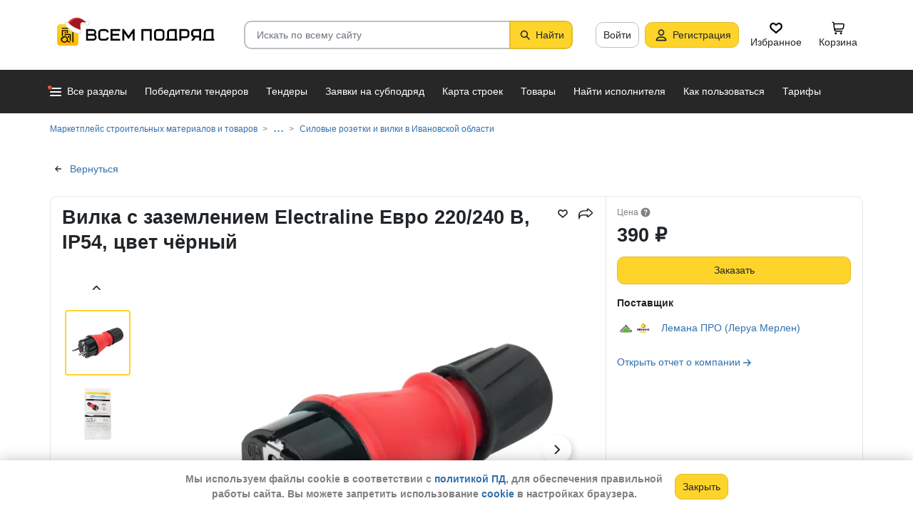

--- FILE ---
content_type: text/html; charset=utf-8
request_url: https://vsem-podryad.ru/product/vilka-s-zazemleniem-electraline-evro-220240-v-ip54-cvet-chyornyj_7adebd15-0808-40df-a55d-fa51ab763fe5/?region=Ivanovskaja_obl
body_size: 34836
content:
<!DOCTYPE html>
<html lang="ru">
	<head>
		<script>if (![].flat) document.location = '/unsupportedBrowser/'</script>
		<meta name="viewport" content="width=device-width, initial-scale=1">
		<meta http-equiv="Content-Type" content="text/html; charset=utf-8">
		<meta http-equiv="X-UA-Compatible" content="IE=edge">
		<title>Купить Вилка с заземлением Electraline Евро 220/240 В, IP54, цвет чёрный 82924114 в Ивановской области - от поставщика Лемана ПРО (Леруа Мерлен) - в наличии. Самовывоз или доставка, различные формы оплаты</title>

		<meta name="description" content="Вилка с заземлением Electraline Евро 220/240 В, IP54, цвет чёрный по цене 390 в Ивановской области. Основные характеристики: Наличие заземления: Да, Сила тока (А): 16, Вес, кг: 0.06, Максимальная мощность (Вт): 3680, Напряжение (В): 220, 240">

		<meta property="og:type" content="website">
		<meta property="og:site_name" content="Сервис &quot;Всем Подряд&quot; — строительные заказы и субподряды">
		<meta property="og:locale" content="ru_RU">
		<meta property="og:title" content="Купить Вилка с заземлением Electraline Евро 220/240 В, IP54, цвет чёрный 82924114 в Ивановской области - от поставщика Лемана ПРО (Леруа Мерлен) - в наличии. Самовывоз или доставка, различные формы оплаты">
		<meta property="og:description" content="Вилка с заземлением Electraline Евро 220/240 В, IP54, цвет чёрный по цене 390 в Ивановской области. Основные характеристики: Наличие заземления: Да, Сила тока (А): 16, Вес, кг: 0.06, Максимальная мощность (Вт): 3680, Напряжение (В): 220, 240">
		<meta property="og:image" content="https://vsem-podryad.ru/procatdownloadimg/22ad19de-c030-4e6e-b5c5-97c3b3a942d9/?t=-t3.jpg">

		<meta property="og:url" content="https://vsem-podryad.ru/product/vilka-s-zazemleniem-electraline-evro-220240-v-ip54-cvet-chyornyj_7adebd15-0808-40df-a55d-fa51ab763fe5/">

		<link rel="icon" type="image/svg+xml" href="/bundle/6/favicon.svg">
		<link rel="icon" type="image/vnd.microsoft.icon" href="/bundle/6/favicon.ico">

		<link rel="apple-touch-icon-precomposed" href="/bundle/6/apple-touch-icon.png">
		<link rel="apple-touch-icon" sizes="120x120" href="/bundle/6/apple-touch-icon.png">
		<link rel="apple-touch-icon" sizes="180x180" href="/bundle/6/apple-touch-icon.png">

		<link rel="icon" type="image/png" sizes="32x32" href="/bundle/6/favicon-32x32.png">
		<link rel="icon" type="image/png" sizes="16x16" href="/bundle/6/favicon-16x16.png">
		<link rel="manifest" href="/bundle/6/manifest.json">
		<link rel="mask-icon" href="/bundle/6/safari-pinned-tab.svg" color="#fed42b">
		<meta name="theme-color" content="#fed42b">
		<link rel="canonical" href="https://vsem-podryad.ru/product/vilka-s-zazemleniem-electraline-evro-220240-v-ip54-cvet-chyornyj_7adebd15-0808-40df-a55d-fa51ab763fe5/">

		<script>
			const jqueryLoadQueue = [];
			$ = f => {
				if (typeof f !== 'function')
					throw new Error('jQuery not in jQuery');
				jqueryLoadQueue.push(f);
			};

			function onJQueryLoaded() {
				jQuery.holdReady(true);
				jqueryLoadQueue.forEach(x => $(x));
			}
		</script>
		
		
		<script src="/bundle/176847246/scripts/libs/jquery.min.js" defer onload="onJQueryLoaded()"></script>

		<link href="/bundle/176847246/styles/main.css" rel="stylesheet">
		


		<script>
	// 
	window.invokeAnalytics = function (category, action, label, value) {
		if (window.Android && window.Android.logEvent) {
			window.Android.logEvent('event-to-ga', category, action, label, value);
			return;
		}
		if (window.dataLayer) {
			window.dataLayer.push({'event': 'event-to-ga', eventCategory : category, 'eventAction' : action, 'eventLabel' : label, 'eventValue' : value });
		}
	};
	// 
	window.analyticsToGA4 = function (action, params){
		if (window.dataLayer) {
			window.dataLayer.push({'event': 'event-to-ga4', 'eventName': action, 'eventParams': params});
		}
	};
	window.addEcommerceAction = function (action, params) {
		if (window.dataLayer && getEcommerce) {
			// 
			window.dataLayer.push({ecommerce: null});
			window.dataLayer.push({'event': action, 'ecommerce': getEcommerce(action, params)});
		}
	};
	window.invokeYM = function (goal) {
		ym && ym('37379905', 'reachGoal', goal);
		return true;
	};
</script>

		<style>.async-hide { opacity: 0 !important} </style>
<script>(function(a,s,y,n,c,h,i,d,e){s.className+=' '+y;h.start=1*new Date;
	h.end=i=function(){s.className=s.className.replace(RegExp(' ?'+y),'')};
	(a[n]=a[n]||[]).hide=h;setTimeout(function(){i();h.end=null},c);h.timeout=c;
})(window,document.documentElement,'async-hide'+(sessionStorage&&(sessionStorage.getItem('adblocker')||'')),'dataLayer',parseInt('1500'),{'GTM-P6VH2KK':true});
window.dataLayer = window.dataLayer || [];
</script>
<script>
	(function(i,s,o,g,r,a,m){i['GoogleAnalyticsObject']=r;i[r]=i[r]||function(){
		(i[r].q=i[r].q||[]).push(arguments)},i[r].l=1*new Date();a=s.createElement(o),
		m=s.getElementsByTagName(o)[0];a.async=1;a.src=g;m.parentNode.insertBefore(a,m)
	})(window,document,'script','https://www.google-analytics.com/analytics.js','ga');

	ga('create', 'UA-97615493-1', 'auto');
	ga('require', 'GTM-P6VH2KK');
	// Remove pageview call
</script>

<!-- Google Tag Manager -->
<script>(function(w,d,s,l,i){w[l]=w[l]||[];w[l].push({'gtm.start':
		new Date().getTime(),event:'gtm.js'});var f=d.getElementsByTagName(s)[0],
	j=d.createElement(s),dl=l!='dataLayer'?'&l='+l:'';j.async=true;j.src=
	'https://www.googletagmanager.com/gtm.js?id='+i+dl;j.onerror=function(){sessionStorage && sessionStorage.setItem('adblocker',1)};f.parentNode.insertBefore(j,f);
})(window,document,'script','dataLayer','GTM-TLFQ2MF');</script>
<!-- End Google Tag Manager -->


<!-- Yandex.Metrika counter -->
<script src="//mc.yandex.ru/metrika/tag.js" async></script>
<script>
	(function(m,e,t,r,i,k,a){m[i]=m[i]||function(){(m[i].a=m[i].a||[]).push(arguments)};
		m[i].l=1*new Date();k=e.createElement(t),a=e.getElementsByTagName(t)[0],k.async=1,k.src=r,a.parentNode.insertBefore(k,a)})
	(window, document, 'script', 'https://mc.yandex.ru/metrika/tag.js', 'ym');
</script>
<script>
	ym && ym('37379905', "init", {
		clickmap: true,
		trackLinks: true,
		accurateTrackBounce: true,
		webvisor: true,
		ecommerce: "dataLayer"
	});
</script><!-- End Yandex.Metrika counter --> 

		<script src="/bundle/176847246/scripts/libs/slick.min.js" defer></script><meta name="description" content="Вилка с заземлением Electraline Евро 220/240 В, IP54, цвет чёрный по цене 390 в Ивановской области. Основные характеристики: Наличие заземления: Да, Сила тока (А): 16, Вес, кг: 0.06, Максимальная мощность (Вт): 3680, Напряжение (В): 220, 240">

		

		<script>
				if (window.Android && window.Android.enableUrlRestrictions) {
					window.Android.enableUrlRestrictions();
				} else if (window.webkit && window.webkit.messageHandlers && window.webkit.messageHandlers.enableUrlRestrictions) {
					window.webkit.messageHandlers.enableUrlRestrictions.postMessage('');
				}
			</script></head>
<body>
	<noscript>
			<iframe src="https://www.googletagmanager.com/ns.html?id=GTM-TLFQ2MF" height="0" width="0" style="display:none;visibility:hidden"></iframe>
		</noscript><noscript><div><img src="https://mc.yandex.ru/watch/37379905" style="position:absolute; left:-9999px;" alt="" /></div></noscript>

	<script src="/bundle/176847246/scripts/scripts.min.js" defer></script>

	<div class="cookie-alert-panel no-print">
			<div class="cookie-alert-panel-inner">
				<p class="cookie-alert-panel-message">Мы используем файлы cookie в соответствии с <a href="/custom/privacy-cookies/">политикой ПД</a>, для обеспечения правильной работы сайта. Вы можете запретить использование <a href="/custom/privacy-cookies/">cookie</a> в настройках браузера.</p>
					<button class="cookie-alert-panel-close btn btn-primary">Закрыть</button>
			</div>
		</div>

	<div class="wrapper">
		<div class="overlay"></div>

		<div id="fullpage">
			<nav id="top-menu" class="navbar fixed-top" data-spy="affix" data-offset-top="10">
	

	<div class="navbar-wrapper">
		<div class="container">
			<div class="navbar-inner">
				<button type="button" class="header-hamburger hidden-lg hidden-md">
					<span class="sr-only">Развернуть</span>
					<i class="header-hamburger-toggle"></i>
				</button>

				<a class="header-logo" href="/">
					<svg width="240" height="50" clip-rule="evenodd" fill-rule="evenodd" viewBox="0 0 240 50" xmlns="http://www.w3.org/2000/svg"><defs><linearGradient id="a" x1="14.853" x2="15.169" y2="30.349" gradientTransform="translate(10.317 9.99) scale(.99021)" gradientUnits="userSpaceOnUse"><stop stop-color="#FED42B" offset="0"/><stop stop-color="#FFB800" offset="1"/></linearGradient></defs><path d="M50.65 16.869h9.427c2.666 0 4.848 2.055 4.848 4.568 0 1.21-.506 2.314-1.33 3.134 1.14.886 1.87 2.226 1.87 3.718 0 2.652-2.304 4.821-5.119 4.821H50.65zm170.03 0h8.619v13.704h1.077v2.537h-16.161v-2.537h1.616v-9.136c0-2.513 2.182-4.569 4.848-4.569zm5.925 13.704V19.406h-5.926c-1.185 0-2.154.914-2.154 2.03v9.137zm-14.65-13.705h-9.159c-2.666 0-4.848 2.056-4.848 4.569v2.537c0 2.007 1.392 3.723 3.312 4.332l-3.312 4.804h3.212l3.148-4.568h4.953v4.568h2.693zm-2.694 2.538v6.599h-6.465c-1.185 0-2.155-.914-2.155-2.03v-2.538c0-1.117.97-2.03 2.155-2.03h6.465zm-27.715-2.538h9.158c2.667 0 4.849 2.056 4.849 4.569v3.552c0 2.513-2.182 4.569-4.849 4.569h-6.464v3.552h-2.694zm2.694 2.538v7.614h6.464c1.186 0 2.155-.914 2.155-2.03v-3.553c0-1.117-.97-2.03-2.155-2.03h-6.464zm-15.202-2.538h8.62v13.705h1.077v2.537h-16.162v-2.537h1.616v-9.136c0-2.513 2.182-4.569 4.849-4.569zm5.926 13.705V19.406h-5.926c-1.185 0-2.155.914-2.155 2.03v9.137zm-46.739-13.705h14.545V33.11h-2.693V19.406h-9.159V33.11h-2.693V16.868zm-24.512 0l6.464 9.38 6.465-9.38h2.155V33.11h-2.694v-10.8l-5.926 8.597-5.926-8.597v10.8h-2.693V16.868zm-18.615 0h13.467v2.538H87.791v4.06h9.159v2.539h-9.16v4.568h10.774v2.537H85.098V16.868zm65.812 0h4.848c2.667 0 4.849 2.056 4.849 4.569v7.105c0 2.513-2.182 4.568-4.849 4.568h-4.848c-2.667 0-4.849-2.055-4.849-4.568v-7.105c0-2.513 2.182-4.569 4.849-4.569zm0 2.538h4.848c1.185 0 2.155.914 2.155 2.03v7.106c0 1.117-.97 2.03-2.155 2.03h-4.848c-1.186 0-2.155-.913-2.155-2.03v-7.105c0-1.117.97-2.03 2.155-2.03zm-78.203-2.538h4.849c2.666 0 4.848 2.056 4.848 4.569H79.71c0-1.117-.97-2.03-2.154-2.03h-4.849c-1.185 0-2.155.913-2.155 2.03v7.105c0 1.117.97 2.03 2.155 2.03h4.849c1.185 0 2.154-.913 2.154-2.03h2.694c0 2.513-2.182 4.568-4.848 4.568h-4.849c-2.666 0-4.848-2.055-4.848-4.568v-7.105c0-2.513 2.182-4.569 4.848-4.569zm-19.364 9.137v4.568h7.272c1.334 0 2.425-1.028 2.425-2.284 0-1.256-1.091-2.284-2.425-2.284h-7.272zm0-6.599v4.06h7.003c1.185 0 2.155-.913 2.155-2.03 0-1.116-.97-2.03-2.155-2.03h-7.003z"/><path class="pathLogoIcon" d="M10.025 14.401a4.413 4.413 0 014.412-4.412h21.175a4.413 4.413 0 014.413 4.412v21.176a4.413 4.413 0 01-4.413 4.412H14.437a4.413 4.413 0 01-4.412-4.412z" fill="#fed42b"/><path class="pathLogoIcon" d="M10.025 14.401a4.413 4.413 0 014.412-4.412h21.175a4.413 4.413 0 014.413 4.412v21.176a4.413 4.413 0 01-4.413 4.412H14.437a4.413 4.413 0 01-4.412-4.412z" fill="url(#a)"/><path d="M16.773 18.25h8.435v4.38H23.74v-3.032h-5.5v6.382a6.23 6.23 0 00-1.468.697V18.25zm13.936-4.043h2.934v.674h1.1v1.348h-1.1v.674h-.734V35.77l-1.467-.778v-18.09h-.733v-.674H16.773V14.88H30.71v-.674zM22.274 24.99v.991a6.485 6.485 0 00-1.467-.294v-2.044h8.435v10.184l-1.467-.778V24.99h-5.501zm2.934 1.348h1.467v2.696h-1.467zm-4.4-5.728h1.466v2.022h-1.467z"/><path d="M20.257 26.674c2.734 0 4.95 2.037 4.95 4.549a4.2 4.2 0 01-.342 1.666l3.063 1.625c.35.186.47.6.269.92-.202.322-.653.433-1.002.248l-3.065-1.626c-.907 1.045-2.305 1.715-3.873 1.715-2.734 0-4.95-2.036-4.95-4.548 0-2.513 2.216-4.55 4.95-4.55zm-.388 1.99c.722 0 1.375.275 1.842.716a3.13 3.13 0 00-1.331-.293c-1.62 0-2.934 1.207-2.934 2.696 0 .124-.144-.557-.144-.76 0-1.302 1.15-2.359 2.567-2.359zm2.852.295a3.634 3.634 0 00-2.464-.937c-.962 0-1.833.358-2.463.937-.63.58-1.02 1.38-1.02 2.264 0 .884.39 1.684 1.02 2.263.63.58 1.5.938 2.463.938.962 0 1.833-.359 2.464-.938.63-.58 1.02-1.38 1.02-2.263 0-.884-.39-1.685-1.02-2.264z"/><g transform="translate(7.078 -2.647) scale(.83834)"><circle transform="matrix(-1 0 0 1 63 4.959)" cx="8.882" cy="8.176" r="3.5" fill="#fff" stroke="#ccc"/><path d="M43.548 12.148c-2.36 2.103-1.254 9.307-1.254 12.312-11.804 1.628-23.82-9.62-20.5-13 12.689-13.822 25.32-5.32 29.5.69-1.721-1.128-5.385-2.104-7.746 0z" fill="#dc353e"/><path d="M43.893 12.492c-2.36 2.103-1.254 9.307-1.254 12.312-11.804 1.628-21.82-8.12-18.5-11.5 10.736-11.694 21.43-7.408 27-2.172l-.65 1.361c-2.3-.83-5.106-1.327-6.596 0z" fill="#a3181f"/><path d="M22.545 12.677c2.311 3.023 5.944 5.6 9.585 7.598 3.602 1.977 7.168 3.362 9.367 4.038.751.032 1.266.5 1.564 1.08.3.586.41 1.326.384 2.027-.025.704-.188 1.431-.493 2-.3.558-.805 1.073-1.535 1.073-8.328 0-14.565-3.97-18.704-8.103a32.261 32.261 0 01-4.661-5.875 20.111 20.111 0 01-1.177-2.184 7.938 7.938 0 01-.306-.771 2.035 2.035 0 01-.12-.59c0-.69.536-1.069 1.036-1.251.513-.187 1.165-.245 1.8-.22a7.247 7.247 0 011.884.318c.533.171 1.087.441 1.376.86z" fill="#fff" stroke="#ccc"/></g></svg>
				</a>
				

				<div class="search-field-wrap search-not-open" id="search-block">
	<div role="search" class="search-input-wrap" data-toggle="dropdown" aria-haspopup="true" aria-expanded="false">
		<input type="search" inputmode="search" name="search_term_string" class="form-control search-field-input" value="" placeholder="Искать по всему сайту" autocomplete="off">
		<div id="search-clear" class="icon-close search-clear" style="display:none"></div>
	</div>
	<a class="btn btn-primary search-button btn-with-icon" href="#grid-wrapper">
		<i class="icon-search"></i>
		<span class="search-button-text">Найти</span>
	</a>

	<div class="search-list-wrapper dropdown-menu">
		<div class="search-list-items-container">
			<div class="search-list-items">
					<p class="global-search-empty-data">Начните вводить запрос в поиск</p>
				</div></div>
	</div>
</div>
<button class="mobile-search-button open-search-input hidden-lg hidden-md"><span class="sr-only">Найти</span></button>
<script>
	$(function () {
		const routeBlock = '';
		const routeQuery = '';

		const $searchBlock = $('#' + 'search-block');
		const $searchList = $searchBlock.find('.search-list-wrapper');
		const $searchListItemsContainer = $searchBlock.find('.search-list-items-container');
		const $searchInput = $searchBlock.find('.search-input-wrap');
		const $searchFieldInput = $searchBlock.find('.search-field-input');
		const $searchButtonLink = $searchBlock.find('.search-button');
		const $searchClearButton = $searchBlock.find('.search-clear');
		const $body = $('body');

		const $searchExample = $('#search-example');

		const blurIfRequired = function() {
			$searchInput.dropdown('hide');
		};

		// var searchButtonLink = $searchButtonLink[0];
		const checkClearButtonVisibility = function () {
			if ($searchFieldInput.val()) {
				$searchClearButton.show();
			} else {
				$searchClearButton.hide();
			}
		};

		$searchButtonLink.on('click touchstart', function ($evt) {
			$evt.preventDefault();
			$evt.stopPropagation();

			const inputValue = $searchFieldInput.val().trim();

			if (inputValue.length > 3) {
				saveSearchValue(inputValue);
			}

			emitSearchAction(inputValue);
			blurIfRequired();
			$searchButtonLink.blur();
		});

		let searchExampleItems = null;

		function fillPopularSearchQueryList() {
			if ('0' === '1')
				return;

			if (searchExampleItems !== null)
				return;

			ApiManager.PopularSearchQueries.GetPopularSearchQueryList()
				.done(function(response) {
					searchExampleItems = response;
					$searchListItemsContainer.prepend(getPopularAndLastSearchRequests(''));
				});
		}

		const localStorageItemName = 'TopSearch_' + 'products';

		function getPopularAndLastSearchRequests(search) {
			let normalizedSearch = search.toLowerCase();
			const searchExample = searchExampleItems ? searchExampleItems.filter(x => x.Title.toLowerCase().indexOf(normalizedSearch) !== -1).splice(0, 4) : [];
			const lcSearchArray =  JSON.parse(localStorage.getItem(localStorageItemName)) || [];

			//Todo: Временная фича что бы убрать дублирование запросов в localStorage, затрем дублирование у пользовтелей и уберем её
			const latestDatesMap = new Map();

			lcSearchArray.forEach(obj => {
				const currentValue = obj.value;

				if (!latestDatesMap.has(currentValue) || obj.date > latestDatesMap.get(currentValue)) {
					latestDatesMap.set(currentValue, obj.date);
				}
			});

			const uniqueSearchArray = Array.from(latestDatesMap.entries()).map(([value, date]) => ({
				value,
				date
			})).sort((a, b) => new Date(b.date) - new Date(a.date));

			localStorage.setItem(localStorageItemName, JSON.stringify(uniqueSearchArray));
			//Todo: конец временной фичи

			const lastSearch = uniqueSearchArray.filter(x => x.value.toLowerCase().indexOf(normalizedSearch) !== -1).splice(0, 4);

			const $requestsContainer = $('<div class="search-list-items"></div>');

			lastSearch.splice(0, 4 - (searchExample.length > 2 ? 2 : searchExample.length))
				.forEach(x => {
					const url = routeBlock ?
							RouteManager.getUrl(routeBlock, null, { [routeQuery]: x.value })
							: RouteManager.getUrl('GlobalSearch', null, { from: 'general-search-personal', search: x.value, tab: 'products' });
					const $a = $('<a class="search-list-items-block" />').attr('href', url);
					$a.append('<i class="search-list-items-icon icon-wait"></i>').append($('<span/>').text(x.value));
					$requestsContainer.append($a);
				});

			searchExample.splice(0, 4 - (lastSearch.length > 2 ? 2 : lastSearch.length))
				.forEach(x => {
					const url = routeBlock ?
							RouteManager.getUrl(routeBlock, null, { [routeQuery]: x.Title })
							: RouteManager.getUrl('GlobalSearch', null, { from: 'general-search-popular', search: x.Title, tab: 'products' });
					const $a = $('<a class="search-list-items-block" />').attr('href', url);
					$a.append('<i class="search-list-items-icon icon-search-grey"></i>').append($('<span/>').text(x.Title));
					$requestsContainer.append($a);
			});

			return $requestsContainer;
		}

		function saveSearchValue(searchValue) {
			if (typeof localStorage === 'object') {
				const lcSearchArray = JSON.parse(localStorage.getItem(localStorageItemName)) || [];

				const lcSearchValue = lcSearchArray.find(x => x.value === searchValue);

				if (!lcSearchValue) {
					lcSearchArray.unshift({ value: searchValue, date: new Date() });
					lcSearchArray.splice(1000);
				} else {
					lcSearchValue.date = new Date();
				}

				localStorage.setItem(localStorageItemName, JSON.stringify(lcSearchArray.sort((a, b) => new Date(b.date) - new Date(a.date))));
			}
		}

		function emitSearchAction(value) {
			if (window.headerSearchItems && window.headerSearchItems['search-block'])
				window.headerSearchItems['search-block'](value);
			else
				defaultHeaderSearchItems(value);
		}

		// 
		$searchFieldInput.on('input', checkClearButtonVisibility);
		$searchFieldInput.on('keypress', function (e) {
			if (e.which === 13) {
				e.preventDefault();

				const $autoCompleteSelected = $searchList.find('.global-search-item-selected');
				if ($autoCompleteSelected.length) {
					$autoCompleteSelected.click();
				} else {
					const inputValue = $searchFieldInput.val();

					saveSearchValue(inputValue);
					emitSearchAction(inputValue);
				}

				// blurIfRequired();
				if ($searchInput.attr('aria-expanded') === 'true') {
					$searchInput.dropdown('toggle');
				}
			}
		});

		$searchFieldInput.on('keydown', function (e) {
			const itemsSelector = '.global-search-item,.btn-link,.search-list-items-block,.search-item';
			if (e.key === 'ArrowDown') {
				e.preventDefault();
				const $items = $searchList.find(itemsSelector);

				if (!$items.length)
					return;

				let selectedIdx = -1;
				$items.each((i, e) => {
					if ($(e).hasClass('global-search-item-selected')) {
						selectedIdx = i;
						return false;
					}
				});

				if (selectedIdx >= 0)
					$($items[selectedIdx]).removeClass('global-search-item-selected');
				selectedIdx++;
				if (selectedIdx >= $items.length)
					selectedIdx = $items.length - 1;
				$($items[selectedIdx]).addClass('global-search-item-selected')[0].scrollIntoView(false);
			} else if (e.key === 'ArrowUp') {
				e.preventDefault();
				const $items = $searchList.find(itemsSelector);

				if (!$items.length)
					return;

				let selectedIdx = -1;
				$items.each((i, e) => {
					if ($(e).hasClass('global-search-item-selected')) {
						selectedIdx = i;
						return false;
					}
				});

				if (selectedIdx >= 0)
					$($items[selectedIdx]).removeClass('global-search-item-selected');
				selectedIdx--;
				if (selectedIdx < 0)
					selectedIdx = 0;
				$($items[selectedIdx]).addClass('global-search-item-selected')[0].scrollIntoView(false);
			} else if (e.key === 'PageUp') {
				e.preventDefault();
				const $items = $searchList.find(itemsSelector);

				if (!$items.length)
					return;

				let selectedIdx = -1;
				$items.each((i, e) => {
					if ($(e).hasClass('global-search-item-selected')) {
						selectedIdx = i;
						return false;
					}
				});

				if (selectedIdx > 0)
					$($items[selectedIdx]).removeClass('global-search-item-selected');

				$($items[0]).addClass('global-search-item-selected')[0].scrollIntoView(false);
			}  else if (e.key === 'PageDown') {
				e.preventDefault();
				const $items = $searchList.find(itemsSelector);

				if (!$items.length)
					return;

				let selectedIdx = -1;
				$items.each((i, e) => {
					if ($(e).hasClass('global-search-item-selected')) {
						selectedIdx = i;
						return false;
					}
				});

				if (selectedIdx >= 0)
					$($items[selectedIdx]).removeClass('global-search-item-selected');

				$($items[$items.length - 1]).addClass('global-search-item-selected')[0].scrollIntoView(false);
			}
		});

		let searchTimeoutId = null;
		let loaderTimeoutId = null;
		let prevSearchValue = null;

		const onSearchInput = function () {
			const newSearchValue = $searchFieldInput.val().trim();
			if (prevSearchValue === newSearchValue)
				return;

			if (prevSearchValue && prevSearchValue.length > 2 && newSearchValue.length <= 2) {
				prevSearchValue = newSearchValue;
				addInitialBlock();
				return;
			}

			prevSearchValue = newSearchValue;

			if (searchTimeoutId) {
				clearTimeout(searchTimeoutId);
			}

			searchTimeoutId = setTimeout(function () {
				const searchValue = $searchFieldInput.val().trim();
				const currentTimeoutId = searchTimeoutId;

				if (searchValue.length > 2) {
					if ($searchListItemsContainer.find('.grid-loader').length === 0)
						$searchListItemsContainer.prepend('<div class="grid-loader" style="display:none;"></div>');

					const $autoCompleteSelected = $searchListItemsContainer.find('.global-search-item-selected');
					const autoCompleteSelectedLink = $autoCompleteSelected.data('link');
					loaderTimeoutId = setTimeout(() => $searchListItemsContainer.find('.grid-loader').show(), 250);

					$.ajax({
						url: RouteManager.getUrl('GlobalSearchAutocompleteBlock', null, { search: searchValue }),
						type: 'GET',
						success: function(res) {
							// new search is performing, do nothing to avoid blinking of result or showing previous
							if (searchTimeoutId !== currentTimeoutId)
								return;
							clearTimeout(loaderTimeoutId);
							$searchListItemsContainer.html(res);
							$searchListItemsContainer.prepend(getPopularAndLastSearchRequests(searchValue));
							// restore selection
							if (autoCompleteSelectedLink)
								$searchListItemsContainer.find('.global-search-item[data-link="' + autoCompleteSelectedLink + '"]').addClass('global-search-item-selected');
						},
						error: function() {
							clearTimeout(loaderTimeoutId);
							$searchListItemsContainer.html('<div class="search-list-items"><p class="global-search-empty-data">Данные временно недоступны</p></div>');
						}
					});
				}
			}, 300);
		};

		$searchFieldInput.on('input', function () {
			if ($searchInput.attr('aria-expanded') === 'false') {
				$searchInput.dropdown('toggle');
			}

			onSearchInput();
		});

		if ($searchFieldInput.val()) {
			if ($searchInput.attr('aria-expanded') === 'true')
				onSearchInput();
		}

		checkClearButtonVisibility();

		const defaultHeaderSearchItems = function (value) {
			// 
			/*if (value) {
				value = value.replace(/,/g, ' ');
			}*/

			RouteManager.gotoUrl('GlobalSearch', null, { from: 'general-search', search: value, tab: 'products' });
		};

		$searchClearButton.on('click', function (e) {
			e.preventDefault();
			e.stopPropagation();

			$searchFieldInput.val('');

			addInitialBlock();

			$searchClearButton.hide();

			blurIfRequired();
		});

		function addInitialBlock() {
			if ($searchExample.length) {
				$searchListItemsContainer.html($searchExample);
			} else {
				$searchListItemsContainer.html('<div class="search-list-items"><p class="global-search-empty-data">Начните вводить запрос в поиск</p></div>');
			}
		}

		// Поиск по пунктам из выпадающего списка в строке поиска
		$searchList.on('click', '.search-item', function () {
			const $this = $(this);
			const itemValue = $this.data('searchItem');

			$searchFieldInput.val(itemValue);
			emitSearchAction(itemValue);
			blurIfRequired();
			checkClearButtonVisibility();
		});

		$searchList.on('click', '.js-global-search-link', function () {
			const $this = $(this);
			const link = $this.data('link');
			const inputValue = $searchFieldInput.val();

			if (inputValue) {
				saveSearchValue(inputValue);
			}

			if (link) {
				RouteManager.gotoRawUrl(link, null, {});
			}
		});

		// it seems, we have somewhere preventDefault on click, so, will manually navigate to target url
		$searchListItemsContainer.on('click', 'a', function () {
			RouteManager.gotoRawUrl($(this).attr('href'), null, {});
		});

		const $topMenu = $('#top-menu');
		$searchBlock.on('show.bs.dropdown', function () {
			const scrollbarWidth = window.innerWidth - document.documentElement.clientWidth;

			$body.addClass('search-open');
			$body.css({ 'padding-right': scrollbarWidth });
			$topMenu.css({ 'padding-right': scrollbarWidth });
			$topMenu.addClass('show');
			$searchBlock.removeClass('search-not-open');
			fillPopularSearchQueryList();
		});

		$searchBlock.on('hide.bs.dropdown', function () {
			$body.removeClass('search-open');
			$body.css({ 'padding-right': 0 });
			$topMenu.css({ 'padding-right': 0 });
			$topMenu.removeClass('show');
			$searchBlock.addClass('search-not-open');
		});
	});
</script>
<div class="login-item-block hidden-sm hidden-xs">
						<a href="/login/?redirectUrl=%2Fproduct%2Fvilka-s-zazemleniem-electraline-evro-220240-v-ip54-cvet-chyornyj_7adebd15-0808-40df-a55d-fa51ab763fe5%2F%3Fregion%3DIvanovskaja_obl" class="btn btn-with-icon" title="Войти">Войти</a><a href="/registration/" class="btn btn-primary btn-with-icon" title="Регистрация">
				<i class="icon-person-on-btn"></i>
				Регистрация
			</a><a class="btn btn-icon-only personal-btn" href="/favorites/">
					<div class="js-favorites-btn">
						<div class="person-icon-block">
							<img alt="Избранное" height="20" width="20" src="/bundle/176847246/images/icons/menu-favorites.svg" />
						</div>
					</div>
					<span>Избранное</span>
				</a><a class="btn personal-btn js-cart-btn" href="/cart/">
					<div class="person-icon-block">
						<img alt="Корзина" height="20" width="20" src="/bundle/176847246/images/icons/personal-menu-cart-icn.svg" />
					</div>
					<span class="personal-link-label">Корзина</span>
				</a></div>
			</div>
		</div>
	</div>

	<div class="js-scrolled-block top-menu hidden-sm hidden-xs ">
		<div class="container">
			<ul class="navbar-nav main-menu">
					<li>
	<a class="all-menu-item has-new-item" href="/">
		<div class="icon-bar-block">
			<span class="icon-bar-item"></span>
			<span class="icon-bar-item"></span>
			<span class="icon-bar-item"></span>
		</div>
		<span>Все разделы</span>
	</a>
</li><li class="nav-item">
				<a class="nav-link " href="/purchases/">
					<span>Победители тендеров</span>
				</a>
			</li><li class="nav-item">
					<a class="nav-link " href="/activepurchases/">
						<span>Тендеры</span>
					</a>
				</li><li class="nav-item">
					<a class="nav-link " href="/request/">
						<span>Заявки на субподряд</span>
					</a>
				</li><li class="nav-item">
				<a class="nav-link " href="/custom/choosebuildingregistry/?from=main-menu-horizontal">
					<span>Карта строек</span>
				</a>
			</li><li class="nav-item">
				<a class="nav-link " href="/stroy-catalog/">
					<span>Товары</span>
				</a>
			</li><li class="nav-item">
				<a class="nav-link " href="/requestCreate/">
					<span>Найти исполнителя</span>
				</a>
			</li><li class="nav-item header-search-help-menu-item">
					<a class="nav-link " href="/help/search/">
						<span>Как пользоваться</span>
					</a>
				</li><li class="nav-item">
				
				<a class="nav-link  single-line" href="/tariffplans/">
					<span>Тарифы</span>
				</a>
			</li>
			</ul>
			

<div class="secondary-menu-wrapper">
	<div class="container">
		<div class="secondary-menu-inner">
			<ul class="secondary-menu">
				<li class="secondary-menu-item">
						<a class="secondary-menu-item-link link-with-icon" href="/purchases/">
							<span>Победители тендеров</span>
							<i class="icon-angle-right-grey secondary-menu-item-icon"></i>
						</a>
					</li><li class="secondary-menu-item">
						<a class="secondary-menu-item-link link-with-icon" href="/nowinnerpurchases/">
							<span>Завершенные тендеры</span>
							<i class="icon-angle-right-grey secondary-menu-item-icon"></i>
						</a>
					</li><li class="secondary-menu-item">
						<a class="secondary-menu-item-link link-with-icon" href="/activepurchases/">
							<span>Тендеры</span>
							<i class="icon-angle-right-grey secondary-menu-item-icon"></i>
						</a>
					</li><li class="secondary-menu-item">
						<a class="secondary-menu-item-link link-with-icon" href="/request/">
							<span>Заявки на субподряд</span>
							<i class="icon-angle-right-grey secondary-menu-item-icon"></i>
						</a>
					</li><li class="secondary-menu-item">
						<a class="secondary-menu-item-link link-with-icon" href="/buildingregistry/?from=main-menu-all-sections-left">
							<span>Карта новостроек России</span>
							<i class="icon-angle-right-grey secondary-menu-item-icon"></i>
						</a>
					</li><li class="secondary-menu-item">
						<a class="secondary-menu-item-link link-with-icon" href="/profbuildingregistry/?from=main-menu-all-sections-left">
							<span>Карта строек Pro</span>
							<i class="icon-angle-right-grey secondary-menu-item-icon"></i>
						</a>
					</li><li class="secondary-menu-item">
						<a class="secondary-menu-item-link link-with-icon" href="/listing/">
							<span>Объявления</span>
							<i class="icon-angle-right-grey secondary-menu-item-icon"></i>
						</a>
					</li><li class="secondary-menu-item">
						<a class="secondary-menu-item-link link-with-icon" href="/stroy-catalog/">
							<span>Товары</span>
							<i class="icon-angle-right-grey secondary-menu-item-icon"></i>
						</a>
					</li><li class="secondary-menu-item">
						<a class="secondary-menu-item-link link-with-icon" href="/companies/">
							<span>Организации</span>
							<i class="icon-angle-right-grey secondary-menu-item-icon"></i>
						</a>
					</li><li class="secondary-menu-item">
						<a class="secondary-menu-item-link link-with-icon" href="/requestCreate/">
							<span>Найти исполнителя</span>
							<i class="icon-angle-right-grey secondary-menu-item-icon"></i>
						</a>
					</li><li class="secondary-menu-item">
						<a class="secondary-menu-item-link link-with-icon" href="/tender/create/">
							<span>Создать тендер</span>
							<i class="icon-angle-right-grey secondary-menu-item-icon"></i>
						</a>
					</li><li class="secondary-menu-item">
						<a class="secondary-menu-item-link link-with-icon" href="/tariffplans/">
							<span>Тарифы</span>
							<i class="icon-angle-right-grey secondary-menu-item-icon"></i>
						</a>
					</li><li class="secondary-menu-item">
						<a class="secondary-menu-item-link link-with-icon" href="/help/search/">
							<span>Как пользоваться</span>
							<i class="icon-angle-right-grey secondary-menu-item-icon"></i>
						</a>
					</li><li class="secondary-menu-item">
						<a class="secondary-menu-item-link link-with-icon" href="/custom/faq/">
							<span>FAQ</span>
							<i class="icon-angle-right-grey secondary-menu-item-icon"></i>
						</a>
					</li><li class="secondary-menu-item">
						<a class="secondary-menu-item-link link-with-icon" href="/topsearch/">
							<span>Популярные запросы</span>
							<i class="icon-angle-right-grey secondary-menu-item-icon"></i>
						</a>
					</li><li class="secondary-menu-item">
						<a class="secondary-menu-item-link link-with-icon" href="/news/">
							<span>Новости</span>
							<i class="icon-angle-right-grey secondary-menu-item-icon"></i>
						</a>
					</li><li class="secondary-menu-item">
						<a class="secondary-menu-item-link link-with-icon" href="/contacts/">
							<span>Контакты</span>
							<i class="icon-angle-right-grey secondary-menu-item-icon"></i>
						</a>
					</li>
			</ul>

			<ul class="accent-menu">
				<li class="accent-menu-item">
					<div class="accent-menu-item-title is-new-item">
							<img height="24" width="24" alt="" class="accent-menu-item-title-icon" src="/bundle/176847246/images/icons/menu-construction-map-icn.svg">
							<span>Профессиональная карта строек</span>
						</div><p class="accent-menu-item-desc">Позволяет продавать стройматериалы и оборудование оптом, а также становиться подрядчиком по строительству</p><a class="accent-menu-item-link link-with-icon" href="/profbuildingregistry/?from=main-menu-all-sections-promo">
							<span>Подробнее</span>
							<i class="icon-angle-right-grey accent-menu-item-icon"></i>
						</a></li>
				<li class="accent-menu-item">
					<div class="accent-menu-item-title is-new-item">
							<img height="24" width="24" alt="" class="accent-menu-item-title-icon" src="/bundle/176847246/images/icons/menu-procat-icn.svg">
							<span>Товары</span>
						</div><p class="accent-menu-item-desc">Каталог строительных товаров и материалов. Покупайте или становитесь поставщиком и находите новых клиентов</p><a class="accent-menu-item-link link-with-icon" href="/stroy-catalog/">
							<span>Подробнее</span>
							<i class="icon-angle-right-grey accent-menu-item-icon"></i>
						</a></li>
			</ul>
		</div>
	</div>
</div>

		</div>
	</div>

	<!-- мобильное меню -->
	<div class="header-slider-wrapper hidden-lg hidden-md">
		<div class="header-slider-inner">
			<div class="header-slider-inner-logo">
				<a class="header-logo" href="/">
					<svg width="240" height="50" clip-rule="evenodd" fill-rule="evenodd" viewBox="0 0 240 50" xmlns="http://www.w3.org/2000/svg"><defs><linearGradient id="a" x1="14.853" x2="15.169" y2="30.349" gradientTransform="translate(10.317 9.99) scale(.99021)" gradientUnits="userSpaceOnUse"><stop stop-color="#FED42B" offset="0"/><stop stop-color="#FFB800" offset="1"/></linearGradient></defs><path d="M50.65 16.869h9.427c2.666 0 4.848 2.055 4.848 4.568 0 1.21-.506 2.314-1.33 3.134 1.14.886 1.87 2.226 1.87 3.718 0 2.652-2.304 4.821-5.119 4.821H50.65zm170.03 0h8.619v13.704h1.077v2.537h-16.161v-2.537h1.616v-9.136c0-2.513 2.182-4.569 4.848-4.569zm5.925 13.704V19.406h-5.926c-1.185 0-2.154.914-2.154 2.03v9.137zm-14.65-13.705h-9.159c-2.666 0-4.848 2.056-4.848 4.569v2.537c0 2.007 1.392 3.723 3.312 4.332l-3.312 4.804h3.212l3.148-4.568h4.953v4.568h2.693zm-2.694 2.538v6.599h-6.465c-1.185 0-2.155-.914-2.155-2.03v-2.538c0-1.117.97-2.03 2.155-2.03h6.465zm-27.715-2.538h9.158c2.667 0 4.849 2.056 4.849 4.569v3.552c0 2.513-2.182 4.569-4.849 4.569h-6.464v3.552h-2.694zm2.694 2.538v7.614h6.464c1.186 0 2.155-.914 2.155-2.03v-3.553c0-1.117-.97-2.03-2.155-2.03h-6.464zm-15.202-2.538h8.62v13.705h1.077v2.537h-16.162v-2.537h1.616v-9.136c0-2.513 2.182-4.569 4.849-4.569zm5.926 13.705V19.406h-5.926c-1.185 0-2.155.914-2.155 2.03v9.137zm-46.739-13.705h14.545V33.11h-2.693V19.406h-9.159V33.11h-2.693V16.868zm-24.512 0l6.464 9.38 6.465-9.38h2.155V33.11h-2.694v-10.8l-5.926 8.597-5.926-8.597v10.8h-2.693V16.868zm-18.615 0h13.467v2.538H87.791v4.06h9.159v2.539h-9.16v4.568h10.774v2.537H85.098V16.868zm65.812 0h4.848c2.667 0 4.849 2.056 4.849 4.569v7.105c0 2.513-2.182 4.568-4.849 4.568h-4.848c-2.667 0-4.849-2.055-4.849-4.568v-7.105c0-2.513 2.182-4.569 4.849-4.569zm0 2.538h4.848c1.185 0 2.155.914 2.155 2.03v7.106c0 1.117-.97 2.03-2.155 2.03h-4.848c-1.186 0-2.155-.913-2.155-2.03v-7.105c0-1.117.97-2.03 2.155-2.03zm-78.203-2.538h4.849c2.666 0 4.848 2.056 4.848 4.569H79.71c0-1.117-.97-2.03-2.154-2.03h-4.849c-1.185 0-2.155.913-2.155 2.03v7.105c0 1.117.97 2.03 2.155 2.03h4.849c1.185 0 2.154-.913 2.154-2.03h2.694c0 2.513-2.182 4.568-4.848 4.568h-4.849c-2.666 0-4.848-2.055-4.848-4.568v-7.105c0-2.513 2.182-4.569 4.848-4.569zm-19.364 9.137v4.568h7.272c1.334 0 2.425-1.028 2.425-2.284 0-1.256-1.091-2.284-2.425-2.284h-7.272zm0-6.599v4.06h7.003c1.185 0 2.155-.913 2.155-2.03 0-1.116-.97-2.03-2.155-2.03h-7.003z"/><path class="pathLogoIcon" d="M10.025 14.401a4.413 4.413 0 014.412-4.412h21.175a4.413 4.413 0 014.413 4.412v21.176a4.413 4.413 0 01-4.413 4.412H14.437a4.413 4.413 0 01-4.412-4.412z" fill="#fed42b"/><path class="pathLogoIcon" d="M10.025 14.401a4.413 4.413 0 014.412-4.412h21.175a4.413 4.413 0 014.413 4.412v21.176a4.413 4.413 0 01-4.413 4.412H14.437a4.413 4.413 0 01-4.412-4.412z" fill="url(#a)"/><path d="M16.773 18.25h8.435v4.38H23.74v-3.032h-5.5v6.382a6.23 6.23 0 00-1.468.697V18.25zm13.936-4.043h2.934v.674h1.1v1.348h-1.1v.674h-.734V35.77l-1.467-.778v-18.09h-.733v-.674H16.773V14.88H30.71v-.674zM22.274 24.99v.991a6.485 6.485 0 00-1.467-.294v-2.044h8.435v10.184l-1.467-.778V24.99h-5.501zm2.934 1.348h1.467v2.696h-1.467zm-4.4-5.728h1.466v2.022h-1.467z"/><path d="M20.257 26.674c2.734 0 4.95 2.037 4.95 4.549a4.2 4.2 0 01-.342 1.666l3.063 1.625c.35.186.47.6.269.92-.202.322-.653.433-1.002.248l-3.065-1.626c-.907 1.045-2.305 1.715-3.873 1.715-2.734 0-4.95-2.036-4.95-4.548 0-2.513 2.216-4.55 4.95-4.55zm-.388 1.99c.722 0 1.375.275 1.842.716a3.13 3.13 0 00-1.331-.293c-1.62 0-2.934 1.207-2.934 2.696 0 .124-.144-.557-.144-.76 0-1.302 1.15-2.359 2.567-2.359zm2.852.295a3.634 3.634 0 00-2.464-.937c-.962 0-1.833.358-2.463.937-.63.58-1.02 1.38-1.02 2.264 0 .884.39 1.684 1.02 2.263.63.58 1.5.938 2.463.938.962 0 1.833-.359 2.464-.938.63-.58 1.02-1.38 1.02-2.263 0-.884-.39-1.685-1.02-2.264z"/><g transform="translate(7.078 -2.647) scale(.83834)"><circle transform="matrix(-1 0 0 1 63 4.959)" cx="8.882" cy="8.176" r="3.5" fill="#fff" stroke="#ccc"/><path d="M43.548 12.148c-2.36 2.103-1.254 9.307-1.254 12.312-11.804 1.628-23.82-9.62-20.5-13 12.689-13.822 25.32-5.32 29.5.69-1.721-1.128-5.385-2.104-7.746 0z" fill="#dc353e"/><path d="M43.893 12.492c-2.36 2.103-1.254 9.307-1.254 12.312-11.804 1.628-21.82-8.12-18.5-11.5 10.736-11.694 21.43-7.408 27-2.172l-.65 1.361c-2.3-.83-5.106-1.327-6.596 0z" fill="#a3181f"/><path d="M22.545 12.677c2.311 3.023 5.944 5.6 9.585 7.598 3.602 1.977 7.168 3.362 9.367 4.038.751.032 1.266.5 1.564 1.08.3.586.41 1.326.384 2.027-.025.704-.188 1.431-.493 2-.3.558-.805 1.073-1.535 1.073-8.328 0-14.565-3.97-18.704-8.103a32.261 32.261 0 01-4.661-5.875 20.111 20.111 0 01-1.177-2.184 7.938 7.938 0 01-.306-.771 2.035 2.035 0 01-.12-.59c0-.69.536-1.069 1.036-1.251.513-.187 1.165-.245 1.8-.22a7.247 7.247 0 011.884.318c.533.171 1.087.441 1.376.86z" fill="#fff" stroke="#ccc"/></g></svg>
				</a>
				<button type="button" class="header-hamburger">
					<i class="header-hamburger-toggle"></i>
					<span class="sr-only">Меню</span>
				</button>
			</div>
			<ul class="navbar-nav main-menu">
				<li class="nav-item not-highlight">
							<a id="header-login-btn" class="login-button link-with-icon" rel="nofollow" href="/login/?redirectUrl=%2Fproduct%2Fvilka-s-zazemleniem-electraline-evro-220240-v-ip54-cvet-chyornyj_7adebd15-0808-40df-a55d-fa51ab763fe5%2F%3Fregion%3DIvanovskaja_obl" data-toggle="tooltip" data-placement="bottom" title="Вход / Регистрация">
				<img alt="Человек" height="20" width="20" src="/bundle/176847246/images/icons/menu-person.svg" />
				<span class="login-button-text">Вход / Регистрация</span>
			</a>
						</li>

<li class="separator"></li>



<li class="nav-item">
				<a class="nav-link " href="/purchases/">
					<span>Победители тендеров</span>
				</a>
			</li>
<li class="nav-item">
				<a class="nav-link " href="/nowinnerpurchases/">
					<span>Завершенные тендеры</span>
				</a>
			</li>
<li class="nav-item">
					<a class="nav-link " href="/activepurchases/">
						<span>Тендеры</span>
					</a>
				</li>
<li class="nav-item">
					<a class="nav-link " href="/request/">
						<span>Заявки на субподряд</span>
					</a>
				</li>
<li class="nav-item">
				<a class="nav-link " href="/custom/choosebuildingregistry/?from=main-menu-horizontal">
					<span>Карта строек</span>
				</a>
			</li>
<li class="nav-item">
				<a class="nav-link single-line " href="/companies/">
					<span>Организации</span>
				</a>
			</li>
<li class="nav-item">
					<a class="nav-link single-line " href="/listing/">
						<span>Объявления</span>
					</a>
				</li>
<li class="nav-item">
				<a class="nav-link " href="/stroy-catalog/">
					<span>Товары</span>
				</a>
			</li>
<li class="nav-item">
				<a class="nav-link " href="/requestCreate/">
					<span>Найти исполнителя</span>
				</a>
			</li>
<li class="nav-item">
				<a class="nav-link " href="/tender/create/">
					<span>Создать тендер</span>
				</a>
			</li>

<li class="nav-item">
				
				<a class="nav-link  single-line" href="/tariffplans/">
					<span>Тарифы</span>
				</a>
			</li>




<li class="separator"></li>
<li class="nav-item">
			<a class="nav-link" href="/help/search/">
				<span>Как пользоваться</span>
			</a>
		</li><li class="nav-item">
			<a class="nav-link" href="/custom/faq/">
				<span>FAQ</span>
			</a>
		</li><li class="nav-item">
			<a class="nav-link" href="/topsearch/">
				<span>Популярные запросы</span>
			</a>
		</li><li class="nav-item">
			<a class="nav-link" href="/news/">
				<span>Новости</span>
			</a>
		</li><li class="nav-item">
			<a class="nav-link" href="/contacts/?from=main-menu">
				<span>Контакты</span>
			</a>
		</li>
</ul>

			<div class="separator"></div>
			<div class="header-social-buttons">
					<p class="header-social-title">Мы в соц. сетях</p>
					<a href="https://t.me/vsem_podryad" class="header-social-button">
							<img src="/bundle/176847246/images/social-networks/telegram-logo.svg" alt="Телеграм" width="32" height="32">
						</a>
					<a href="https://vk.com/vsem_podryad" class="header-social-button">
							<img src="/bundle/176847246/images/social-networks/vk-logo.svg" alt="Вконтакте" width="32" height="32">
						</a>
					<a href="https://ok.ru/group/54707258589380" class="header-social-button">
							<img src="/bundle/176847246/images/social-networks/ok-logo.svg" alt="Одноклассники" width="32" height="32">
						</a>
					
				</div>
			<div class="header-app-buttons">
					<p class="header-social-title">Скачайте наше приложение</p>
					<a href="https://play.google.com/store/apps/details?id=ru.promtech.vsempodryad" class="header-app-button">
							<img src="/bundle/176847246/images/social-networks/google-play.svg" alt="Google Play" width="116" height="34">
						</a>
					<a href="https://apps.apple.com/ru/app/id1469358542" class="header-app-button">
							<img src="/bundle/176847246/images/social-networks/app-store.svg" alt="App Store" width="101" height="34">
						</a>
					<a href="https://appgallery.huawei.com/app/C104620177" class="header-app-button">
							<img src="/bundle/176847246/images/social-networks/app-gallery.svg" alt="App Gallery" width="113" height="34">
						</a>
					<a href="https://www.rustore.ru/catalog/app/ru.promtech.vsempodryad" class="header-app-button">
							<img src="/bundle/176847246/images/social-networks/rustore-black.svg" alt="RuStore" width="101" height="34">
						</a>
				</div>
		</div>
		<div class="header-copyright-label">
			<span>© 2016 — 2026 ООО &quot;Промтех&quot;</span>
		</div>
	</div>

	
</nav>

			

			<div class="content-wrapper">
				<div class="container">
	<div class="toolbar">
		<div itemscope itemtype="http://schema.org/BreadcrumbList">
	<ul class="breadcrumb">
		<li class="breadcrumb-item" itemprop="itemListElement" itemscope itemtype="http://schema.org/ListItem" style="">
				<a href="https://vsem-podryad.ru/stroy-catalog/" itemprop="item" title="Маркетплейс строительных материалов и товаров">
					<span itemprop="name">Маркетплейс строительных материалов и товаров</span>
				</a>
				<meta itemprop="position" content="1" />
			</li><li class="breadcrumb-item" itemprop="itemListElement" itemscope itemtype="http://schema.org/ListItem" style="display: none">
				<a href="https://vsem-podryad.ru/products/elektrotovary_789548a1-8453-4740-8571-0f8a538edfa7/" itemprop="item" title="Электротовары">
					<span itemprop="name">Электротовары</span>
				</a>
				<meta itemprop="position" content="2" />
			</li><li class="breadcrumb-item breadcrumb-item-separator">
					<button id="breadcrumb-separator" class="btn-link js-popover" data-toggle="popover" data-placement="bottom" type="button">
						<span class="breadcrumb-separator">...</span>
					</button>
				</li><li class="breadcrumb-item" itemprop="itemListElement" itemscope itemtype="http://schema.org/ListItem" style="display: none">
				<a href="https://vsem-podryad.ru/products/rozetki-vyklyuchateli-i-ramki_10e68d1b-8d22-4be5-8990-bf283e304830/" itemprop="item" title="Розетки, выключатели и рамки">
					<span itemprop="name">Розетки, выключатели и рамки</span>
				</a>
				<meta itemprop="position" content="3" />
			</li><li class="breadcrumb-item" itemprop="itemListElement" itemscope itemtype="http://schema.org/ListItem" style="">
				<a href="https://vsem-podryad.ru/products/%D0%98%D0%B2%D0%B0%D0%BD%D0%BE%D0%B2%D1%81%D0%BA%D0%B0%D1%8F%20%D0%BE%D0%B1%D0%BB%D0%B0%D1%81%D1%82%D1%8C/silovye-rozetki-i-vilki_ddff6bd3-c854-41bc-ae22-8f678c3eda5b/" itemprop="item" title="Силовые розетки и вилки в Ивановской области">
					<span itemprop="name">Силовые розетки и вилки в Ивановской области</span>
				</a>
				<meta itemprop="position" content="4" />
			</li>
	</ul>
</div><script>
	$(function () {
		const remainingCrumbs = JSON.parse('[{"url":"/products/elektrotovary_789548a1-8453-4740-8571-0f8a538edfa7/","title":"Электротовары"},{"url":"/products/rozetki-vyklyuchateli-i-ramki_10e68d1b-8d22-4be5-8990-bf283e304830/","title":"Розетки, выключатели и рамки"}]');
		const appUrl = 'https://vsem-podryad.ru/';

		const $breadcrumbSeparator = $('#breadcrumb-separator');

		const $breadcrumbPopoverContent = $('<div class="popover-breadcrumbs" />');

		remainingCrumbs.forEach(function (item) {
			const $popoverItemContainer = $('<div/>', { class: 'popover-breadcrumb-item' });
			const $popoverItemLink = $('<a/>', { href: appUrl + item.url.substr(1), title: (item.hint || item.title), text: item.title });
			$popoverItemContainer.append($popoverItemLink);
			$breadcrumbPopoverContent.append($popoverItemContainer);
		});

		$breadcrumbSeparator.attr('data-content', $breadcrumbPopoverContent.prop('outerHTML'));
	});
</script>
	</div>
	<div id="product-container">
		





<div class="form-group">
	
<div class="detail-block-top toolbar-button">
	<div class="detail-block-top-column">
		<a class="btn btn-back btn-with-icon " href="/products/%D0%98%D0%B2%D0%B0%D0%BD%D0%BE%D0%B2%D1%81%D0%BA%D0%B0%D1%8F%20%D0%BE%D0%B1%D0%BB%D0%B0%D1%81%D1%82%D1%8C/" >
				<i class="icon-arrow-left"></i>
				<span class="btn-back-text">Вернуться</span>
			</a>

		
	</div>
</div>

<script>
	$(function () {
		$('#button-block-menu').on('click', function () {
			invokeYM('product-select-action');
		});

		$('.js-buttons-block-action').on('click', function () {
			const metric = $(this).data('metric');

			if (metric) {
				const marker = metric + '-click';
				invokeYM(marker);
			}
		})
	});
</script>
</div>

<div class="contract-card-wrapper product-card-wrapper" itemscope itemtype="https://schema.org/Product" id="grid">
	<meta itemprop="productID" content="7adebd15-0808-40df-a55d-fa51ab763fe5" />
	<div class="contract-card-wrapper-left">
		<div class="listing-card-block product-card-block">
			<div class="contract-card-number-row">
				<h1 class="tender-view-title" itemprop="name">Вилка с заземлением Electraline Евро 220/240 В, IP54, цвет чёрный</h1>
				<div class="contract-card-icons">
					<div class="fav-event fav-block" data-item-id="7adebd15-0808-40df-a55d-fa51ab763fe5">
						<i class="fav-icon fav-icon-lg icon-heart-empty"></i>
					</div>
					<div class="social-share dropdown no-print" data-page="product">
<button class="btn-link social-share-btn js-social-share-btn" data-toggle="dropdown" aria-haspopup="true" aria-label="Поделиться" aria-expanded="false">
		<span class="icon-social-share"></span>
	</button></div>

				</div>
			</div>
			<div class="row photo-gallery product-photo-gallery">
				<div class="col-md-2 product-photo-nav-block">
					<button class="js-product-photo-nav btn btn-icon-only" data-action="Prev" aria-label="Назад">
						<i class="icon-angle-up"></i>
					</button>
					<div id="js-product-photo-nav">
						<div class="photo-item">
							<img class="product-gallery-item" itemprop="image" src="/procatdownloadimg/22ad19de-c030-4e6e-b5c5-97c3b3a942d9/?t=-t1.jpg" alt="Вилка с заземлением Electraline Евро 220/240 В, IP54, цвет чёрный" data-gallery="#js-product-photo" data-full="/procatdownloadimg/22ad19de-c030-4e6e-b5c5-97c3b3a942d9/?t=-t3.jpg" />
						</div><div class="photo-item">
							<img class="product-gallery-item" itemprop="image" src="/procatdownloadimg/31a4518f-4317-4e3e-abba-48629d0f34d5/?t=-t1.jpg" alt="Вилка с заземлением Electraline Евро 220/240 В, IP54, цвет чёрный" data-gallery="#js-product-photo" data-full="/procatdownloadimg/31a4518f-4317-4e3e-abba-48629d0f34d5/?t=-t3.jpg" />
						</div>
					</div>
					<button class="js-product-photo-nav btn btn-icon-only" data-action="Next" aria-label="Далее">
						<i class="icon-angle-up"></i>
					</button>
				</div>
				<div class="col-md-10">
					<div id="js-product-photo">
						<a class="photo-item hidden" href="/procatdownloadimg/22ad19de-c030-4e6e-b5c5-97c3b3a942d9/?t=-t3.jpg" data-gallery="/procatdownloadimg/22ad19de-c030-4e6e-b5c5-97c3b3a942d9/?t=-t3.jpg" title="Вилка с заземлением Electraline Евро 220/240 В, IP54, цвет чёрный">
							<div class="product-gallery-item-block">
								<img class="product-gallery-item" data-lazy="/procatdownloadimg/22ad19de-c030-4e6e-b5c5-97c3b3a942d9/?t=-t3.jpg" alt="Вилка с заземлением Electraline Евро 220/240 В, IP54, цвет чёрный" src="/procatdownloadimg/22ad19de-c030-4e6e-b5c5-97c3b3a942d9/?t=-t3.jpg" />
							</div>
						</a><a class="photo-item hidden" href="/procatdownloadimg/31a4518f-4317-4e3e-abba-48629d0f34d5/?t=-t3.jpg" data-gallery="/procatdownloadimg/31a4518f-4317-4e3e-abba-48629d0f34d5/?t=-t3.jpg" title="Вилка с заземлением Electraline Евро 220/240 В, IP54, цвет чёрный">
							<div class="product-gallery-item-block">
								<img class="product-gallery-item" data-lazy="/procatdownloadimg/31a4518f-4317-4e3e-abba-48629d0f34d5/?t=-t3.jpg" alt="Вилка с заземлением Electraline Евро 220/240 В, IP54, цвет чёрный" src="/procatdownloadimg/31a4518f-4317-4e3e-abba-48629d0f34d5/?t=-t3.jpg" />
							</div>
						</a>
					</div>
				</div>
			</div><div class="row form-group product-options-row">
				<div id="js-product-options-container" class="product-options-container">
					
				</div>
			</div>
			<div class="contract-card-row product-code-copy-block">
				<span class="contract-card-label">Арт.</span>
				

<div class="copy-block js-copy-block inline">
	<p class="js-copy-text contract-card-label product-code-copy-text">82924114</p>
	<button type="button" class="js-copy-content btn btn-icon-only copy-button">
		<span class="sr-only">Копировать в буфер</span>
	</button>
</div>
			</div>
			<div class="hidden-sm hidden-md hidden-lg contact-price-block-mobile">
				<div class="contact-price-block" itemprop="offers" itemscope itemtype="https://schema.org/Offer">
		<meta itemprop="priceCurrency" content="RUB" />
		<meta itemprop="availability" content="https://schema.org/InStock" />
		<p class="contract-card-label help-tooltip-label js-tooltip" title="Цена у поставщика товара может отличаться" data-toggle="tooltip" data-placement="top">
			<span>Цена</span>
			<span class="price-help-tooltip-icn"></span>
		</p>
		<meta itemprop="price" content="390" /><span class="contract-card-price">390 ₽</span>
		
		
		
	</div>
<div class="contract-card-row cart-with-btn-block form-group">
		<button class="btn btn-primary btn-product-order js-external-url " data-product-id="7adebd15-0808-40df-a55d-fa51ab763fe5" data-regional-urls="[{&quot;RegionCode&quot;:&quot;Ivanovskaja_obl&quot;,&quot;Url&quot;:&quot;https://ivanovo.lemanapro.ru/product/vilka-s-zazemleniem-electraline-evro-220-240-v-82924114/?partners=vsempodryad&amp;oid=zcaeedoiz&quot;,&quot;Price&quot;:390,&quot;PriceBeforeDiscount&quot;:null,&quot;PriceWholesale&quot;:null,&quot;PriceWholesaleMinQuantity&quot;:null,&quot;PriceMin&quot;:null,&quot;Name&quot;:&quot;Ивановская область&quot;}]">Заказать</button></div>


<div>
		<span class="bolder">Поставщик</span>
		<div class="procat-supplier-info">
			<img class="procat-supplier-logo" src="/downloadimg/fc2e618d-cd49-47b3-93a8-b17eab135f68/?t=-t1.jpg" alt="Лемана ПРО (Леруа Мерлен)">
			<a href="/profile/8f3119a1-f6f9-42ab-a975-a85064e14df5/" target="_blank" class="procat-supplier-info-link">
				<span>Лемана ПРО (Леруа Мерлен)</span>
			</a>
		</div>
		<div class="contract-card-row">
			<div class="form-group">
				<a target="_blank" class="company-card-link-show link-with-icon js-show-company-contacts" href="/company/f9bffac4-a1ee-4d71-be6a-b28d2ee9c5a1/">
					<span>Открыть отчет о компании</span> <i class="icon-arrow-right-blue icon-small"></i>
				</a>
			</div>
		</div>
	</div>

			</div>
			<div class="contract-characteristic-wrap product-characteristic-wrap show">
				<h2 class="contract-card-subtitle">Характеристики</h2>
				<div>
					
					<div class="contract-characteristic-item row no-gutters">
						<div class="col-6 col-md-5">
							<span class="characteristic-label">Страна-изготовитель</span>
						</div>
						<div class="col-6 col-md-7">
							<span class="characteristic-value">Россия</span>
						</div>
					</div>
					
					<div class="contract-characteristic-item row no-gutters">
						<div class="col-6 col-md-5">
							<span class="characteristic-label">Вес в упаковке</span>
						</div>
						<div class="col-6 col-md-7">
							<span class="characteristic-value">0.06 кг</span>
							<meta itemprop="weight" content="0.06 кг" />
						</div>
					</div>
					<div class="contract-characteristic-item row no-gutters">
						<div class="col-6 col-md-5">
							<span class="characteristic-label">Категория</span>
						</div>
						<div class="col-6 col-md-7">
							<span class="characteristic-value">Силовые розетки и вилки</span>
							<meta itemprop="category" content="Силовые розетки и вилки" />
						</div>
					</div>
					
				</div>
			</div>
			<div class="contract-characteristic-wrap">
				<h2 class="contract-card-subtitle">Описание</h2>
				
				<div class="product-description-block ">
					<div class="contract-card-name-value product-description" itemprop="description"><p>Вилка с заземлением Electraline Евро 220/240 В, IP54 подлежит установке в местах, где требуется подключение оборудования к сети однофазного переменного тока (220/240 В, 50 Гц). Модель в корпусе из термостойкого пластика используется для включения одного электроприбора или подсоединения удлинителя.</p>
</div>
					
				</div>
			</div>
		</div>
	</div>
	<div class="contract-card-wrapper-right hidden-xs">
		<div class="contact-price-block" itemprop="offers" itemscope itemtype="https://schema.org/Offer">
		<meta itemprop="priceCurrency" content="RUB" />
		<meta itemprop="availability" content="https://schema.org/InStock" />
		<p class="contract-card-label help-tooltip-label js-tooltip" title="Цена у поставщика товара может отличаться" data-toggle="tooltip" data-placement="top">
			<span>Цена</span>
			<span class="price-help-tooltip-icn"></span>
		</p>
		<meta itemprop="price" content="390" /><span class="contract-card-price">390 ₽</span>
		
		
		
	</div>
<div class="contract-card-row cart-with-btn-block form-group">
		<button class="btn btn-primary btn-product-order js-external-url " data-product-id="7adebd15-0808-40df-a55d-fa51ab763fe5" data-regional-urls="[{&quot;RegionCode&quot;:&quot;Ivanovskaja_obl&quot;,&quot;Url&quot;:&quot;https://ivanovo.lemanapro.ru/product/vilka-s-zazemleniem-electraline-evro-220-240-v-82924114/?partners=vsempodryad&amp;oid=zcaeedoiz&quot;,&quot;Price&quot;:390,&quot;PriceBeforeDiscount&quot;:null,&quot;PriceWholesale&quot;:null,&quot;PriceWholesaleMinQuantity&quot;:null,&quot;PriceMin&quot;:null,&quot;Name&quot;:&quot;Ивановская область&quot;}]">Заказать</button></div>


<div>
		<span class="bolder">Поставщик</span>
		<div class="procat-supplier-info">
			<img class="procat-supplier-logo" src="/downloadimg/fc2e618d-cd49-47b3-93a8-b17eab135f68/?t=-t1.jpg" alt="Лемана ПРО (Леруа Мерлен)">
			<a href="/profile/8f3119a1-f6f9-42ab-a975-a85064e14df5/" target="_blank" class="procat-supplier-info-link">
				<span>Лемана ПРО (Леруа Мерлен)</span>
			</a>
		</div>
		<div class="contract-card-row">
			<div class="form-group">
				<a target="_blank" class="company-card-link-show link-with-icon js-show-company-contacts" href="/company/f9bffac4-a1ee-4d71-be6a-b28d2ee9c5a1/">
					<span>Открыть отчет о компании</span> <i class="icon-arrow-right-blue icon-small"></i>
				</a>
			</div>
		</div>
	</div>

	</div>
</div>
<div class="contract-characteristic-wrap product-characteristic-wrap product-characteristic-custom-fields show">
		<h2 class="contract-card-subtitle">Остальные характеристики</h2>
		<div class="row">
			<div class="col-12 col-lg-6">
				<div class="contract-characteristic-item row no-gutters" itemprop="additionalProperty" itemscope itemtype="https://schema.org/PropertyValue">
					<div class="col-6 col-md-5">
						<span class="characteristic-label">Наличие заземления</span>
					</div>
					<div class="col-6 col-md-7">
						<span class="characteristic-value">Да</span>
					</div>
					<meta itemprop="name" content="Наличие заземления" />
					<meta itemprop="value" content="Да" />
				</div>
			</div><div class="col-12 col-lg-6">
				<div class="contract-characteristic-item row no-gutters" itemprop="additionalProperty" itemscope itemtype="https://schema.org/PropertyValue">
					<div class="col-6 col-md-5">
						<span class="characteristic-label">Максимальная мощность (Вт)</span>
					</div>
					<div class="col-6 col-md-7">
						<span class="characteristic-value">3680</span>
					</div>
					<meta itemprop="name" content="Максимальная мощность (Вт)" />
					<meta itemprop="value" content="3680" />
				</div>
			</div><div class="col-12 col-lg-6">
				<div class="contract-characteristic-item row no-gutters" itemprop="additionalProperty" itemscope itemtype="https://schema.org/PropertyValue">
					<div class="col-6 col-md-5">
						<span class="characteristic-label">Сила тока (А)</span>
					</div>
					<div class="col-6 col-md-7">
						<span class="characteristic-value">16</span>
					</div>
					<meta itemprop="name" content="Сила тока (А)" />
					<meta itemprop="value" content="16" />
				</div>
			</div><div class="col-12 col-lg-6">
				<div class="contract-characteristic-item row no-gutters" itemprop="additionalProperty" itemscope itemtype="https://schema.org/PropertyValue">
					<div class="col-6 col-md-5">
						<span class="characteristic-label">Вес, кг</span>
					</div>
					<div class="col-6 col-md-7">
						<span class="characteristic-value">0.06</span>
					</div>
					<meta itemprop="name" content="Вес, кг" />
					<meta itemprop="value" content="0.06" />
				</div>
			</div><div class="col-12 col-lg-6">
				<div class="contract-characteristic-item row no-gutters" itemprop="additionalProperty" itemscope itemtype="https://schema.org/PropertyValue">
					<div class="col-6 col-md-5">
						<span class="characteristic-label">Напряжение (В)</span>
					</div>
					<div class="col-6 col-md-7">
						<span class="characteristic-value">220, 240</span>
					</div>
					<meta itemprop="name" content="Напряжение (В)" />
					<meta itemprop="value" content="220, 240" />
				</div>
			</div><div class="col-12 col-lg-6">
				<div class="contract-characteristic-item row no-gutters" itemprop="additionalProperty" itemscope itemtype="https://schema.org/PropertyValue">
					<div class="col-6 col-md-5">
						<span class="characteristic-label">Основной материал</span>
					</div>
					<div class="col-6 col-md-7">
						<span class="characteristic-value">ABS-пластик</span>
					</div>
					<meta itemprop="name" content="Основной материал" />
					<meta itemprop="value" content="ABS-пластик" />
				</div>
			</div><div class="col-12 col-lg-6">
				<div class="contract-characteristic-item row no-gutters" itemprop="additionalProperty" itemscope itemtype="https://schema.org/PropertyValue">
					<div class="col-6 col-md-5">
						<span class="characteristic-label">Место использования</span>
					</div>
					<div class="col-6 col-md-7">
						<span class="characteristic-value">Внешний</span>
					</div>
					<meta itemprop="name" content="Место использования" />
					<meta itemprop="value" content="Внешний" />
				</div>
			</div><div class="col-12 col-lg-6">
				<div class="contract-characteristic-item row no-gutters" itemprop="additionalProperty" itemscope itemtype="https://schema.org/PropertyValue">
					<div class="col-6 col-md-5">
						<span class="characteristic-label">Тип разъема</span>
					</div>
					<div class="col-6 col-md-7">
						<span class="characteristic-value">16 А</span>
					</div>
					<meta itemprop="name" content="Тип разъема" />
					<meta itemprop="value" content="16 А" />
				</div>
			</div>
		</div>
		
	</div>
<div class="contract-characteristic-wrap product-characteristic-wrap show">
		<h2 class="contract-card-subtitle">Дополнительная информация о товаре</h2>
		<div class="row">
			<div class="col-12 col-lg-6">
				<div class="contract-characteristic-item row no-gutters" itemprop="additionalProperty" itemscope itemtype="https://schema.org/PropertyValue">
					<div class="col-6 col-md-5">
						<span class="characteristic-label">Бренд</span>
					</div>
					<div class="col-6 col-md-7">
						<span class="characteristic-value">ELECTRALINE</span>
					</div>
					<meta itemprop="name" content="" />
					<meta itemprop="value" content="ELECTRALINE" />
				</div>
			</div><div class="col-12 col-lg-6">
				<div class="contract-characteristic-item row no-gutters" itemprop="additionalProperty" itemscope itemtype="https://schema.org/PropertyValue">
					<div class="col-6 col-md-5">
						<span class="characteristic-label">Выключатель</span>
					</div>
					<div class="col-6 col-md-7">
						<span class="characteristic-value">Нет</span>
					</div>
					<meta itemprop="name" content="" />
					<meta itemprop="value" content="Нет" />
				</div>
			</div><div class="col-12 col-lg-6">
				<div class="contract-characteristic-item row no-gutters" itemprop="additionalProperty" itemscope itemtype="https://schema.org/PropertyValue">
					<div class="col-6 col-md-5">
						<span class="characteristic-label">Водонепроницаемый</span>
					</div>
					<div class="col-6 col-md-7">
						<span class="characteristic-value">Да</span>
					</div>
					<meta itemprop="name" content="" />
					<meta itemprop="value" content="Да" />
				</div>
			</div><div class="col-12 col-lg-6">
				<div class="contract-characteristic-item row no-gutters" itemprop="additionalProperty" itemscope itemtype="https://schema.org/PropertyValue">
					<div class="col-6 col-md-5">
						<span class="characteristic-label">Степень защиты (IP)</span>
					</div>
					<div class="col-6 col-md-7">
						<span class="characteristic-value">IP54</span>
					</div>
					<meta itemprop="name" content="" />
					<meta itemprop="value" content="IP54" />
				</div>
			</div><div class="col-12 col-lg-6">
				<div class="contract-characteristic-item row no-gutters" itemprop="additionalProperty" itemscope itemtype="https://schema.org/PropertyValue">
					<div class="col-6 col-md-5">
						<span class="characteristic-label">Ширина (мм)</span>
					</div>
					<div class="col-6 col-md-7">
						<span class="characteristic-value">50</span>
					</div>
					<meta itemprop="name" content="" />
					<meta itemprop="value" content="50" />
				</div>
			</div><div class="col-12 col-lg-6">
				<div class="contract-characteristic-item row no-gutters" itemprop="additionalProperty" itemscope itemtype="https://schema.org/PropertyValue">
					<div class="col-6 col-md-5">
						<span class="characteristic-label">Высота (мм)</span>
					</div>
					<div class="col-6 col-md-7">
						<span class="characteristic-value">160</span>
					</div>
					<meta itemprop="name" content="" />
					<meta itemprop="value" content="160" />
				</div>
			</div><div class="col-12 col-lg-6">
				<div class="contract-characteristic-item row no-gutters" itemprop="additionalProperty" itemscope itemtype="https://schema.org/PropertyValue">
					<div class="col-6 col-md-5">
						<span class="characteristic-label">Глубина (мм)</span>
					</div>
					<div class="col-6 col-md-7">
						<span class="characteristic-value">70</span>
					</div>
					<meta itemprop="name" content="" />
					<meta itemprop="value" content="70" />
				</div>
			</div>
		</div>
		<div class="row">
			
		</div>
		
	</div>

<p class="text-muted form-group">Информация о товаре представлена на основании сведений от поставщика. Перед покупкой уточняйте у него актуальные характеристики, комплектацию и цену товара.</p>
<div class="similar-request-wrapper">
		<div class="similar-element-header viewed-element-header form-group">
			<h2 class="contract-card-subtitle">Вам может понравиться</h2>
		</div>
		<div class="js-viewed-product">
			<div class="row">
	<div class="col-xl-3 col-lg-4 col-md-4 col-sm-6 col-12 product-list-card list-item-wrapper ">
		<div class="product-list-card-item ">
			<a class="product-list-card-link list-item-number-link" href="/product/adapter-perexodnik-na-aziatskuyu-vilku-s-zazemleniem-duwi-27405-6-duwi_48bfca3c-a588-4b86-aaa4-b0edbbd9b78f/?from=product-viewed-product">
				<div class="procat-image-selector">
					
					<img alt="Адаптер переходник на азиатскую вилку с заземлением duwi 27405 6 Duwi" loading="lazy" class="product-list-card-img js-product-list-card-img-view" src="/procatdownloadimg/1d10ae5d-83d8-4314-9a81-633249030ab9/?t=-t2.jpg" data-image-index="0" />
					<div class="procat-image-selector-container">
							<div data-item-index="0" data-item-id="1d10ae5d-83d8-4314-9a81-633249030ab9" class="procat-image-selector-container-item" aria-hidden="true"></div>
						</div>
				</div>
				<p class="text-muted"></p>
				<span class="product-list-card-link-text">Адаптер переходник на азиатскую вилку с заземлением duwi 27405 6 Duwi</span>
			</a>
			<div class="product-list-card-actions-block">
				<div class="fav-block fav-event" data-item-id="48bfca3c-a588-4b86-aaa4-b0edbbd9b78f">
					<i class="fav-icon fav-icon-lg icon-heart-empty"></i>
				</div>
				<div class="social-share dropdown no-print" data-page="product">
<button class="btn-link social-share-btn js-social-share-btn" data-toggle="dropdown" aria-haspopup="true" aria-label="Поделиться" aria-expanded="false">
		<span class="icon-social-share"></span>
	</button></div>

			</div>
			<div class="product-list-card-price">
				<span>125 ₽</span>
				
				

				
			</div>

			<span class="product-list-card-supplier" href="/profile/d4129239-08a7-4a64-bf48-d5852d368930/">Лю.Ру</span>
			<div class="list-item-views-group">
				<div class="list-item-action-wrap">
					<button class="btn btn-primary js-external-url" data-product-id="48bfca3c-a588-4b86-aaa4-b0edbbd9b78f" data-regional-urls="[{&quot;RegionCode&quot;:&quot;*&quot;,&quot;Url&quot;:&quot;https://thevospad.com/g/muxydgfucgce57377377ca00fd3984/?erid=5jtCeReNwxHpfQTDurBMqTr&amp;f_id=24082&amp;ulp=https%3A%2F%2Flu.ru%2Fsortament%2Faksessuary%2Fkomplektuyuwie%2Fadapter_perehodnik_na_aziatskuyu_vilku_s_zazemleniem_duwi_27405_6%2F&quot;}]">Заказать</button></div>
			</div>
		</div>
		</div><div class="col-xl-3 col-lg-4 col-md-4 col-sm-6 col-12 product-list-card list-item-wrapper ">
		<div class="product-list-card-item ">
			<a class="product-list-card-link list-item-number-link" href="/product/vilka-s-zazemleniem-16-a-cvet-chyornyj_6096164b-9c72-4393-bcd3-cebdb8cbaa14/?from=product-viewed-product">
				<div class="procat-image-selector">
					
					<img alt="Вилка с заземлением 16 А, цвет чёрный" loading="lazy" class="product-list-card-img js-product-list-card-img-view" src="/procatdownloadimg/d2f912f9-2d09-4e65-806f-df921eeadf60/?t=-t2.jpg" data-image-index="0" />
					<div class="procat-image-selector-container">
							<div data-item-index="0" data-item-id="d2f912f9-2d09-4e65-806f-df921eeadf60" class="procat-image-selector-container-item" aria-hidden="true"></div><div data-item-index="1" data-item-id="356579f2-0ed0-4ade-8052-5dc44d03ba31" class="procat-image-selector-container-item" aria-hidden="true"></div><div data-item-index="2" data-item-id="8cfed02a-50e2-48b0-899a-91fbd8e84f26" class="procat-image-selector-container-item" aria-hidden="true"></div>
						</div><div class="procat-image-selector-indicator-container">
								<span data-index="0" class="procat-image-selector-indicator-container-item  active" aria-hidden="true"></span><span data-index="1" class="procat-image-selector-indicator-container-item " aria-hidden="true"></span><span data-index="2" class="procat-image-selector-indicator-container-item " aria-hidden="true"></span>
							</div>
				</div>
				<p class="text-muted"></p>
				<span class="product-list-card-link-text">Вилка с заземлением 16 А, цвет чёрный</span>
			</a>
			<div class="product-list-card-actions-block">
				<div class="fav-block fav-event" data-item-id="6096164b-9c72-4393-bcd3-cebdb8cbaa14">
					<i class="fav-icon fav-icon-lg icon-heart-empty"></i>
				</div>
				<div class="social-share dropdown no-print" data-page="product">
<button class="btn-link social-share-btn js-social-share-btn" data-toggle="dropdown" aria-haspopup="true" aria-label="Поделиться" aria-expanded="false">
		<span class="icon-social-share"></span>
	</button></div>

			</div>
			<div class="product-list-card-price">
				<span>175 ₽</span> &ndash; <span>202 ₽</span>
				
				

				
			</div>

			<span class="product-list-card-supplier" href="/profile/8f3119a1-f6f9-42ab-a975-a85064e14df5/">Лемана ПРО (Леруа Мерлен)</span>
			<div class="list-item-views-group">
				<div class="list-item-action-wrap">
					<button class="btn btn-primary js-external-url" data-product-id="6096164b-9c72-4393-bcd3-cebdb8cbaa14" data-regional-urls="[{&quot;RegionCode&quot;:&quot;Smolenskaja_obl&quot;,&quot;Url&quot;:&quot;https://smolensk.lemanapro.ru/product/vilka-s-zazemleniem-16-a-81930753/?partners=vsempodryad&amp;oid=zcaeedoiz&quot;},{&quot;RegionCode&quot;:&quot;Pskovskaja_obl&quot;,&quot;Url&quot;:&quot;https://pskov.lemanapro.ru/product/vilka-s-zazemleniem-16-a-81930753/?partners=vsempodryad&amp;oid=zcaeedoiz&quot;},{&quot;RegionCode&quot;:&quot;Kaluzhskaja_obl&quot;,&quot;Url&quot;:&quot;https://kaluga.lemanapro.ru/product/vilka-s-zazemleniem-16-a-81930753/?partners=vsempodryad&amp;oid=zcaeedoiz&quot;},{&quot;RegionCode&quot;:&quot;Udmurtskaja_Resp&quot;,&quot;Url&quot;:&quot;https://izhevsk.lemanapro.ru/product/vilka-s-zazemleniem-16-a-81930753/?partners=vsempodryad&amp;oid=zcaeedoiz&quot;},{&quot;RegionCode&quot;:&quot;Ivanovskaja_obl&quot;,&quot;Url&quot;:&quot;https://ivanovo.lemanapro.ru/product/vilka-s-zazemleniem-16-a-81930753/?partners=vsempodryad&amp;oid=zcaeedoiz&quot;},{&quot;RegionCode&quot;:&quot;Severnaja_Osetija-Alanija_Resp&quot;,&quot;Url&quot;:&quot;https://vladikavkaz.lemanapro.ru/product/vilka-s-zazemleniem-16-a-81930753/?partners=vsempodryad&amp;oid=zcaeedoiz&quot;},{&quot;RegionCode&quot;:&quot;Primorskij_kraj&quot;,&quot;Url&quot;:&quot;https://vladivostok.lemanapro.ru/product/vilka-s-zazemleniem-16-a-81930753/?partners=vsempodryad&amp;oid=zcaeedoiz&quot;},{&quot;RegionCode&quot;:&quot;Jaroslavskaja_obl&quot;,&quot;Url&quot;:&quot;https://yaroslavl.lemanapro.ru/product/vilka-s-zazemleniem-16-a-81930753/?partners=vsempodryad&amp;oid=zcaeedoiz&quot;},{&quot;RegionCode&quot;:&quot;Vologodskaja_obl&quot;,&quot;Url&quot;:&quot;https://cherepovets.lemanapro.ru/product/vilka-s-zazemleniem-16-a-81930753/?partners=vsempodryad&amp;oid=zcaeedoiz&quot;},{&quot;RegionCode&quot;:&quot;Stavropolskij_kraj&quot;,&quot;Url&quot;:&quot;https://stavropol.lemanapro.ru/product/vilka-s-zazemleniem-16-a-81930753/?partners=vsempodryad&amp;oid=zcaeedoiz&quot;},{&quot;RegionCode&quot;:&quot;Saratovskaja_obl&quot;,&quot;Url&quot;:&quot;https://saratov.lemanapro.ru/product/vilka-s-zazemleniem-16-a-81930753/?partners=vsempodryad&amp;oid=zcaeedoiz&quot;},{&quot;RegionCode&quot;:&quot;Mordovija_Resp&quot;,&quot;Url&quot;:&quot;https://saransk.lemanapro.ru/product/vilka-s-zazemleniem-16-a-81930753/?partners=vsempodryad&amp;oid=zcaeedoiz&quot;},{&quot;RegionCode&quot;:&quot;Karelija_Resp&quot;,&quot;Url&quot;:&quot;https://petrozavodsk.lemanapro.ru/product/vilka-s-zazemleniem-16-a-81930753/?partners=vsempodryad&amp;oid=zcaeedoiz&quot;},{&quot;RegionCode&quot;:&quot;Kurskaja_obl&quot;,&quot;Url&quot;:&quot;https://kursk.lemanapro.ru/product/vilka-s-zazemleniem-16-a-81930753/?partners=vsempodryad&amp;oid=zcaeedoiz&quot;},{&quot;RegionCode&quot;:&quot;Kostromskaja_obl&quot;,&quot;Url&quot;:&quot;https://kostroma.lemanapro.ru/product/vilka-s-zazemleniem-16-a-81930753/?partners=vsempodryad&amp;oid=zcaeedoiz&quot;},{&quot;RegionCode&quot;:&quot;Kirovskaja_obl&quot;,&quot;Url&quot;:&quot;https://kirov.lemanapro.ru/product/vilka-s-zazemleniem-16-a-81930753/?partners=vsempodryad&amp;oid=zcaeedoiz&quot;},{&quot;RegionCode&quot;:&quot;Voronezhskaja_obl&quot;,&quot;Url&quot;:&quot;https://voronezh.lemanapro.ru/product/vilka-s-zazemleniem-16-a-81930753/?partners=vsempodryad&amp;oid=zcaeedoiz&quot;},{&quot;RegionCode&quot;:&quot;Penzenskaja_obl&quot;,&quot;Url&quot;:&quot;https://penza.lemanapro.ru/product/vilka-s-zazemleniem-16-a-81930753/?partners=vsempodryad&amp;oid=zcaeedoiz&quot;},{&quot;RegionCode&quot;:&quot;Orenburgskaja_obl&quot;,&quot;Url&quot;:&quot;https://orenburg.lemanapro.ru/product/vilka-s-zazemleniem-16-a-81930753/?partners=vsempodryad&amp;oid=zcaeedoiz&quot;},{&quot;RegionCode&quot;:&quot;Permskij_kraj&quot;,&quot;Url&quot;:&quot;https://perm.lemanapro.ru/product/vilka-s-zazemleniem-16-a-81930753/?partners=vsempodryad&amp;oid=zcaeedoiz&quot;},{&quot;RegionCode&quot;:&quot;Khabarovskij_kraj&quot;,&quot;Url&quot;:&quot;https://habarovsk.lemanapro.ru/product/vilka-s-zazemleniem-16-a-81930753/?partners=vsempodryad&amp;oid=zcaeedoiz&quot;},{&quot;RegionCode&quot;:&quot;Irkutskaja_obl&quot;,&quot;Url&quot;:&quot;https://irkutsk.lemanapro.ru/product/vilka-s-zazemleniem-16-a-81930753/?partners=vsempodryad&amp;oid=zcaeedoiz&quot;},{&quot;RegionCode&quot;:&quot;Tulskaja_obl&quot;,&quot;Url&quot;:&quot;https://tula.lemanapro.ru/product/vilka-s-zazemleniem-16-a-81930753/?partners=vsempodryad&amp;oid=zcaeedoiz&quot;},{&quot;RegionCode&quot;:&quot;Cheljabinskaja_obl&quot;,&quot;Url&quot;:&quot;https://chelyabinsk.lemanapro.ru/product/vilka-s-zazemleniem-16-a-81930753/?partners=vsempodryad&amp;oid=zcaeedoiz&quot;},{&quot;RegionCode&quot;:&quot;Rjazanskaja_obl&quot;,&quot;Url&quot;:&quot;https://ryazan.lemanapro.ru/product/vilka-s-zazemleniem-16-a-81930753/?partners=vsempodryad&amp;oid=zcaeedoiz&quot;},{&quot;RegionCode&quot;:&quot;Tverskaja_obl&quot;,&quot;Url&quot;:&quot;https://tver.lemanapro.ru/product/vilka-s-zazemleniem-16-a-81930753/?partners=vsempodryad&amp;oid=zcaeedoiz&quot;},{&quot;RegionCode&quot;:&quot;Bashkortostan_Resp&quot;,&quot;Url&quot;:&quot;https://ufa.lemanapro.ru/product/vilka-s-zazemleniem-16-a-81930753/?partners=vsempodryad&amp;oid=zcaeedoiz&quot;},{&quot;RegionCode&quot;:&quot;Omskaja_obl&quot;,&quot;Url&quot;:&quot;https://omsk.lemanapro.ru/product/vilka-s-zazemleniem-16-a-81930753/?partners=vsempodryad&amp;oid=zcaeedoiz&quot;},{&quot;RegionCode&quot;:&quot;Tjumenskaja_obl&quot;,&quot;Url&quot;:&quot;https://tyumen.lemanapro.ru/product/vilka-s-zazemleniem-16-a-81930753/?partners=vsempodryad&amp;oid=zcaeedoiz&quot;},{&quot;RegionCode&quot;:&quot;Rostovskaja_obl&quot;,&quot;Url&quot;:&quot;https://rostov.lemanapro.ru/product/vilka-s-zazemleniem-16-a-81930753/?partners=vsempodryad&amp;oid=zcaeedoiz&quot;},{&quot;RegionCode&quot;:&quot;Nizhegorodskaja_obl&quot;,&quot;Url&quot;:&quot;https://nizhniy-novgorod.lemanapro.ru/product/vilka-s-zazemleniem-16-a-81930753/?partners=vsempodryad&amp;oid=zcaeedoiz&quot;},{&quot;RegionCode&quot;:&quot;Krasnojarskij_kraj&quot;,&quot;Url&quot;:&quot;https://krasnoyarsk.lemanapro.ru/product/vilka-s-zazemleniem-16-a-81930753/?partners=vsempodryad&amp;oid=zcaeedoiz&quot;},{&quot;RegionCode&quot;:&quot;Kaliningradskaja_obl&quot;,&quot;Url&quot;:&quot;https://kaliningrad.lemanapro.ru/product/vilka-s-zazemleniem-16-a-81930753/?partners=vsempodryad&amp;oid=zcaeedoiz&quot;},{&quot;RegionCode&quot;:&quot;Belgorodskaja_obl&quot;,&quot;Url&quot;:&quot;https://belgorod.lemanapro.ru/product/vilka-s-zazemleniem-16-a-81930753/?partners=vsempodryad&amp;oid=zcaeedoiz&quot;},{&quot;RegionCode&quot;:&quot;Altajskij_kraj&quot;,&quot;Url&quot;:&quot;https://barnaul.lemanapro.ru/product/vilka-s-zazemleniem-16-a-81930753/?partners=vsempodryad&amp;oid=zcaeedoiz&quot;},{&quot;RegionCode&quot;:&quot;Arkhangelskaja_obl&quot;,&quot;Url&quot;:&quot;https://arkhangelsk.lemanapro.ru/product/vilka-s-zazemleniem-16-a-81930753/?partners=vsempodryad&amp;oid=zcaeedoiz&quot;},{&quot;RegionCode&quot;:&quot;Sankt-Peterburg&quot;,&quot;Url&quot;:&quot;https://spb.lemanapro.ru/product/vilka-s-zazemleniem-16-a-81930753/?partners=vsempodryad&amp;oid=zcaeedoiz&quot;},{&quot;RegionCode&quot;:&quot;Leningradskaja_obl&quot;,&quot;Url&quot;:&quot;https://spb.lemanapro.ru/product/vilka-s-zazemleniem-16-a-81930753/?partners=vsempodryad&amp;oid=zcaeedoiz&quot;},{&quot;RegionCode&quot;:&quot;Novosibirskaja_obl&quot;,&quot;Url&quot;:&quot;https://novosibirsk.lemanapro.ru/product/vilka-s-zazemleniem-16-a-81930753/?partners=vsempodryad&amp;oid=zcaeedoiz&quot;},{&quot;RegionCode&quot;:&quot;Sverdlovskaja_obl&quot;,&quot;Url&quot;:&quot;https://ekaterinburg.lemanapro.ru/product/vilka-s-zazemleniem-16-a-81930753/?partners=vsempodryad&amp;oid=zcaeedoiz&quot;}]">Заказать</button></div>
			</div>
		</div>
		</div><div class="col-xl-3 col-lg-4 col-md-4 col-sm-6 col-12 product-list-card list-item-wrapper ">
		<div class="product-list-card-item ">
			<a class="product-list-card-link list-item-number-link" href="/product/vilka-s-zazemleniem-220-v-cvet-chyornyj_0f8d26f6-e690-4ec6-ad0b-a293e7d2d6fd/?from=product-viewed-product">
				<div class="procat-image-selector">
					
					<img alt="Вилка с заземлением 220 В цвет чёрный" loading="lazy" class="product-list-card-img js-product-list-card-img-view" src="/procatdownloadimg/e33d379d-e72a-42a0-bce8-bd773dd206e2/?t=-t2.jpg" data-image-index="0" />
					<div class="procat-image-selector-container">
							<div data-item-index="0" data-item-id="e33d379d-e72a-42a0-bce8-bd773dd206e2" class="procat-image-selector-container-item" aria-hidden="true"></div><div data-item-index="1" data-item-id="572d4473-40ad-4443-aa13-b33b1822ee24" class="procat-image-selector-container-item" aria-hidden="true"></div>
						</div><div class="procat-image-selector-indicator-container">
								<span data-index="0" class="procat-image-selector-indicator-container-item  active" aria-hidden="true"></span><span data-index="1" class="procat-image-selector-indicator-container-item " aria-hidden="true"></span>
							</div>
				</div>
				<p class="text-muted"></p>
				<span class="product-list-card-link-text">Вилка с заземлением 220 В цвет чёрный</span>
			</a>
			<div class="product-list-card-actions-block">
				<div class="fav-block fav-event" data-item-id="0f8d26f6-e690-4ec6-ad0b-a293e7d2d6fd">
					<i class="fav-icon fav-icon-lg icon-heart-empty"></i>
				</div>
				<div class="social-share dropdown no-print" data-page="product">
<button class="btn-link social-share-btn js-social-share-btn" data-toggle="dropdown" aria-haspopup="true" aria-label="Поделиться" aria-expanded="false">
		<span class="icon-social-share"></span>
	</button></div>

			</div>
			<div class="product-list-card-price">
				<span>137 ₽</span> &ndash; <span>177 ₽</span>
				
				

				
			</div>

			<span class="product-list-card-supplier" href="/profile/8f3119a1-f6f9-42ab-a975-a85064e14df5/">Лемана ПРО (Леруа Мерлен)</span>
			<div class="list-item-views-group">
				<div class="list-item-action-wrap">
					<button class="btn btn-primary js-external-url" data-product-id="0f8d26f6-e690-4ec6-ad0b-a293e7d2d6fd" data-regional-urls="[{&quot;RegionCode&quot;:&quot;Smolenskaja_obl&quot;,&quot;Url&quot;:&quot;https://smolensk.lemanapro.ru/product/vilka-s-zazemleniem-220-v-cvet-chernyy-12498870/?partners=vsempodryad&amp;oid=zcaeedoiz&quot;},{&quot;RegionCode&quot;:&quot;Pskovskaja_obl&quot;,&quot;Url&quot;:&quot;https://pskov.lemanapro.ru/product/vilka-s-zazemleniem-220-v-cvet-chernyy-12498870/?partners=vsempodryad&amp;oid=zcaeedoiz&quot;},{&quot;RegionCode&quot;:&quot;Kaluzhskaja_obl&quot;,&quot;Url&quot;:&quot;https://kaluga.lemanapro.ru/product/vilka-s-zazemleniem-220-v-cvet-chernyy-12498870/?partners=vsempodryad&amp;oid=zcaeedoiz&quot;},{&quot;RegionCode&quot;:&quot;Udmurtskaja_Resp&quot;,&quot;Url&quot;:&quot;https://izhevsk.lemanapro.ru/product/vilka-s-zazemleniem-220-v-cvet-chernyy-12498870/?partners=vsempodryad&amp;oid=zcaeedoiz&quot;},{&quot;RegionCode&quot;:&quot;Primorskij_kraj&quot;,&quot;Url&quot;:&quot;https://vladivostok.lemanapro.ru/product/vilka-s-zazemleniem-220-v-cvet-chernyy-12498870/?partners=vsempodryad&amp;oid=zcaeedoiz&quot;},{&quot;RegionCode&quot;:&quot;Jaroslavskaja_obl&quot;,&quot;Url&quot;:&quot;https://yaroslavl.lemanapro.ru/product/vilka-s-zazemleniem-220-v-cvet-chernyy-12498870/?partners=vsempodryad&amp;oid=zcaeedoiz&quot;},{&quot;RegionCode&quot;:&quot;Vologodskaja_obl&quot;,&quot;Url&quot;:&quot;https://cherepovets.lemanapro.ru/product/vilka-s-zazemleniem-220-v-cvet-chernyy-12498870/?partners=vsempodryad&amp;oid=zcaeedoiz&quot;},{&quot;RegionCode&quot;:&quot;Saratovskaja_obl&quot;,&quot;Url&quot;:&quot;https://saratov.lemanapro.ru/product/vilka-s-zazemleniem-220-v-cvet-chernyy-12498870/?partners=vsempodryad&amp;oid=zcaeedoiz&quot;},{&quot;RegionCode&quot;:&quot;Mordovija_Resp&quot;,&quot;Url&quot;:&quot;https://saransk.lemanapro.ru/product/vilka-s-zazemleniem-220-v-cvet-chernyy-12498870/?partners=vsempodryad&amp;oid=zcaeedoiz&quot;},{&quot;RegionCode&quot;:&quot;Karelija_Resp&quot;,&quot;Url&quot;:&quot;https://petrozavodsk.lemanapro.ru/product/vilka-s-zazemleniem-220-v-cvet-chernyy-12498870/?partners=vsempodryad&amp;oid=zcaeedoiz&quot;},{&quot;RegionCode&quot;:&quot;Kurskaja_obl&quot;,&quot;Url&quot;:&quot;https://kursk.lemanapro.ru/product/vilka-s-zazemleniem-220-v-cvet-chernyy-12498870/?partners=vsempodryad&amp;oid=zcaeedoiz&quot;},{&quot;RegionCode&quot;:&quot;Kostromskaja_obl&quot;,&quot;Url&quot;:&quot;https://kostroma.lemanapro.ru/product/vilka-s-zazemleniem-220-v-cvet-chernyy-12498870/?partners=vsempodryad&amp;oid=zcaeedoiz&quot;},{&quot;RegionCode&quot;:&quot;Kirovskaja_obl&quot;,&quot;Url&quot;:&quot;https://kirov.lemanapro.ru/product/vilka-s-zazemleniem-220-v-cvet-chernyy-12498870/?partners=vsempodryad&amp;oid=zcaeedoiz&quot;},{&quot;RegionCode&quot;:&quot;Voronezhskaja_obl&quot;,&quot;Url&quot;:&quot;https://voronezh.lemanapro.ru/product/vilka-s-zazemleniem-220-v-cvet-chernyy-12498870/?partners=vsempodryad&amp;oid=zcaeedoiz&quot;},{&quot;RegionCode&quot;:&quot;Penzenskaja_obl&quot;,&quot;Url&quot;:&quot;https://penza.lemanapro.ru/product/vilka-s-zazemleniem-220-v-cvet-chernyy-12498870/?partners=vsempodryad&amp;oid=zcaeedoiz&quot;},{&quot;RegionCode&quot;:&quot;Orenburgskaja_obl&quot;,&quot;Url&quot;:&quot;https://orenburg.lemanapro.ru/product/vilka-s-zazemleniem-220-v-cvet-chernyy-12498870/?partners=vsempodryad&amp;oid=zcaeedoiz&quot;},{&quot;RegionCode&quot;:&quot;Permskij_kraj&quot;,&quot;Url&quot;:&quot;https://perm.lemanapro.ru/product/vilka-s-zazemleniem-220-v-cvet-chernyy-12498870/?partners=vsempodryad&amp;oid=zcaeedoiz&quot;},{&quot;RegionCode&quot;:&quot;Khabarovskij_kraj&quot;,&quot;Url&quot;:&quot;https://habarovsk.lemanapro.ru/product/vilka-s-zazemleniem-220-v-cvet-chernyy-12498870/?partners=vsempodryad&amp;oid=zcaeedoiz&quot;},{&quot;RegionCode&quot;:&quot;Irkutskaja_obl&quot;,&quot;Url&quot;:&quot;https://irkutsk.lemanapro.ru/product/vilka-s-zazemleniem-220-v-cvet-chernyy-12498870/?partners=vsempodryad&amp;oid=zcaeedoiz&quot;},{&quot;RegionCode&quot;:&quot;Cheljabinskaja_obl&quot;,&quot;Url&quot;:&quot;https://chelyabinsk.lemanapro.ru/product/vilka-s-zazemleniem-220-v-cvet-chernyy-12498870/?partners=vsempodryad&amp;oid=zcaeedoiz&quot;},{&quot;RegionCode&quot;:&quot;Rjazanskaja_obl&quot;,&quot;Url&quot;:&quot;https://ryazan.lemanapro.ru/product/vilka-s-zazemleniem-220-v-cvet-chernyy-12498870/?partners=vsempodryad&amp;oid=zcaeedoiz&quot;},{&quot;RegionCode&quot;:&quot;Tverskaja_obl&quot;,&quot;Url&quot;:&quot;https://tver.lemanapro.ru/product/vilka-s-zazemleniem-220-v-cvet-chernyy-12498870/?partners=vsempodryad&amp;oid=zcaeedoiz&quot;},{&quot;RegionCode&quot;:&quot;Bashkortostan_Resp&quot;,&quot;Url&quot;:&quot;https://ufa.lemanapro.ru/product/vilka-s-zazemleniem-220-v-cvet-chernyy-12498870/?partners=vsempodryad&amp;oid=zcaeedoiz&quot;},{&quot;RegionCode&quot;:&quot;Omskaja_obl&quot;,&quot;Url&quot;:&quot;https://omsk.lemanapro.ru/product/vilka-s-zazemleniem-220-v-cvet-chernyy-12498870/?partners=vsempodryad&amp;oid=zcaeedoiz&quot;},{&quot;RegionCode&quot;:&quot;Rostovskaja_obl&quot;,&quot;Url&quot;:&quot;https://rostov.lemanapro.ru/product/vilka-s-zazemleniem-220-v-cvet-chernyy-12498870/?partners=vsempodryad&amp;oid=zcaeedoiz&quot;},{&quot;RegionCode&quot;:&quot;Krasnojarskij_kraj&quot;,&quot;Url&quot;:&quot;https://krasnoyarsk.lemanapro.ru/product/vilka-s-zazemleniem-220-v-cvet-chernyy-12498870/?partners=vsempodryad&amp;oid=zcaeedoiz&quot;},{&quot;RegionCode&quot;:&quot;Kaliningradskaja_obl&quot;,&quot;Url&quot;:&quot;https://kaliningrad.lemanapro.ru/product/vilka-s-zazemleniem-220-v-cvet-chernyy-12498870/?partners=vsempodryad&amp;oid=zcaeedoiz&quot;},{&quot;RegionCode&quot;:&quot;Belgorodskaja_obl&quot;,&quot;Url&quot;:&quot;https://belgorod.lemanapro.ru/product/vilka-s-zazemleniem-220-v-cvet-chernyy-12498870/?partners=vsempodryad&amp;oid=zcaeedoiz&quot;},{&quot;RegionCode&quot;:&quot;Altajskij_kraj&quot;,&quot;Url&quot;:&quot;https://barnaul.lemanapro.ru/product/vilka-s-zazemleniem-220-v-cvet-chernyy-12498870/?partners=vsempodryad&amp;oid=zcaeedoiz&quot;},{&quot;RegionCode&quot;:&quot;Arkhangelskaja_obl&quot;,&quot;Url&quot;:&quot;https://arkhangelsk.lemanapro.ru/product/vilka-s-zazemleniem-220-v-cvet-chernyy-12498870/?partners=vsempodryad&amp;oid=zcaeedoiz&quot;},{&quot;RegionCode&quot;:&quot;Sankt-Peterburg&quot;,&quot;Url&quot;:&quot;https://spb.lemanapro.ru/product/vilka-s-zazemleniem-220-v-cvet-chernyy-12498870/?partners=vsempodryad&amp;oid=zcaeedoiz&quot;},{&quot;RegionCode&quot;:&quot;Leningradskaja_obl&quot;,&quot;Url&quot;:&quot;https://spb.lemanapro.ru/product/vilka-s-zazemleniem-220-v-cvet-chernyy-12498870/?partners=vsempodryad&amp;oid=zcaeedoiz&quot;},{&quot;RegionCode&quot;:&quot;Novosibirskaja_obl&quot;,&quot;Url&quot;:&quot;https://novosibirsk.lemanapro.ru/product/vilka-s-zazemleniem-220-v-cvet-chernyy-12498870/?partners=vsempodryad&amp;oid=zcaeedoiz&quot;},{&quot;RegionCode&quot;:&quot;Sverdlovskaja_obl&quot;,&quot;Url&quot;:&quot;https://ekaterinburg.lemanapro.ru/product/vilka-s-zazemleniem-220-v-cvet-chernyy-12498870/?partners=vsempodryad&amp;oid=zcaeedoiz&quot;}]">Заказать</button></div>
			</div>
		</div>
		</div><div class="col-xl-3 col-lg-4 col-md-4 col-sm-6 col-12 product-list-card list-item-wrapper ">
		<div class="product-list-card-item ">
			<a class="product-list-card-link list-item-number-link" href="/product/vilka-s-zazemleniem-32a-380-v_fd13bbcc-9bc8-478c-ae8e-cfb93dbddf0f/?from=product-viewed-product">
				<div class="procat-image-selector">
					
					<img alt="Вилка с заземлением 32А 380 В" loading="lazy" class="product-list-card-img js-product-list-card-img-view" src="/procatdownloadimg/ae2ddbee-28da-4dff-97ce-ec47803fe235/?t=-t2.jpg" data-image-index="0" />
					<div class="procat-image-selector-container">
							<div data-item-index="0" data-item-id="ae2ddbee-28da-4dff-97ce-ec47803fe235" class="procat-image-selector-container-item" aria-hidden="true"></div><div data-item-index="1" data-item-id="0a8ecb31-62d4-4587-91e3-3cdbd264042e" class="procat-image-selector-container-item" aria-hidden="true"></div>
						</div><div class="procat-image-selector-indicator-container">
								<span data-index="0" class="procat-image-selector-indicator-container-item  active" aria-hidden="true"></span><span data-index="1" class="procat-image-selector-indicator-container-item " aria-hidden="true"></span>
							</div>
				</div>
				<p class="text-muted"></p>
				<span class="product-list-card-link-text">Вилка с заземлением 32А 380 В</span>
			</a>
			<div class="product-list-card-actions-block">
				<div class="fav-block fav-event" data-item-id="fd13bbcc-9bc8-478c-ae8e-cfb93dbddf0f">
					<i class="fav-icon fav-icon-lg icon-heart-empty"></i>
				</div>
				<div class="social-share dropdown no-print" data-page="product">
<button class="btn-link social-share-btn js-social-share-btn" data-toggle="dropdown" aria-haspopup="true" aria-label="Поделиться" aria-expanded="false">
		<span class="icon-social-share"></span>
	</button></div>

			</div>
			<div class="product-list-card-price">
				<span>275 ₽</span> &ndash; <span>371 ₽</span>
				
				

				
			</div>

			<span class="product-list-card-supplier" href="/profile/8f3119a1-f6f9-42ab-a975-a85064e14df5/">Лемана ПРО (Леруа Мерлен)</span>
			<div class="list-item-views-group">
				<div class="list-item-action-wrap">
					<button class="btn btn-primary js-external-url" data-product-id="fd13bbcc-9bc8-478c-ae8e-cfb93dbddf0f" data-regional-urls="[{&quot;RegionCode&quot;:&quot;Kostromskaja_obl&quot;,&quot;Url&quot;:&quot;https://kostroma.lemanapro.ru/product/vilka-s-zazemleniem-32a-380-v-17545488/?partners=vsempodryad&amp;oid=zcaeedoiz&quot;},{&quot;RegionCode&quot;:&quot;Kaliningradskaja_obl&quot;,&quot;Url&quot;:&quot;https://kaliningrad.lemanapro.ru/product/vilka-s-zazemleniem-32a-380-v-17545488/?partners=vsempodryad&amp;oid=zcaeedoiz&quot;},{&quot;RegionCode&quot;:&quot;Arkhangelskaja_obl&quot;,&quot;Url&quot;:&quot;https://arkhangelsk.lemanapro.ru/product/vilka-s-zazemleniem-32a-380-v-17545488/?partners=vsempodryad&amp;oid=zcaeedoiz&quot;}]">Заказать</button></div>
			</div>
		</div>
		</div><div class="col-xl-3 col-lg-4 col-md-4 col-sm-6 col-12 product-list-card list-item-wrapper show-more-container">
		<div class="product-list-card-item ">
			<a class="product-list-card-link list-item-number-link" href="/product/vilka-s-zazemleniem-electraline-ploskaya-uglovaya-za-shkaf-220240-v-cvet-chyornyj_33ab1570-ff3c-459f-93a7-215b15f7f533/?from=product-viewed-product">
				<div class="procat-image-selector">
					
					<img alt="Вилка с заземлением Electraline плоская угловая за шкаф 220/240 В, цвет чёрный" loading="lazy" class="product-list-card-img js-product-list-card-img-view" src="/procatdownloadimg/5d97ab2f-5dca-4e81-b176-2c3af3b3bcef/?t=-t2.jpg" data-image-index="0" />
					<div class="procat-image-selector-container">
							<div data-item-index="0" data-item-id="5d97ab2f-5dca-4e81-b176-2c3af3b3bcef" class="procat-image-selector-container-item" aria-hidden="true"></div><div data-item-index="1" data-item-id="d3e29ac6-39f1-446a-84d6-9af056c2b227" class="procat-image-selector-container-item" aria-hidden="true"></div>
						</div><div class="procat-image-selector-indicator-container">
								<span data-index="0" class="procat-image-selector-indicator-container-item  active" aria-hidden="true"></span><span data-index="1" class="procat-image-selector-indicator-container-item " aria-hidden="true"></span>
							</div>
				</div>
				<p class="text-muted"></p>
				<span class="product-list-card-link-text">Вилка с заземлением Electraline плоская угловая за шкаф 220/240 В, цвет чёрный</span>
			</a>
			<div class="product-list-card-actions-block">
				<div class="fav-block fav-event" data-item-id="33ab1570-ff3c-459f-93a7-215b15f7f533">
					<i class="fav-icon fav-icon-lg icon-heart-empty"></i>
				</div>
				<div class="social-share dropdown no-print" data-page="product">
<button class="btn-link social-share-btn js-social-share-btn" data-toggle="dropdown" aria-haspopup="true" aria-label="Поделиться" aria-expanded="false">
		<span class="icon-social-share"></span>
	</button></div>

			</div>
			<div class="product-list-card-price">
				<span>162 ₽</span> &ndash; <span>273 ₽</span>
				
				

				
			</div>

			<span class="product-list-card-supplier" href="/profile/8f3119a1-f6f9-42ab-a975-a85064e14df5/">Лемана ПРО (Леруа Мерлен)</span>
			<div class="list-item-views-group">
				<div class="list-item-action-wrap">
					<button class="btn btn-primary js-external-url" data-product-id="33ab1570-ff3c-459f-93a7-215b15f7f533" data-regional-urls="[{&quot;RegionCode&quot;:&quot;Smolenskaja_obl&quot;,&quot;Url&quot;:&quot;https://smolensk.lemanapro.ru/product/vilka-s-zazemleniem-electraline-ploskaya-uglovaya-za-shkaf-220-240-v-82924113/?partners=vsempodryad&amp;oid=zcaeedoiz&quot;},{&quot;RegionCode&quot;:&quot;Pskovskaja_obl&quot;,&quot;Url&quot;:&quot;https://pskov.lemanapro.ru/product/vilka-s-zazemleniem-electraline-ploskaya-uglovaya-za-shkaf-220-240-v-82924113/?partners=vsempodryad&amp;oid=zcaeedoiz&quot;},{&quot;RegionCode&quot;:&quot;Kaluzhskaja_obl&quot;,&quot;Url&quot;:&quot;https://kaluga.lemanapro.ru/product/vilka-s-zazemleniem-electraline-ploskaya-uglovaya-za-shkaf-220-240-v-82924113/?partners=vsempodryad&amp;oid=zcaeedoiz&quot;},{&quot;RegionCode&quot;:&quot;Udmurtskaja_Resp&quot;,&quot;Url&quot;:&quot;https://izhevsk.lemanapro.ru/product/vilka-s-zazemleniem-electraline-ploskaya-uglovaya-za-shkaf-220-240-v-82924113/?partners=vsempodryad&amp;oid=zcaeedoiz&quot;},{&quot;RegionCode&quot;:&quot;Primorskij_kraj&quot;,&quot;Url&quot;:&quot;https://vladivostok.lemanapro.ru/product/vilka-s-zazemleniem-electraline-ploskaya-uglovaya-za-shkaf-220-240-v-82924113/?partners=vsempodryad&amp;oid=zcaeedoiz&quot;},{&quot;RegionCode&quot;:&quot;Jaroslavskaja_obl&quot;,&quot;Url&quot;:&quot;https://yaroslavl.lemanapro.ru/product/vilka-s-zazemleniem-electraline-ploskaya-uglovaya-za-shkaf-220-240-v-82924113/?partners=vsempodryad&amp;oid=zcaeedoiz&quot;},{&quot;RegionCode&quot;:&quot;Stavropolskij_kraj&quot;,&quot;Url&quot;:&quot;https://stavropol.lemanapro.ru/product/vilka-s-zazemleniem-electraline-ploskaya-uglovaya-za-shkaf-220-240-v-82924113/?partners=vsempodryad&amp;oid=zcaeedoiz&quot;},{&quot;RegionCode&quot;:&quot;Saratovskaja_obl&quot;,&quot;Url&quot;:&quot;https://saratov.lemanapro.ru/product/vilka-s-zazemleniem-electraline-ploskaya-uglovaya-za-shkaf-220-240-v-82924113/?partners=vsempodryad&amp;oid=zcaeedoiz&quot;},{&quot;RegionCode&quot;:&quot;Mordovija_Resp&quot;,&quot;Url&quot;:&quot;https://saransk.lemanapro.ru/product/vilka-s-zazemleniem-electraline-ploskaya-uglovaya-za-shkaf-220-240-v-82924113/?partners=vsempodryad&amp;oid=zcaeedoiz&quot;},{&quot;RegionCode&quot;:&quot;Kostromskaja_obl&quot;,&quot;Url&quot;:&quot;https://kostroma.lemanapro.ru/product/vilka-s-zazemleniem-electraline-ploskaya-uglovaya-za-shkaf-220-240-v-82924113/?partners=vsempodryad&amp;oid=zcaeedoiz&quot;},{&quot;RegionCode&quot;:&quot;Kirovskaja_obl&quot;,&quot;Url&quot;:&quot;https://kirov.lemanapro.ru/product/vilka-s-zazemleniem-electraline-ploskaya-uglovaya-za-shkaf-220-240-v-82924113/?partners=vsempodryad&amp;oid=zcaeedoiz&quot;},{&quot;RegionCode&quot;:&quot;Orenburgskaja_obl&quot;,&quot;Url&quot;:&quot;https://orenburg.lemanapro.ru/product/vilka-s-zazemleniem-electraline-ploskaya-uglovaya-za-shkaf-220-240-v-82924113/?partners=vsempodryad&amp;oid=zcaeedoiz&quot;},{&quot;RegionCode&quot;:&quot;Permskij_kraj&quot;,&quot;Url&quot;:&quot;https://perm.lemanapro.ru/product/vilka-s-zazemleniem-electraline-ploskaya-uglovaya-za-shkaf-220-240-v-82924113/?partners=vsempodryad&amp;oid=zcaeedoiz&quot;},{&quot;RegionCode&quot;:&quot;Khabarovskij_kraj&quot;,&quot;Url&quot;:&quot;https://habarovsk.lemanapro.ru/product/vilka-s-zazemleniem-electraline-ploskaya-uglovaya-za-shkaf-220-240-v-82924113/?partners=vsempodryad&amp;oid=zcaeedoiz&quot;},{&quot;RegionCode&quot;:&quot;Irkutskaja_obl&quot;,&quot;Url&quot;:&quot;https://irkutsk.lemanapro.ru/product/vilka-s-zazemleniem-electraline-ploskaya-uglovaya-za-shkaf-220-240-v-82924113/?partners=vsempodryad&amp;oid=zcaeedoiz&quot;},{&quot;RegionCode&quot;:&quot;Cheljabinskaja_obl&quot;,&quot;Url&quot;:&quot;https://chelyabinsk.lemanapro.ru/product/vilka-s-zazemleniem-electraline-ploskaya-uglovaya-za-shkaf-220-240-v-82924113/?partners=vsempodryad&amp;oid=zcaeedoiz&quot;},{&quot;RegionCode&quot;:&quot;Rjazanskaja_obl&quot;,&quot;Url&quot;:&quot;https://ryazan.lemanapro.ru/product/vilka-s-zazemleniem-electraline-ploskaya-uglovaya-za-shkaf-220-240-v-82924113/?partners=vsempodryad&amp;oid=zcaeedoiz&quot;},{&quot;RegionCode&quot;:&quot;Tverskaja_obl&quot;,&quot;Url&quot;:&quot;https://tver.lemanapro.ru/product/vilka-s-zazemleniem-electraline-ploskaya-uglovaya-za-shkaf-220-240-v-82924113/?partners=vsempodryad&amp;oid=zcaeedoiz&quot;},{&quot;RegionCode&quot;:&quot;Omskaja_obl&quot;,&quot;Url&quot;:&quot;https://omsk.lemanapro.ru/product/vilka-s-zazemleniem-electraline-ploskaya-uglovaya-za-shkaf-220-240-v-82924113/?partners=vsempodryad&amp;oid=zcaeedoiz&quot;},{&quot;RegionCode&quot;:&quot;Tjumenskaja_obl&quot;,&quot;Url&quot;:&quot;https://tyumen.lemanapro.ru/product/vilka-s-zazemleniem-electraline-ploskaya-uglovaya-za-shkaf-220-240-v-82924113/?partners=vsempodryad&amp;oid=zcaeedoiz&quot;},{&quot;RegionCode&quot;:&quot;Rostovskaja_obl&quot;,&quot;Url&quot;:&quot;https://rostov.lemanapro.ru/product/vilka-s-zazemleniem-electraline-ploskaya-uglovaya-za-shkaf-220-240-v-82924113/?partners=vsempodryad&amp;oid=zcaeedoiz&quot;},{&quot;RegionCode&quot;:&quot;Krasnojarskij_kraj&quot;,&quot;Url&quot;:&quot;https://krasnoyarsk.lemanapro.ru/product/vilka-s-zazemleniem-electraline-ploskaya-uglovaya-za-shkaf-220-240-v-82924113/?partners=vsempodryad&amp;oid=zcaeedoiz&quot;},{&quot;RegionCode&quot;:&quot;Kaliningradskaja_obl&quot;,&quot;Url&quot;:&quot;https://kaliningrad.lemanapro.ru/product/vilka-s-zazemleniem-electraline-ploskaya-uglovaya-za-shkaf-220-240-v-82924113/?partners=vsempodryad&amp;oid=zcaeedoiz&quot;},{&quot;RegionCode&quot;:&quot;Altajskij_kraj&quot;,&quot;Url&quot;:&quot;https://barnaul.lemanapro.ru/product/vilka-s-zazemleniem-electraline-ploskaya-uglovaya-za-shkaf-220-240-v-82924113/?partners=vsempodryad&amp;oid=zcaeedoiz&quot;},{&quot;RegionCode&quot;:&quot;Arkhangelskaja_obl&quot;,&quot;Url&quot;:&quot;https://arkhangelsk.lemanapro.ru/product/vilka-s-zazemleniem-electraline-ploskaya-uglovaya-za-shkaf-220-240-v-82924113/?partners=vsempodryad&amp;oid=zcaeedoiz&quot;},{&quot;RegionCode&quot;:&quot;Sankt-Peterburg&quot;,&quot;Url&quot;:&quot;https://spb.lemanapro.ru/product/vilka-s-zazemleniem-electraline-ploskaya-uglovaya-za-shkaf-220-240-v-82924113/?partners=vsempodryad&amp;oid=zcaeedoiz&quot;},{&quot;RegionCode&quot;:&quot;Leningradskaja_obl&quot;,&quot;Url&quot;:&quot;https://spb.lemanapro.ru/product/vilka-s-zazemleniem-electraline-ploskaya-uglovaya-za-shkaf-220-240-v-82924113/?partners=vsempodryad&amp;oid=zcaeedoiz&quot;},{&quot;RegionCode&quot;:&quot;Novosibirskaja_obl&quot;,&quot;Url&quot;:&quot;https://novosibirsk.lemanapro.ru/product/vilka-s-zazemleniem-electraline-ploskaya-uglovaya-za-shkaf-220-240-v-82924113/?partners=vsempodryad&amp;oid=zcaeedoiz&quot;},{&quot;RegionCode&quot;:&quot;Sverdlovskaja_obl&quot;,&quot;Url&quot;:&quot;https://ekaterinburg.lemanapro.ru/product/vilka-s-zazemleniem-electraline-ploskaya-uglovaya-za-shkaf-220-240-v-82924113/?partners=vsempodryad&amp;oid=zcaeedoiz&quot;}]">Заказать</button></div>
			</div>
		</div>
		</div><div class="col-xl-3 col-lg-4 col-md-4 col-sm-6 col-12 product-list-card list-item-wrapper show-more-container">
		<div class="product-list-card-item ">
			<a class="product-list-card-link list-item-number-link" href="/product/vilka-s-zazemleniem-iek-220-v-16-a-cvet-sinij_5266ab97-f7ac-484a-b5b0-c01faa349120/?from=product-viewed-product">
				<div class="procat-image-selector">
					
					<img alt="Вилка с заземлением IEK 220 В 16 А цвет синий" loading="lazy" class="product-list-card-img js-product-list-card-img-view" src="/procatdownloadimg/e678001d-921a-4411-be48-c16e2b7aa843/?t=-t2.jpg" data-image-index="0" />
					<div class="procat-image-selector-container">
							<div data-item-index="0" data-item-id="e678001d-921a-4411-be48-c16e2b7aa843" class="procat-image-selector-container-item" aria-hidden="true"></div><div data-item-index="1" data-item-id="e3dc2a13-a791-4869-a343-fa6cd3377056" class="procat-image-selector-container-item" aria-hidden="true"></div>
						</div><div class="procat-image-selector-indicator-container">
								<span data-index="0" class="procat-image-selector-indicator-container-item  active" aria-hidden="true"></span><span data-index="1" class="procat-image-selector-indicator-container-item " aria-hidden="true"></span>
							</div>
				</div>
				<p class="text-muted"></p>
				<span class="product-list-card-link-text">Вилка с заземлением IEK 220 В 16 А цвет синий</span>
			</a>
			<div class="product-list-card-actions-block">
				<div class="fav-block fav-event" data-item-id="5266ab97-f7ac-484a-b5b0-c01faa349120">
					<i class="fav-icon fav-icon-lg icon-heart-empty"></i>
				</div>
				<div class="social-share dropdown no-print" data-page="product">
<button class="btn-link social-share-btn js-social-share-btn" data-toggle="dropdown" aria-haspopup="true" aria-label="Поделиться" aria-expanded="false">
		<span class="icon-social-share"></span>
	</button></div>

			</div>
			<div class="product-list-card-price">
				<span>214 ₽</span> &ndash; <span>348 ₽</span>
				
				

				
			</div>

			<span class="product-list-card-supplier" href="/profile/8f3119a1-f6f9-42ab-a975-a85064e14df5/">Лемана ПРО (Леруа Мерлен)</span>
			<div class="list-item-views-group">
				<div class="list-item-action-wrap">
					<button class="btn btn-primary js-external-url" data-product-id="5266ab97-f7ac-484a-b5b0-c01faa349120" data-regional-urls="[{&quot;RegionCode&quot;:&quot;Smolenskaja_obl&quot;,&quot;Url&quot;:&quot;https://smolensk.lemanapro.ru/product/vilka-s-zazemleniem-iek-220-v-16-a-cvet-siniy-12076432/?partners=vsempodryad&amp;oid=zcaeedoiz&quot;},{&quot;RegionCode&quot;:&quot;Pskovskaja_obl&quot;,&quot;Url&quot;:&quot;https://pskov.lemanapro.ru/product/vilka-s-zazemleniem-iek-220-v-16-a-cvet-siniy-12076432/?partners=vsempodryad&amp;oid=zcaeedoiz&quot;},{&quot;RegionCode&quot;:&quot;Kaluzhskaja_obl&quot;,&quot;Url&quot;:&quot;https://kaluga.lemanapro.ru/product/vilka-s-zazemleniem-iek-220-v-16-a-cvet-siniy-12076432/?partners=vsempodryad&amp;oid=zcaeedoiz&quot;},{&quot;RegionCode&quot;:&quot;Ivanovskaja_obl&quot;,&quot;Url&quot;:&quot;https://ivanovo.lemanapro.ru/product/vilka-s-zazemleniem-iek-220-v-16-a-cvet-siniy-12076432/?partners=vsempodryad&amp;oid=zcaeedoiz&quot;},{&quot;RegionCode&quot;:&quot;Severnaja_Osetija-Alanija_Resp&quot;,&quot;Url&quot;:&quot;https://vladikavkaz.lemanapro.ru/product/vilka-s-zazemleniem-iek-220-v-16-a-cvet-siniy-12076432/?partners=vsempodryad&amp;oid=zcaeedoiz&quot;},{&quot;RegionCode&quot;:&quot;Primorskij_kraj&quot;,&quot;Url&quot;:&quot;https://vladivostok.lemanapro.ru/product/vilka-s-zazemleniem-iek-220-v-16-a-cvet-siniy-12076432/?partners=vsempodryad&amp;oid=zcaeedoiz&quot;},{&quot;RegionCode&quot;:&quot;Jaroslavskaja_obl&quot;,&quot;Url&quot;:&quot;https://yaroslavl.lemanapro.ru/product/vilka-s-zazemleniem-iek-220-v-16-a-cvet-siniy-12076432/?partners=vsempodryad&amp;oid=zcaeedoiz&quot;},{&quot;RegionCode&quot;:&quot;Vologodskaja_obl&quot;,&quot;Url&quot;:&quot;https://cherepovets.lemanapro.ru/product/vilka-s-zazemleniem-iek-220-v-16-a-cvet-siniy-12076432/?partners=vsempodryad&amp;oid=zcaeedoiz&quot;},{&quot;RegionCode&quot;:&quot;Uljanovskaja_obl&quot;,&quot;Url&quot;:&quot;https://ulyanovsk.lemanapro.ru/product/vilka-s-zazemleniem-iek-220-v-16-a-cvet-siniy-12076432/?partners=vsempodryad&amp;oid=zcaeedoiz&quot;},{&quot;RegionCode&quot;:&quot;Stavropolskij_kraj&quot;,&quot;Url&quot;:&quot;https://stavropol.lemanapro.ru/product/vilka-s-zazemleniem-iek-220-v-16-a-cvet-siniy-12076432/?partners=vsempodryad&amp;oid=zcaeedoiz&quot;},{&quot;RegionCode&quot;:&quot;Mordovija_Resp&quot;,&quot;Url&quot;:&quot;https://saransk.lemanapro.ru/product/vilka-s-zazemleniem-iek-220-v-16-a-cvet-siniy-12076432/?partners=vsempodryad&amp;oid=zcaeedoiz&quot;},{&quot;RegionCode&quot;:&quot;Kurskaja_obl&quot;,&quot;Url&quot;:&quot;https://kursk.lemanapro.ru/product/vilka-s-zazemleniem-iek-220-v-16-a-cvet-siniy-12076432/?partners=vsempodryad&amp;oid=zcaeedoiz&quot;},{&quot;RegionCode&quot;:&quot;Kostromskaja_obl&quot;,&quot;Url&quot;:&quot;https://kostroma.lemanapro.ru/product/vilka-s-zazemleniem-iek-220-v-16-a-cvet-siniy-12076432/?partners=vsempodryad&amp;oid=zcaeedoiz&quot;},{&quot;RegionCode&quot;:&quot;Kirovskaja_obl&quot;,&quot;Url&quot;:&quot;https://kirov.lemanapro.ru/product/vilka-s-zazemleniem-iek-220-v-16-a-cvet-siniy-12076432/?partners=vsempodryad&amp;oid=zcaeedoiz&quot;},{&quot;RegionCode&quot;:&quot;Voronezhskaja_obl&quot;,&quot;Url&quot;:&quot;https://voronezh.lemanapro.ru/product/vilka-s-zazemleniem-iek-220-v-16-a-cvet-siniy-12076432/?partners=vsempodryad&amp;oid=zcaeedoiz&quot;},{&quot;RegionCode&quot;:&quot;Penzenskaja_obl&quot;,&quot;Url&quot;:&quot;https://penza.lemanapro.ru/product/vilka-s-zazemleniem-iek-220-v-16-a-cvet-siniy-12076432/?partners=vsempodryad&amp;oid=zcaeedoiz&quot;},{&quot;RegionCode&quot;:&quot;Orenburgskaja_obl&quot;,&quot;Url&quot;:&quot;https://orenburg.lemanapro.ru/product/vilka-s-zazemleniem-iek-220-v-16-a-cvet-siniy-12076432/?partners=vsempodryad&amp;oid=zcaeedoiz&quot;},{&quot;RegionCode&quot;:&quot;Permskij_kraj&quot;,&quot;Url&quot;:&quot;https://perm.lemanapro.ru/product/vilka-s-zazemleniem-iek-220-v-16-a-cvet-siniy-12076432/?partners=vsempodryad&amp;oid=zcaeedoiz&quot;},{&quot;RegionCode&quot;:&quot;Khabarovskij_kraj&quot;,&quot;Url&quot;:&quot;https://habarovsk.lemanapro.ru/product/vilka-s-zazemleniem-iek-220-v-16-a-cvet-siniy-12076432/?partners=vsempodryad&amp;oid=zcaeedoiz&quot;},{&quot;RegionCode&quot;:&quot;Irkutskaja_obl&quot;,&quot;Url&quot;:&quot;https://irkutsk.lemanapro.ru/product/vilka-s-zazemleniem-iek-220-v-16-a-cvet-siniy-12076432/?partners=vsempodryad&amp;oid=zcaeedoiz&quot;},{&quot;RegionCode&quot;:&quot;Tulskaja_obl&quot;,&quot;Url&quot;:&quot;https://tula.lemanapro.ru/product/vilka-s-zazemleniem-iek-220-v-16-a-cvet-siniy-12076432/?partners=vsempodryad&amp;oid=zcaeedoiz&quot;},{&quot;RegionCode&quot;:&quot;Cheljabinskaja_obl&quot;,&quot;Url&quot;:&quot;https://chelyabinsk.lemanapro.ru/product/vilka-s-zazemleniem-iek-220-v-16-a-cvet-siniy-12076432/?partners=vsempodryad&amp;oid=zcaeedoiz&quot;},{&quot;RegionCode&quot;:&quot;Rjazanskaja_obl&quot;,&quot;Url&quot;:&quot;https://ryazan.lemanapro.ru/product/vilka-s-zazemleniem-iek-220-v-16-a-cvet-siniy-12076432/?partners=vsempodryad&amp;oid=zcaeedoiz&quot;},{&quot;RegionCode&quot;:&quot;Tverskaja_obl&quot;,&quot;Url&quot;:&quot;https://tver.lemanapro.ru/product/vilka-s-zazemleniem-iek-220-v-16-a-cvet-siniy-12076432/?partners=vsempodryad&amp;oid=zcaeedoiz&quot;},{&quot;RegionCode&quot;:&quot;Bashkortostan_Resp&quot;,&quot;Url&quot;:&quot;https://ufa.lemanapro.ru/product/vilka-s-zazemleniem-iek-220-v-16-a-cvet-siniy-12076432/?partners=vsempodryad&amp;oid=zcaeedoiz&quot;},{&quot;RegionCode&quot;:&quot;Omskaja_obl&quot;,&quot;Url&quot;:&quot;https://omsk.lemanapro.ru/product/vilka-s-zazemleniem-iek-220-v-16-a-cvet-siniy-12076432/?partners=vsempodryad&amp;oid=zcaeedoiz&quot;},{&quot;RegionCode&quot;:&quot;Tjumenskaja_obl&quot;,&quot;Url&quot;:&quot;https://tyumen.lemanapro.ru/product/vilka-s-zazemleniem-iek-220-v-16-a-cvet-siniy-12076432/?partners=vsempodryad&amp;oid=zcaeedoiz&quot;},{&quot;RegionCode&quot;:&quot;Rostovskaja_obl&quot;,&quot;Url&quot;:&quot;https://rostov.lemanapro.ru/product/vilka-s-zazemleniem-iek-220-v-16-a-cvet-siniy-12076432/?partners=vsempodryad&amp;oid=zcaeedoiz&quot;},{&quot;RegionCode&quot;:&quot;Nizhegorodskaja_obl&quot;,&quot;Url&quot;:&quot;https://nizhniy-novgorod.lemanapro.ru/product/vilka-s-zazemleniem-iek-220-v-16-a-cvet-siniy-12076432/?partners=vsempodryad&amp;oid=zcaeedoiz&quot;},{&quot;RegionCode&quot;:&quot;Krasnojarskij_kraj&quot;,&quot;Url&quot;:&quot;https://krasnoyarsk.lemanapro.ru/product/vilka-s-zazemleniem-iek-220-v-16-a-cvet-siniy-12076432/?partners=vsempodryad&amp;oid=zcaeedoiz&quot;},{&quot;RegionCode&quot;:&quot;Kaliningradskaja_obl&quot;,&quot;Url&quot;:&quot;https://kaliningrad.lemanapro.ru/product/vilka-s-zazemleniem-iek-220-v-16-a-cvet-siniy-12076432/?partners=vsempodryad&amp;oid=zcaeedoiz&quot;},{&quot;RegionCode&quot;:&quot;Belgorodskaja_obl&quot;,&quot;Url&quot;:&quot;https://belgorod.lemanapro.ru/product/vilka-s-zazemleniem-iek-220-v-16-a-cvet-siniy-12076432/?partners=vsempodryad&amp;oid=zcaeedoiz&quot;},{&quot;RegionCode&quot;:&quot;Altajskij_kraj&quot;,&quot;Url&quot;:&quot;https://barnaul.lemanapro.ru/product/vilka-s-zazemleniem-iek-220-v-16-a-cvet-siniy-12076432/?partners=vsempodryad&amp;oid=zcaeedoiz&quot;},{&quot;RegionCode&quot;:&quot;Arkhangelskaja_obl&quot;,&quot;Url&quot;:&quot;https://arkhangelsk.lemanapro.ru/product/vilka-s-zazemleniem-iek-220-v-16-a-cvet-siniy-12076432/?partners=vsempodryad&amp;oid=zcaeedoiz&quot;},{&quot;RegionCode&quot;:&quot;Sankt-Peterburg&quot;,&quot;Url&quot;:&quot;https://spb.lemanapro.ru/product/vilka-s-zazemleniem-iek-220-v-16-a-cvet-siniy-12076432/?partners=vsempodryad&amp;oid=zcaeedoiz&quot;},{&quot;RegionCode&quot;:&quot;Leningradskaja_obl&quot;,&quot;Url&quot;:&quot;https://spb.lemanapro.ru/product/vilka-s-zazemleniem-iek-220-v-16-a-cvet-siniy-12076432/?partners=vsempodryad&amp;oid=zcaeedoiz&quot;},{&quot;RegionCode&quot;:&quot;Novosibirskaja_obl&quot;,&quot;Url&quot;:&quot;https://novosibirsk.lemanapro.ru/product/vilka-s-zazemleniem-iek-220-v-16-a-cvet-siniy-12076432/?partners=vsempodryad&amp;oid=zcaeedoiz&quot;},{&quot;RegionCode&quot;:&quot;Sverdlovskaja_obl&quot;,&quot;Url&quot;:&quot;https://ekaterinburg.lemanapro.ru/product/vilka-s-zazemleniem-iek-220-v-16-a-cvet-siniy-12076432/?partners=vsempodryad&amp;oid=zcaeedoiz&quot;}]">Заказать</button></div>
			</div>
		</div>
		</div><div class="col-xl-3 col-lg-4 col-md-4 col-sm-6 col-12 product-list-card list-item-wrapper show-more-container">
		<div class="product-list-card-item ">
			<a class="product-list-card-link list-item-number-link" href="/product/vilka-s-zazemleniem-iek-220-v-32-a-cvet-sinij_dcf3ca2a-3884-4339-8d98-7aeb8db4ad92/?from=product-viewed-product">
				<div class="procat-image-selector">
					
					<img alt="Вилка с заземлением IEK 220 В 32 A цвет синий" loading="lazy" class="product-list-card-img js-product-list-card-img-view" src="/procatdownloadimg/9d7b0fa6-b072-48e9-a539-9f6a13dc5ed9/?t=-t2.jpg" data-image-index="0" />
					<div class="procat-image-selector-container">
							<div data-item-index="0" data-item-id="9d7b0fa6-b072-48e9-a539-9f6a13dc5ed9" class="procat-image-selector-container-item" aria-hidden="true"></div><div data-item-index="1" data-item-id="159dbf9f-e5ea-46d5-bec7-6814afc8afa4" class="procat-image-selector-container-item" aria-hidden="true"></div>
						</div><div class="procat-image-selector-indicator-container">
								<span data-index="0" class="procat-image-selector-indicator-container-item  active" aria-hidden="true"></span><span data-index="1" class="procat-image-selector-indicator-container-item " aria-hidden="true"></span>
							</div>
				</div>
				<p class="text-muted"></p>
				<span class="product-list-card-link-text">Вилка с заземлением IEK 220 В 32 A цвет синий</span>
			</a>
			<div class="product-list-card-actions-block">
				<div class="fav-block fav-event" data-item-id="dcf3ca2a-3884-4339-8d98-7aeb8db4ad92">
					<i class="fav-icon fav-icon-lg icon-heart-empty"></i>
				</div>
				<div class="social-share dropdown no-print" data-page="product">
<button class="btn-link social-share-btn js-social-share-btn" data-toggle="dropdown" aria-haspopup="true" aria-label="Поделиться" aria-expanded="false">
		<span class="icon-social-share"></span>
	</button></div>

			</div>
			<div class="product-list-card-price">
				<span>315 ₽</span> &ndash; <span>510 ₽</span>
				
				

				
			</div>

			<span class="product-list-card-supplier" href="/profile/8f3119a1-f6f9-42ab-a975-a85064e14df5/">Лемана ПРО (Леруа Мерлен)</span>
			<div class="list-item-views-group">
				<div class="list-item-action-wrap">
					<button class="btn btn-primary js-external-url" data-product-id="dcf3ca2a-3884-4339-8d98-7aeb8db4ad92" data-regional-urls="[{&quot;RegionCode&quot;:&quot;Smolenskaja_obl&quot;,&quot;Url&quot;:&quot;https://smolensk.lemanapro.ru/product/vilka-s-zazemleniem-iek-220-v-32-a-cvet-siniy-12729659/?partners=vsempodryad&amp;oid=zcaeedoiz&quot;},{&quot;RegionCode&quot;:&quot;Kaluzhskaja_obl&quot;,&quot;Url&quot;:&quot;https://kaluga.lemanapro.ru/product/vilka-s-zazemleniem-iek-220-v-32-a-cvet-siniy-12729659/?partners=vsempodryad&amp;oid=zcaeedoiz&quot;},{&quot;RegionCode&quot;:&quot;Udmurtskaja_Resp&quot;,&quot;Url&quot;:&quot;https://izhevsk.lemanapro.ru/product/vilka-s-zazemleniem-iek-220-v-32-a-cvet-siniy-12729659/?partners=vsempodryad&amp;oid=zcaeedoiz&quot;},{&quot;RegionCode&quot;:&quot;Ivanovskaja_obl&quot;,&quot;Url&quot;:&quot;https://ivanovo.lemanapro.ru/product/vilka-s-zazemleniem-iek-220-v-32-a-cvet-siniy-12729659/?partners=vsempodryad&amp;oid=zcaeedoiz&quot;},{&quot;RegionCode&quot;:&quot;Severnaja_Osetija-Alanija_Resp&quot;,&quot;Url&quot;:&quot;https://vladikavkaz.lemanapro.ru/product/vilka-s-zazemleniem-iek-220-v-32-a-cvet-siniy-12729659/?partners=vsempodryad&amp;oid=zcaeedoiz&quot;},{&quot;RegionCode&quot;:&quot;Primorskij_kraj&quot;,&quot;Url&quot;:&quot;https://vladivostok.lemanapro.ru/product/vilka-s-zazemleniem-iek-220-v-32-a-cvet-siniy-12729659/?partners=vsempodryad&amp;oid=zcaeedoiz&quot;},{&quot;RegionCode&quot;:&quot;Jaroslavskaja_obl&quot;,&quot;Url&quot;:&quot;https://yaroslavl.lemanapro.ru/product/vilka-s-zazemleniem-iek-220-v-32-a-cvet-siniy-12729659/?partners=vsempodryad&amp;oid=zcaeedoiz&quot;},{&quot;RegionCode&quot;:&quot;Vologodskaja_obl&quot;,&quot;Url&quot;:&quot;https://cherepovets.lemanapro.ru/product/vilka-s-zazemleniem-iek-220-v-32-a-cvet-siniy-12729659/?partners=vsempodryad&amp;oid=zcaeedoiz&quot;},{&quot;RegionCode&quot;:&quot;Uljanovskaja_obl&quot;,&quot;Url&quot;:&quot;https://ulyanovsk.lemanapro.ru/product/vilka-s-zazemleniem-iek-220-v-32-a-cvet-siniy-12729659/?partners=vsempodryad&amp;oid=zcaeedoiz&quot;},{&quot;RegionCode&quot;:&quot;Stavropolskij_kraj&quot;,&quot;Url&quot;:&quot;https://stavropol.lemanapro.ru/product/vilka-s-zazemleniem-iek-220-v-32-a-cvet-siniy-12729659/?partners=vsempodryad&amp;oid=zcaeedoiz&quot;},{&quot;RegionCode&quot;:&quot;Saratovskaja_obl&quot;,&quot;Url&quot;:&quot;https://saratov.lemanapro.ru/product/vilka-s-zazemleniem-iek-220-v-32-a-cvet-siniy-12729659/?partners=vsempodryad&amp;oid=zcaeedoiz&quot;},{&quot;RegionCode&quot;:&quot;Mordovija_Resp&quot;,&quot;Url&quot;:&quot;https://saransk.lemanapro.ru/product/vilka-s-zazemleniem-iek-220-v-32-a-cvet-siniy-12729659/?partners=vsempodryad&amp;oid=zcaeedoiz&quot;},{&quot;RegionCode&quot;:&quot;Karelija_Resp&quot;,&quot;Url&quot;:&quot;https://petrozavodsk.lemanapro.ru/product/vilka-s-zazemleniem-iek-220-v-32-a-cvet-siniy-12729659/?partners=vsempodryad&amp;oid=zcaeedoiz&quot;},{&quot;RegionCode&quot;:&quot;Kurskaja_obl&quot;,&quot;Url&quot;:&quot;https://kursk.lemanapro.ru/product/vilka-s-zazemleniem-iek-220-v-32-a-cvet-siniy-12729659/?partners=vsempodryad&amp;oid=zcaeedoiz&quot;},{&quot;RegionCode&quot;:&quot;Kostromskaja_obl&quot;,&quot;Url&quot;:&quot;https://kostroma.lemanapro.ru/product/vilka-s-zazemleniem-iek-220-v-32-a-cvet-siniy-12729659/?partners=vsempodryad&amp;oid=zcaeedoiz&quot;},{&quot;RegionCode&quot;:&quot;Kirovskaja_obl&quot;,&quot;Url&quot;:&quot;https://kirov.lemanapro.ru/product/vilka-s-zazemleniem-iek-220-v-32-a-cvet-siniy-12729659/?partners=vsempodryad&amp;oid=zcaeedoiz&quot;},{&quot;RegionCode&quot;:&quot;Voronezhskaja_obl&quot;,&quot;Url&quot;:&quot;https://voronezh.lemanapro.ru/product/vilka-s-zazemleniem-iek-220-v-32-a-cvet-siniy-12729659/?partners=vsempodryad&amp;oid=zcaeedoiz&quot;},{&quot;RegionCode&quot;:&quot;Penzenskaja_obl&quot;,&quot;Url&quot;:&quot;https://penza.lemanapro.ru/product/vilka-s-zazemleniem-iek-220-v-32-a-cvet-siniy-12729659/?partners=vsempodryad&amp;oid=zcaeedoiz&quot;},{&quot;RegionCode&quot;:&quot;Orenburgskaja_obl&quot;,&quot;Url&quot;:&quot;https://orenburg.lemanapro.ru/product/vilka-s-zazemleniem-iek-220-v-32-a-cvet-siniy-12729659/?partners=vsempodryad&amp;oid=zcaeedoiz&quot;},{&quot;RegionCode&quot;:&quot;Permskij_kraj&quot;,&quot;Url&quot;:&quot;https://perm.lemanapro.ru/product/vilka-s-zazemleniem-iek-220-v-32-a-cvet-siniy-12729659/?partners=vsempodryad&amp;oid=zcaeedoiz&quot;},{&quot;RegionCode&quot;:&quot;Khabarovskij_kraj&quot;,&quot;Url&quot;:&quot;https://habarovsk.lemanapro.ru/product/vilka-s-zazemleniem-iek-220-v-32-a-cvet-siniy-12729659/?partners=vsempodryad&amp;oid=zcaeedoiz&quot;},{&quot;RegionCode&quot;:&quot;Irkutskaja_obl&quot;,&quot;Url&quot;:&quot;https://irkutsk.lemanapro.ru/product/vilka-s-zazemleniem-iek-220-v-32-a-cvet-siniy-12729659/?partners=vsempodryad&amp;oid=zcaeedoiz&quot;},{&quot;RegionCode&quot;:&quot;Tulskaja_obl&quot;,&quot;Url&quot;:&quot;https://tula.lemanapro.ru/product/vilka-s-zazemleniem-iek-220-v-32-a-cvet-siniy-12729659/?partners=vsempodryad&amp;oid=zcaeedoiz&quot;},{&quot;RegionCode&quot;:&quot;Cheljabinskaja_obl&quot;,&quot;Url&quot;:&quot;https://chelyabinsk.lemanapro.ru/product/vilka-s-zazemleniem-iek-220-v-32-a-cvet-siniy-12729659/?partners=vsempodryad&amp;oid=zcaeedoiz&quot;},{&quot;RegionCode&quot;:&quot;Rjazanskaja_obl&quot;,&quot;Url&quot;:&quot;https://ryazan.lemanapro.ru/product/vilka-s-zazemleniem-iek-220-v-32-a-cvet-siniy-12729659/?partners=vsempodryad&amp;oid=zcaeedoiz&quot;},{&quot;RegionCode&quot;:&quot;Tverskaja_obl&quot;,&quot;Url&quot;:&quot;https://tver.lemanapro.ru/product/vilka-s-zazemleniem-iek-220-v-32-a-cvet-siniy-12729659/?partners=vsempodryad&amp;oid=zcaeedoiz&quot;},{&quot;RegionCode&quot;:&quot;Bashkortostan_Resp&quot;,&quot;Url&quot;:&quot;https://ufa.lemanapro.ru/product/vilka-s-zazemleniem-iek-220-v-32-a-cvet-siniy-12729659/?partners=vsempodryad&amp;oid=zcaeedoiz&quot;},{&quot;RegionCode&quot;:&quot;Omskaja_obl&quot;,&quot;Url&quot;:&quot;https://omsk.lemanapro.ru/product/vilka-s-zazemleniem-iek-220-v-32-a-cvet-siniy-12729659/?partners=vsempodryad&amp;oid=zcaeedoiz&quot;},{&quot;RegionCode&quot;:&quot;Tjumenskaja_obl&quot;,&quot;Url&quot;:&quot;https://tyumen.lemanapro.ru/product/vilka-s-zazemleniem-iek-220-v-32-a-cvet-siniy-12729659/?partners=vsempodryad&amp;oid=zcaeedoiz&quot;},{&quot;RegionCode&quot;:&quot;Rostovskaja_obl&quot;,&quot;Url&quot;:&quot;https://rostov.lemanapro.ru/product/vilka-s-zazemleniem-iek-220-v-32-a-cvet-siniy-12729659/?partners=vsempodryad&amp;oid=zcaeedoiz&quot;},{&quot;RegionCode&quot;:&quot;Krasnojarskij_kraj&quot;,&quot;Url&quot;:&quot;https://krasnoyarsk.lemanapro.ru/product/vilka-s-zazemleniem-iek-220-v-32-a-cvet-siniy-12729659/?partners=vsempodryad&amp;oid=zcaeedoiz&quot;},{&quot;RegionCode&quot;:&quot;Kaliningradskaja_obl&quot;,&quot;Url&quot;:&quot;https://kaliningrad.lemanapro.ru/product/vilka-s-zazemleniem-iek-220-v-32-a-cvet-siniy-12729659/?partners=vsempodryad&amp;oid=zcaeedoiz&quot;},{&quot;RegionCode&quot;:&quot;Altajskij_kraj&quot;,&quot;Url&quot;:&quot;https://barnaul.lemanapro.ru/product/vilka-s-zazemleniem-iek-220-v-32-a-cvet-siniy-12729659/?partners=vsempodryad&amp;oid=zcaeedoiz&quot;},{&quot;RegionCode&quot;:&quot;Arkhangelskaja_obl&quot;,&quot;Url&quot;:&quot;https://arkhangelsk.lemanapro.ru/product/vilka-s-zazemleniem-iek-220-v-32-a-cvet-siniy-12729659/?partners=vsempodryad&amp;oid=zcaeedoiz&quot;},{&quot;RegionCode&quot;:&quot;Sankt-Peterburg&quot;,&quot;Url&quot;:&quot;https://spb.lemanapro.ru/product/vilka-s-zazemleniem-iek-220-v-32-a-cvet-siniy-12729659/?partners=vsempodryad&amp;oid=zcaeedoiz&quot;},{&quot;RegionCode&quot;:&quot;Leningradskaja_obl&quot;,&quot;Url&quot;:&quot;https://spb.lemanapro.ru/product/vilka-s-zazemleniem-iek-220-v-32-a-cvet-siniy-12729659/?partners=vsempodryad&amp;oid=zcaeedoiz&quot;},{&quot;RegionCode&quot;:&quot;Novosibirskaja_obl&quot;,&quot;Url&quot;:&quot;https://novosibirsk.lemanapro.ru/product/vilka-s-zazemleniem-iek-220-v-32-a-cvet-siniy-12729659/?partners=vsempodryad&amp;oid=zcaeedoiz&quot;},{&quot;RegionCode&quot;:&quot;Sverdlovskaja_obl&quot;,&quot;Url&quot;:&quot;https://ekaterinburg.lemanapro.ru/product/vilka-s-zazemleniem-iek-220-v-32-a-cvet-siniy-12729659/?partners=vsempodryad&amp;oid=zcaeedoiz&quot;}]">Заказать</button></div>
			</div>
		</div>
		</div><div class="col-xl-3 col-lg-4 col-md-4 col-sm-6 col-12 product-list-card list-item-wrapper show-more-container">
		<div class="product-list-card-item ">
			<a class="product-list-card-link list-item-number-link" href="/product/vilka-s-zazemleniem-iek-380-v-16-a-cvet-krasnyj_9917773c-1fca-4908-98e9-d3a8ed4e1ff0/?from=product-viewed-product">
				<div class="procat-image-selector">
					
					<img alt="Вилка с заземлением IEK 380 В 16 A цвет красный" loading="lazy" class="product-list-card-img js-product-list-card-img-view" src="/procatdownloadimg/3b5976c3-efbc-4a04-9653-243c6bfa1c20/?t=-t2.jpg" data-image-index="0" />
					<div class="procat-image-selector-container">
							<div data-item-index="0" data-item-id="3b5976c3-efbc-4a04-9653-243c6bfa1c20" class="procat-image-selector-container-item" aria-hidden="true"></div><div data-item-index="1" data-item-id="0cb79cd8-22bd-46c0-83de-5cda7c150ec2" class="procat-image-selector-container-item" aria-hidden="true"></div>
						</div><div class="procat-image-selector-indicator-container">
								<span data-index="0" class="procat-image-selector-indicator-container-item  active" aria-hidden="true"></span><span data-index="1" class="procat-image-selector-indicator-container-item " aria-hidden="true"></span>
							</div>
				</div>
				<p class="text-muted"></p>
				<span class="product-list-card-link-text">Вилка с заземлением IEK 380 В 16 A цвет красный</span>
			</a>
			<div class="product-list-card-actions-block">
				<div class="fav-block fav-event" data-item-id="9917773c-1fca-4908-98e9-d3a8ed4e1ff0">
					<i class="fav-icon fav-icon-lg icon-heart-empty"></i>
				</div>
				<div class="social-share dropdown no-print" data-page="product">
<button class="btn-link social-share-btn js-social-share-btn" data-toggle="dropdown" aria-haspopup="true" aria-label="Поделиться" aria-expanded="false">
		<span class="icon-social-share"></span>
	</button></div>

			</div>
			<div class="product-list-card-price">
				<span>200 ₽</span> &ndash; <span>392 ₽</span>
				
				

				
			</div>

			<span class="product-list-card-supplier" href="/profile/8f3119a1-f6f9-42ab-a975-a85064e14df5/">Лемана ПРО (Леруа Мерлен)</span>
			<div class="list-item-views-group">
				<div class="list-item-action-wrap">
					<button class="btn btn-primary js-external-url" data-product-id="9917773c-1fca-4908-98e9-d3a8ed4e1ff0" data-regional-urls="[{&quot;RegionCode&quot;:&quot;Smolenskaja_obl&quot;,&quot;Url&quot;:&quot;https://smolensk.lemanapro.ru/product/vilka-s-zazemleniem-iek-380-v-16-a-cvet-krasnyy-12729632/?partners=vsempodryad&amp;oid=zcaeedoiz&quot;},{&quot;RegionCode&quot;:&quot;Pskovskaja_obl&quot;,&quot;Url&quot;:&quot;https://pskov.lemanapro.ru/product/vilka-s-zazemleniem-iek-380-v-16-a-cvet-krasnyy-12729632/?partners=vsempodryad&amp;oid=zcaeedoiz&quot;},{&quot;RegionCode&quot;:&quot;Kaluzhskaja_obl&quot;,&quot;Url&quot;:&quot;https://kaluga.lemanapro.ru/product/vilka-s-zazemleniem-iek-380-v-16-a-cvet-krasnyy-12729632/?partners=vsempodryad&amp;oid=zcaeedoiz&quot;},{&quot;RegionCode&quot;:&quot;Udmurtskaja_Resp&quot;,&quot;Url&quot;:&quot;https://izhevsk.lemanapro.ru/product/vilka-s-zazemleniem-iek-380-v-16-a-cvet-krasnyy-12729632/?partners=vsempodryad&amp;oid=zcaeedoiz&quot;},{&quot;RegionCode&quot;:&quot;Severnaja_Osetija-Alanija_Resp&quot;,&quot;Url&quot;:&quot;https://vladikavkaz.lemanapro.ru/product/vilka-s-zazemleniem-iek-380-v-16-a-cvet-krasnyy-12729632/?partners=vsempodryad&amp;oid=zcaeedoiz&quot;},{&quot;RegionCode&quot;:&quot;Primorskij_kraj&quot;,&quot;Url&quot;:&quot;https://vladivostok.lemanapro.ru/product/vilka-s-zazemleniem-iek-380-v-16-a-cvet-krasnyy-12729632/?partners=vsempodryad&amp;oid=zcaeedoiz&quot;},{&quot;RegionCode&quot;:&quot;Jaroslavskaja_obl&quot;,&quot;Url&quot;:&quot;https://yaroslavl.lemanapro.ru/product/vilka-s-zazemleniem-iek-380-v-16-a-cvet-krasnyy-12729632/?partners=vsempodryad&amp;oid=zcaeedoiz&quot;},{&quot;RegionCode&quot;:&quot;Vologodskaja_obl&quot;,&quot;Url&quot;:&quot;https://cherepovets.lemanapro.ru/product/vilka-s-zazemleniem-iek-380-v-16-a-cvet-krasnyy-12729632/?partners=vsempodryad&amp;oid=zcaeedoiz&quot;},{&quot;RegionCode&quot;:&quot;Uljanovskaja_obl&quot;,&quot;Url&quot;:&quot;https://ulyanovsk.lemanapro.ru/product/vilka-s-zazemleniem-iek-380-v-16-a-cvet-krasnyy-12729632/?partners=vsempodryad&amp;oid=zcaeedoiz&quot;},{&quot;RegionCode&quot;:&quot;Stavropolskij_kraj&quot;,&quot;Url&quot;:&quot;https://stavropol.lemanapro.ru/product/vilka-s-zazemleniem-iek-380-v-16-a-cvet-krasnyy-12729632/?partners=vsempodryad&amp;oid=zcaeedoiz&quot;},{&quot;RegionCode&quot;:&quot;Saratovskaja_obl&quot;,&quot;Url&quot;:&quot;https://saratov.lemanapro.ru/product/vilka-s-zazemleniem-iek-380-v-16-a-cvet-krasnyy-12729632/?partners=vsempodryad&amp;oid=zcaeedoiz&quot;},{&quot;RegionCode&quot;:&quot;Mordovija_Resp&quot;,&quot;Url&quot;:&quot;https://saransk.lemanapro.ru/product/vilka-s-zazemleniem-iek-380-v-16-a-cvet-krasnyy-12729632/?partners=vsempodryad&amp;oid=zcaeedoiz&quot;},{&quot;RegionCode&quot;:&quot;Karelija_Resp&quot;,&quot;Url&quot;:&quot;https://petrozavodsk.lemanapro.ru/product/vilka-s-zazemleniem-iek-380-v-16-a-cvet-krasnyy-12729632/?partners=vsempodryad&amp;oid=zcaeedoiz&quot;},{&quot;RegionCode&quot;:&quot;Kostromskaja_obl&quot;,&quot;Url&quot;:&quot;https://kostroma.lemanapro.ru/product/vilka-s-zazemleniem-iek-380-v-16-a-cvet-krasnyy-12729632/?partners=vsempodryad&amp;oid=zcaeedoiz&quot;},{&quot;RegionCode&quot;:&quot;Kirovskaja_obl&quot;,&quot;Url&quot;:&quot;https://kirov.lemanapro.ru/product/vilka-s-zazemleniem-iek-380-v-16-a-cvet-krasnyy-12729632/?partners=vsempodryad&amp;oid=zcaeedoiz&quot;},{&quot;RegionCode&quot;:&quot;Voronezhskaja_obl&quot;,&quot;Url&quot;:&quot;https://voronezh.lemanapro.ru/product/vilka-s-zazemleniem-iek-380-v-16-a-cvet-krasnyy-12729632/?partners=vsempodryad&amp;oid=zcaeedoiz&quot;},{&quot;RegionCode&quot;:&quot;Penzenskaja_obl&quot;,&quot;Url&quot;:&quot;https://penza.lemanapro.ru/product/vilka-s-zazemleniem-iek-380-v-16-a-cvet-krasnyy-12729632/?partners=vsempodryad&amp;oid=zcaeedoiz&quot;},{&quot;RegionCode&quot;:&quot;Orenburgskaja_obl&quot;,&quot;Url&quot;:&quot;https://orenburg.lemanapro.ru/product/vilka-s-zazemleniem-iek-380-v-16-a-cvet-krasnyy-12729632/?partners=vsempodryad&amp;oid=zcaeedoiz&quot;},{&quot;RegionCode&quot;:&quot;Permskij_kraj&quot;,&quot;Url&quot;:&quot;https://perm.lemanapro.ru/product/vilka-s-zazemleniem-iek-380-v-16-a-cvet-krasnyy-12729632/?partners=vsempodryad&amp;oid=zcaeedoiz&quot;},{&quot;RegionCode&quot;:&quot;Khabarovskij_kraj&quot;,&quot;Url&quot;:&quot;https://habarovsk.lemanapro.ru/product/vilka-s-zazemleniem-iek-380-v-16-a-cvet-krasnyy-12729632/?partners=vsempodryad&amp;oid=zcaeedoiz&quot;},{&quot;RegionCode&quot;:&quot;Irkutskaja_obl&quot;,&quot;Url&quot;:&quot;https://irkutsk.lemanapro.ru/product/vilka-s-zazemleniem-iek-380-v-16-a-cvet-krasnyy-12729632/?partners=vsempodryad&amp;oid=zcaeedoiz&quot;},{&quot;RegionCode&quot;:&quot;Tulskaja_obl&quot;,&quot;Url&quot;:&quot;https://tula.lemanapro.ru/product/vilka-s-zazemleniem-iek-380-v-16-a-cvet-krasnyy-12729632/?partners=vsempodryad&amp;oid=zcaeedoiz&quot;},{&quot;RegionCode&quot;:&quot;Cheljabinskaja_obl&quot;,&quot;Url&quot;:&quot;https://chelyabinsk.lemanapro.ru/product/vilka-s-zazemleniem-iek-380-v-16-a-cvet-krasnyy-12729632/?partners=vsempodryad&amp;oid=zcaeedoiz&quot;},{&quot;RegionCode&quot;:&quot;Rjazanskaja_obl&quot;,&quot;Url&quot;:&quot;https://ryazan.lemanapro.ru/product/vilka-s-zazemleniem-iek-380-v-16-a-cvet-krasnyy-12729632/?partners=vsempodryad&amp;oid=zcaeedoiz&quot;},{&quot;RegionCode&quot;:&quot;Tverskaja_obl&quot;,&quot;Url&quot;:&quot;https://tver.lemanapro.ru/product/vilka-s-zazemleniem-iek-380-v-16-a-cvet-krasnyy-12729632/?partners=vsempodryad&amp;oid=zcaeedoiz&quot;},{&quot;RegionCode&quot;:&quot;Bashkortostan_Resp&quot;,&quot;Url&quot;:&quot;https://ufa.lemanapro.ru/product/vilka-s-zazemleniem-iek-380-v-16-a-cvet-krasnyy-12729632/?partners=vsempodryad&amp;oid=zcaeedoiz&quot;},{&quot;RegionCode&quot;:&quot;Omskaja_obl&quot;,&quot;Url&quot;:&quot;https://omsk.lemanapro.ru/product/vilka-s-zazemleniem-iek-380-v-16-a-cvet-krasnyy-12729632/?partners=vsempodryad&amp;oid=zcaeedoiz&quot;},{&quot;RegionCode&quot;:&quot;Tjumenskaja_obl&quot;,&quot;Url&quot;:&quot;https://tyumen.lemanapro.ru/product/vilka-s-zazemleniem-iek-380-v-16-a-cvet-krasnyy-12729632/?partners=vsempodryad&amp;oid=zcaeedoiz&quot;},{&quot;RegionCode&quot;:&quot;Rostovskaja_obl&quot;,&quot;Url&quot;:&quot;https://rostov.lemanapro.ru/product/vilka-s-zazemleniem-iek-380-v-16-a-cvet-krasnyy-12729632/?partners=vsempodryad&amp;oid=zcaeedoiz&quot;},{&quot;RegionCode&quot;:&quot;Nizhegorodskaja_obl&quot;,&quot;Url&quot;:&quot;https://nizhniy-novgorod.lemanapro.ru/product/vilka-s-zazemleniem-iek-380-v-16-a-cvet-krasnyy-12729632/?partners=vsempodryad&amp;oid=zcaeedoiz&quot;},{&quot;RegionCode&quot;:&quot;Krasnojarskij_kraj&quot;,&quot;Url&quot;:&quot;https://krasnoyarsk.lemanapro.ru/product/vilka-s-zazemleniem-iek-380-v-16-a-cvet-krasnyy-12729632/?partners=vsempodryad&amp;oid=zcaeedoiz&quot;},{&quot;RegionCode&quot;:&quot;Kaliningradskaja_obl&quot;,&quot;Url&quot;:&quot;https://kaliningrad.lemanapro.ru/product/vilka-s-zazemleniem-iek-380-v-16-a-cvet-krasnyy-12729632/?partners=vsempodryad&amp;oid=zcaeedoiz&quot;},{&quot;RegionCode&quot;:&quot;Belgorodskaja_obl&quot;,&quot;Url&quot;:&quot;https://belgorod.lemanapro.ru/product/vilka-s-zazemleniem-iek-380-v-16-a-cvet-krasnyy-12729632/?partners=vsempodryad&amp;oid=zcaeedoiz&quot;},{&quot;RegionCode&quot;:&quot;Altajskij_kraj&quot;,&quot;Url&quot;:&quot;https://barnaul.lemanapro.ru/product/vilka-s-zazemleniem-iek-380-v-16-a-cvet-krasnyy-12729632/?partners=vsempodryad&amp;oid=zcaeedoiz&quot;},{&quot;RegionCode&quot;:&quot;Arkhangelskaja_obl&quot;,&quot;Url&quot;:&quot;https://arkhangelsk.lemanapro.ru/product/vilka-s-zazemleniem-iek-380-v-16-a-cvet-krasnyy-12729632/?partners=vsempodryad&amp;oid=zcaeedoiz&quot;},{&quot;RegionCode&quot;:&quot;Sankt-Peterburg&quot;,&quot;Url&quot;:&quot;https://spb.lemanapro.ru/product/vilka-s-zazemleniem-iek-380-v-16-a-cvet-krasnyy-12729632/?partners=vsempodryad&amp;oid=zcaeedoiz&quot;},{&quot;RegionCode&quot;:&quot;Leningradskaja_obl&quot;,&quot;Url&quot;:&quot;https://spb.lemanapro.ru/product/vilka-s-zazemleniem-iek-380-v-16-a-cvet-krasnyy-12729632/?partners=vsempodryad&amp;oid=zcaeedoiz&quot;},{&quot;RegionCode&quot;:&quot;Novosibirskaja_obl&quot;,&quot;Url&quot;:&quot;https://novosibirsk.lemanapro.ru/product/vilka-s-zazemleniem-iek-380-v-16-a-cvet-krasnyy-12729632/?partners=vsempodryad&amp;oid=zcaeedoiz&quot;},{&quot;RegionCode&quot;:&quot;Sverdlovskaja_obl&quot;,&quot;Url&quot;:&quot;https://ekaterinburg.lemanapro.ru/product/vilka-s-zazemleniem-iek-380-v-16-a-cvet-krasnyy-12729632/?partners=vsempodryad&amp;oid=zcaeedoiz&quot;}]">Заказать</button></div>
			</div>
		</div>
		</div><div class="col-xl-3 col-lg-4 col-md-4 col-sm-6 col-12 product-list-card list-item-wrapper show-more-container">
		<div class="product-list-card-item ">
			<a class="product-list-card-link list-item-number-link" href="/product/vilka-s-zazemleniem-iek-380-v-32-a-cvet-krasnyj_112ed311-2149-4102-b486-24c0acd9e8ea/?from=product-viewed-product">
				<div class="procat-image-selector">
					
					<img alt="Вилка с заземлением IEK 380 В 32 A цвет красный" loading="lazy" class="product-list-card-img js-product-list-card-img-view" src="/procatdownloadimg/4db0557e-ee11-49b4-b093-642a0cd017c7/?t=-t2.jpg" data-image-index="0" />
					<div class="procat-image-selector-container">
							<div data-item-index="0" data-item-id="4db0557e-ee11-49b4-b093-642a0cd017c7" class="procat-image-selector-container-item" aria-hidden="true"></div><div data-item-index="1" data-item-id="6acd4490-36c0-4e16-8074-a85323f2147a" class="procat-image-selector-container-item" aria-hidden="true"></div>
						</div><div class="procat-image-selector-indicator-container">
								<span data-index="0" class="procat-image-selector-indicator-container-item  active" aria-hidden="true"></span><span data-index="1" class="procat-image-selector-indicator-container-item " aria-hidden="true"></span>
							</div>
				</div>
				<p class="text-muted"></p>
				<span class="product-list-card-link-text">Вилка с заземлением IEK 380 В 32 A цвет красный</span>
			</a>
			<div class="product-list-card-actions-block">
				<div class="fav-block fav-event" data-item-id="112ed311-2149-4102-b486-24c0acd9e8ea">
					<i class="fav-icon fav-icon-lg icon-heart-empty"></i>
				</div>
				<div class="social-share dropdown no-print" data-page="product">
<button class="btn-link social-share-btn js-social-share-btn" data-toggle="dropdown" aria-haspopup="true" aria-label="Поделиться" aria-expanded="false">
		<span class="icon-social-share"></span>
	</button></div>

			</div>
			<div class="product-list-card-price">
				<span>296 ₽</span> &ndash; <span>561 ₽</span>
				
				

				
			</div>

			<span class="product-list-card-supplier" href="/profile/8f3119a1-f6f9-42ab-a975-a85064e14df5/">Лемана ПРО (Леруа Мерлен)</span>
			<div class="list-item-views-group">
				<div class="list-item-action-wrap">
					<button class="btn btn-primary js-external-url" data-product-id="112ed311-2149-4102-b486-24c0acd9e8ea" data-regional-urls="[{&quot;RegionCode&quot;:&quot;Smolenskaja_obl&quot;,&quot;Url&quot;:&quot;https://smolensk.lemanapro.ru/product/vilka-s-zazemleniem-iek-380-v-32-a-cvet-krasnyy-12076491/?partners=vsempodryad&amp;oid=zcaeedoiz&quot;},{&quot;RegionCode&quot;:&quot;Pskovskaja_obl&quot;,&quot;Url&quot;:&quot;https://pskov.lemanapro.ru/product/vilka-s-zazemleniem-iek-380-v-32-a-cvet-krasnyy-12076491/?partners=vsempodryad&amp;oid=zcaeedoiz&quot;},{&quot;RegionCode&quot;:&quot;Kaluzhskaja_obl&quot;,&quot;Url&quot;:&quot;https://kaluga.lemanapro.ru/product/vilka-s-zazemleniem-iek-380-v-32-a-cvet-krasnyy-12076491/?partners=vsempodryad&amp;oid=zcaeedoiz&quot;},{&quot;RegionCode&quot;:&quot;Udmurtskaja_Resp&quot;,&quot;Url&quot;:&quot;https://izhevsk.lemanapro.ru/product/vilka-s-zazemleniem-iek-380-v-32-a-cvet-krasnyy-12076491/?partners=vsempodryad&amp;oid=zcaeedoiz&quot;},{&quot;RegionCode&quot;:&quot;Ivanovskaja_obl&quot;,&quot;Url&quot;:&quot;https://ivanovo.lemanapro.ru/product/vilka-s-zazemleniem-iek-380-v-32-a-cvet-krasnyy-12076491/?partners=vsempodryad&amp;oid=zcaeedoiz&quot;},{&quot;RegionCode&quot;:&quot;Severnaja_Osetija-Alanija_Resp&quot;,&quot;Url&quot;:&quot;https://vladikavkaz.lemanapro.ru/product/vilka-s-zazemleniem-iek-380-v-32-a-cvet-krasnyy-12076491/?partners=vsempodryad&amp;oid=zcaeedoiz&quot;},{&quot;RegionCode&quot;:&quot;Primorskij_kraj&quot;,&quot;Url&quot;:&quot;https://vladivostok.lemanapro.ru/product/vilka-s-zazemleniem-iek-380-v-32-a-cvet-krasnyy-12076491/?partners=vsempodryad&amp;oid=zcaeedoiz&quot;},{&quot;RegionCode&quot;:&quot;Jaroslavskaja_obl&quot;,&quot;Url&quot;:&quot;https://yaroslavl.lemanapro.ru/product/vilka-s-zazemleniem-iek-380-v-32-a-cvet-krasnyy-12076491/?partners=vsempodryad&amp;oid=zcaeedoiz&quot;},{&quot;RegionCode&quot;:&quot;Vologodskaja_obl&quot;,&quot;Url&quot;:&quot;https://cherepovets.lemanapro.ru/product/vilka-s-zazemleniem-iek-380-v-32-a-cvet-krasnyy-12076491/?partners=vsempodryad&amp;oid=zcaeedoiz&quot;},{&quot;RegionCode&quot;:&quot;Uljanovskaja_obl&quot;,&quot;Url&quot;:&quot;https://ulyanovsk.lemanapro.ru/product/vilka-s-zazemleniem-iek-380-v-32-a-cvet-krasnyy-12076491/?partners=vsempodryad&amp;oid=zcaeedoiz&quot;},{&quot;RegionCode&quot;:&quot;Stavropolskij_kraj&quot;,&quot;Url&quot;:&quot;https://stavropol.lemanapro.ru/product/vilka-s-zazemleniem-iek-380-v-32-a-cvet-krasnyy-12076491/?partners=vsempodryad&amp;oid=zcaeedoiz&quot;},{&quot;RegionCode&quot;:&quot;Saratovskaja_obl&quot;,&quot;Url&quot;:&quot;https://saratov.lemanapro.ru/product/vilka-s-zazemleniem-iek-380-v-32-a-cvet-krasnyy-12076491/?partners=vsempodryad&amp;oid=zcaeedoiz&quot;},{&quot;RegionCode&quot;:&quot;Mordovija_Resp&quot;,&quot;Url&quot;:&quot;https://saransk.lemanapro.ru/product/vilka-s-zazemleniem-iek-380-v-32-a-cvet-krasnyy-12076491/?partners=vsempodryad&amp;oid=zcaeedoiz&quot;},{&quot;RegionCode&quot;:&quot;Karelija_Resp&quot;,&quot;Url&quot;:&quot;https://petrozavodsk.lemanapro.ru/product/vilka-s-zazemleniem-iek-380-v-32-a-cvet-krasnyy-12076491/?partners=vsempodryad&amp;oid=zcaeedoiz&quot;},{&quot;RegionCode&quot;:&quot;Kurskaja_obl&quot;,&quot;Url&quot;:&quot;https://kursk.lemanapro.ru/product/vilka-s-zazemleniem-iek-380-v-32-a-cvet-krasnyy-12076491/?partners=vsempodryad&amp;oid=zcaeedoiz&quot;},{&quot;RegionCode&quot;:&quot;Kostromskaja_obl&quot;,&quot;Url&quot;:&quot;https://kostroma.lemanapro.ru/product/vilka-s-zazemleniem-iek-380-v-32-a-cvet-krasnyy-12076491/?partners=vsempodryad&amp;oid=zcaeedoiz&quot;},{&quot;RegionCode&quot;:&quot;Kirovskaja_obl&quot;,&quot;Url&quot;:&quot;https://kirov.lemanapro.ru/product/vilka-s-zazemleniem-iek-380-v-32-a-cvet-krasnyy-12076491/?partners=vsempodryad&amp;oid=zcaeedoiz&quot;},{&quot;RegionCode&quot;:&quot;Voronezhskaja_obl&quot;,&quot;Url&quot;:&quot;https://voronezh.lemanapro.ru/product/vilka-s-zazemleniem-iek-380-v-32-a-cvet-krasnyy-12076491/?partners=vsempodryad&amp;oid=zcaeedoiz&quot;},{&quot;RegionCode&quot;:&quot;Penzenskaja_obl&quot;,&quot;Url&quot;:&quot;https://penza.lemanapro.ru/product/vilka-s-zazemleniem-iek-380-v-32-a-cvet-krasnyy-12076491/?partners=vsempodryad&amp;oid=zcaeedoiz&quot;},{&quot;RegionCode&quot;:&quot;Orenburgskaja_obl&quot;,&quot;Url&quot;:&quot;https://orenburg.lemanapro.ru/product/vilka-s-zazemleniem-iek-380-v-32-a-cvet-krasnyy-12076491/?partners=vsempodryad&amp;oid=zcaeedoiz&quot;},{&quot;RegionCode&quot;:&quot;Permskij_kraj&quot;,&quot;Url&quot;:&quot;https://perm.lemanapro.ru/product/vilka-s-zazemleniem-iek-380-v-32-a-cvet-krasnyy-12076491/?partners=vsempodryad&amp;oid=zcaeedoiz&quot;},{&quot;RegionCode&quot;:&quot;Khabarovskij_kraj&quot;,&quot;Url&quot;:&quot;https://habarovsk.lemanapro.ru/product/vilka-s-zazemleniem-iek-380-v-32-a-cvet-krasnyy-12076491/?partners=vsempodryad&amp;oid=zcaeedoiz&quot;},{&quot;RegionCode&quot;:&quot;Irkutskaja_obl&quot;,&quot;Url&quot;:&quot;https://irkutsk.lemanapro.ru/product/vilka-s-zazemleniem-iek-380-v-32-a-cvet-krasnyy-12076491/?partners=vsempodryad&amp;oid=zcaeedoiz&quot;},{&quot;RegionCode&quot;:&quot;Tulskaja_obl&quot;,&quot;Url&quot;:&quot;https://tula.lemanapro.ru/product/vilka-s-zazemleniem-iek-380-v-32-a-cvet-krasnyy-12076491/?partners=vsempodryad&amp;oid=zcaeedoiz&quot;},{&quot;RegionCode&quot;:&quot;Cheljabinskaja_obl&quot;,&quot;Url&quot;:&quot;https://chelyabinsk.lemanapro.ru/product/vilka-s-zazemleniem-iek-380-v-32-a-cvet-krasnyy-12076491/?partners=vsempodryad&amp;oid=zcaeedoiz&quot;},{&quot;RegionCode&quot;:&quot;Rjazanskaja_obl&quot;,&quot;Url&quot;:&quot;https://ryazan.lemanapro.ru/product/vilka-s-zazemleniem-iek-380-v-32-a-cvet-krasnyy-12076491/?partners=vsempodryad&amp;oid=zcaeedoiz&quot;},{&quot;RegionCode&quot;:&quot;Tverskaja_obl&quot;,&quot;Url&quot;:&quot;https://tver.lemanapro.ru/product/vilka-s-zazemleniem-iek-380-v-32-a-cvet-krasnyy-12076491/?partners=vsempodryad&amp;oid=zcaeedoiz&quot;},{&quot;RegionCode&quot;:&quot;Bashkortostan_Resp&quot;,&quot;Url&quot;:&quot;https://ufa.lemanapro.ru/product/vilka-s-zazemleniem-iek-380-v-32-a-cvet-krasnyy-12076491/?partners=vsempodryad&amp;oid=zcaeedoiz&quot;},{&quot;RegionCode&quot;:&quot;Omskaja_obl&quot;,&quot;Url&quot;:&quot;https://omsk.lemanapro.ru/product/vilka-s-zazemleniem-iek-380-v-32-a-cvet-krasnyy-12076491/?partners=vsempodryad&amp;oid=zcaeedoiz&quot;},{&quot;RegionCode&quot;:&quot;Tjumenskaja_obl&quot;,&quot;Url&quot;:&quot;https://tyumen.lemanapro.ru/product/vilka-s-zazemleniem-iek-380-v-32-a-cvet-krasnyy-12076491/?partners=vsempodryad&amp;oid=zcaeedoiz&quot;},{&quot;RegionCode&quot;:&quot;Rostovskaja_obl&quot;,&quot;Url&quot;:&quot;https://rostov.lemanapro.ru/product/vilka-s-zazemleniem-iek-380-v-32-a-cvet-krasnyy-12076491/?partners=vsempodryad&amp;oid=zcaeedoiz&quot;},{&quot;RegionCode&quot;:&quot;Nizhegorodskaja_obl&quot;,&quot;Url&quot;:&quot;https://nizhniy-novgorod.lemanapro.ru/product/vilka-s-zazemleniem-iek-380-v-32-a-cvet-krasnyy-12076491/?partners=vsempodryad&amp;oid=zcaeedoiz&quot;},{&quot;RegionCode&quot;:&quot;Krasnojarskij_kraj&quot;,&quot;Url&quot;:&quot;https://krasnoyarsk.lemanapro.ru/product/vilka-s-zazemleniem-iek-380-v-32-a-cvet-krasnyy-12076491/?partners=vsempodryad&amp;oid=zcaeedoiz&quot;},{&quot;RegionCode&quot;:&quot;Kaliningradskaja_obl&quot;,&quot;Url&quot;:&quot;https://kaliningrad.lemanapro.ru/product/vilka-s-zazemleniem-iek-380-v-32-a-cvet-krasnyy-12076491/?partners=vsempodryad&amp;oid=zcaeedoiz&quot;},{&quot;RegionCode&quot;:&quot;Belgorodskaja_obl&quot;,&quot;Url&quot;:&quot;https://belgorod.lemanapro.ru/product/vilka-s-zazemleniem-iek-380-v-32-a-cvet-krasnyy-12076491/?partners=vsempodryad&amp;oid=zcaeedoiz&quot;},{&quot;RegionCode&quot;:&quot;Altajskij_kraj&quot;,&quot;Url&quot;:&quot;https://barnaul.lemanapro.ru/product/vilka-s-zazemleniem-iek-380-v-32-a-cvet-krasnyy-12076491/?partners=vsempodryad&amp;oid=zcaeedoiz&quot;},{&quot;RegionCode&quot;:&quot;Arkhangelskaja_obl&quot;,&quot;Url&quot;:&quot;https://arkhangelsk.lemanapro.ru/product/vilka-s-zazemleniem-iek-380-v-32-a-cvet-krasnyy-12076491/?partners=vsempodryad&amp;oid=zcaeedoiz&quot;},{&quot;RegionCode&quot;:&quot;Sankt-Peterburg&quot;,&quot;Url&quot;:&quot;https://spb.lemanapro.ru/product/vilka-s-zazemleniem-iek-380-v-32-a-cvet-krasnyy-12076491/?partners=vsempodryad&amp;oid=zcaeedoiz&quot;},{&quot;RegionCode&quot;:&quot;Leningradskaja_obl&quot;,&quot;Url&quot;:&quot;https://spb.lemanapro.ru/product/vilka-s-zazemleniem-iek-380-v-32-a-cvet-krasnyy-12076491/?partners=vsempodryad&amp;oid=zcaeedoiz&quot;},{&quot;RegionCode&quot;:&quot;Novosibirskaja_obl&quot;,&quot;Url&quot;:&quot;https://novosibirsk.lemanapro.ru/product/vilka-s-zazemleniem-iek-380-v-32-a-cvet-krasnyy-12076491/?partners=vsempodryad&amp;oid=zcaeedoiz&quot;},{&quot;RegionCode&quot;:&quot;Sverdlovskaja_obl&quot;,&quot;Url&quot;:&quot;https://ekaterinburg.lemanapro.ru/product/vilka-s-zazemleniem-iek-380-v-32-a-cvet-krasnyy-12076491/?partners=vsempodryad&amp;oid=zcaeedoiz&quot;}]">Заказать</button></div>
			</div>
		</div>
		</div><div class="col-xl-3 col-lg-4 col-md-4 col-sm-6 col-12 product-list-card list-item-wrapper show-more-container">
		<div class="product-list-card-item ">
			<a class="product-list-card-link list-item-number-link" href="/product/vilka-s-zazemleniem-iek-nol-380-v-16-a-cvet-krasnyj_c1ba8ef3-960e-475a-995f-9a3e3a8f0571/?from=product-viewed-product">
				<div class="procat-image-selector">
					
					<img alt="Вилка с заземлением IEK ноль 380 В 16 A цвет красный" loading="lazy" class="product-list-card-img js-product-list-card-img-view" src="/procatdownloadimg/dd79257b-c7a2-42a9-bfa1-ea560581f117/?t=-t2.jpg" data-image-index="0" />
					<div class="procat-image-selector-container">
							<div data-item-index="0" data-item-id="dd79257b-c7a2-42a9-bfa1-ea560581f117" class="procat-image-selector-container-item" aria-hidden="true"></div><div data-item-index="1" data-item-id="cf4304c7-8b43-4fca-9325-0f471fe24184" class="procat-image-selector-container-item" aria-hidden="true"></div>
						</div><div class="procat-image-selector-indicator-container">
								<span data-index="0" class="procat-image-selector-indicator-container-item  active" aria-hidden="true"></span><span data-index="1" class="procat-image-selector-indicator-container-item " aria-hidden="true"></span>
							</div>
				</div>
				<p class="text-muted"></p>
				<span class="product-list-card-link-text">Вилка с заземлением IEK ноль 380 В 16 A цвет красный</span>
			</a>
			<div class="product-list-card-actions-block">
				<div class="fav-block fav-event" data-item-id="c1ba8ef3-960e-475a-995f-9a3e3a8f0571">
					<i class="fav-icon fav-icon-lg icon-heart-empty"></i>
				</div>
				<div class="social-share dropdown no-print" data-page="product">
<button class="btn-link social-share-btn js-social-share-btn" data-toggle="dropdown" aria-haspopup="true" aria-label="Поделиться" aria-expanded="false">
		<span class="icon-social-share"></span>
	</button></div>

			</div>
			<div class="product-list-card-price">
				<span>291 ₽</span> &ndash; <span>485 ₽</span>
				
				

				
			</div>

			<span class="product-list-card-supplier" href="/profile/8f3119a1-f6f9-42ab-a975-a85064e14df5/">Лемана ПРО (Леруа Мерлен)</span>
			<div class="list-item-views-group">
				<div class="list-item-action-wrap">
					<button class="btn btn-primary js-external-url" data-product-id="c1ba8ef3-960e-475a-995f-9a3e3a8f0571" data-regional-urls="[{&quot;RegionCode&quot;:&quot;Smolenskaja_obl&quot;,&quot;Url&quot;:&quot;https://smolensk.lemanapro.ru/product/vilka-s-zazemleniem-iek-nol-380-v-16-a-cvet-krasnyy-12076440/?partners=vsempodryad&amp;oid=zcaeedoiz&quot;},{&quot;RegionCode&quot;:&quot;Pskovskaja_obl&quot;,&quot;Url&quot;:&quot;https://pskov.lemanapro.ru/product/vilka-s-zazemleniem-iek-nol-380-v-16-a-cvet-krasnyy-12076440/?partners=vsempodryad&amp;oid=zcaeedoiz&quot;},{&quot;RegionCode&quot;:&quot;Kaluzhskaja_obl&quot;,&quot;Url&quot;:&quot;https://kaluga.lemanapro.ru/product/vilka-s-zazemleniem-iek-nol-380-v-16-a-cvet-krasnyy-12076440/?partners=vsempodryad&amp;oid=zcaeedoiz&quot;},{&quot;RegionCode&quot;:&quot;Udmurtskaja_Resp&quot;,&quot;Url&quot;:&quot;https://izhevsk.lemanapro.ru/product/vilka-s-zazemleniem-iek-nol-380-v-16-a-cvet-krasnyy-12076440/?partners=vsempodryad&amp;oid=zcaeedoiz&quot;},{&quot;RegionCode&quot;:&quot;Ivanovskaja_obl&quot;,&quot;Url&quot;:&quot;https://ivanovo.lemanapro.ru/product/vilka-s-zazemleniem-iek-nol-380-v-16-a-cvet-krasnyy-12076440/?partners=vsempodryad&amp;oid=zcaeedoiz&quot;},{&quot;RegionCode&quot;:&quot;Severnaja_Osetija-Alanija_Resp&quot;,&quot;Url&quot;:&quot;https://vladikavkaz.lemanapro.ru/product/vilka-s-zazemleniem-iek-nol-380-v-16-a-cvet-krasnyy-12076440/?partners=vsempodryad&amp;oid=zcaeedoiz&quot;},{&quot;RegionCode&quot;:&quot;Primorskij_kraj&quot;,&quot;Url&quot;:&quot;https://vladivostok.lemanapro.ru/product/vilka-s-zazemleniem-iek-nol-380-v-16-a-cvet-krasnyy-12076440/?partners=vsempodryad&amp;oid=zcaeedoiz&quot;},{&quot;RegionCode&quot;:&quot;Jaroslavskaja_obl&quot;,&quot;Url&quot;:&quot;https://yaroslavl.lemanapro.ru/product/vilka-s-zazemleniem-iek-nol-380-v-16-a-cvet-krasnyy-12076440/?partners=vsempodryad&amp;oid=zcaeedoiz&quot;},{&quot;RegionCode&quot;:&quot;Vologodskaja_obl&quot;,&quot;Url&quot;:&quot;https://cherepovets.lemanapro.ru/product/vilka-s-zazemleniem-iek-nol-380-v-16-a-cvet-krasnyy-12076440/?partners=vsempodryad&amp;oid=zcaeedoiz&quot;},{&quot;RegionCode&quot;:&quot;Uljanovskaja_obl&quot;,&quot;Url&quot;:&quot;https://ulyanovsk.lemanapro.ru/product/vilka-s-zazemleniem-iek-nol-380-v-16-a-cvet-krasnyy-12076440/?partners=vsempodryad&amp;oid=zcaeedoiz&quot;},{&quot;RegionCode&quot;:&quot;Stavropolskij_kraj&quot;,&quot;Url&quot;:&quot;https://stavropol.lemanapro.ru/product/vilka-s-zazemleniem-iek-nol-380-v-16-a-cvet-krasnyy-12076440/?partners=vsempodryad&amp;oid=zcaeedoiz&quot;},{&quot;RegionCode&quot;:&quot;Saratovskaja_obl&quot;,&quot;Url&quot;:&quot;https://saratov.lemanapro.ru/product/vilka-s-zazemleniem-iek-nol-380-v-16-a-cvet-krasnyy-12076440/?partners=vsempodryad&amp;oid=zcaeedoiz&quot;},{&quot;RegionCode&quot;:&quot;Mordovija_Resp&quot;,&quot;Url&quot;:&quot;https://saransk.lemanapro.ru/product/vilka-s-zazemleniem-iek-nol-380-v-16-a-cvet-krasnyy-12076440/?partners=vsempodryad&amp;oid=zcaeedoiz&quot;},{&quot;RegionCode&quot;:&quot;Karelija_Resp&quot;,&quot;Url&quot;:&quot;https://petrozavodsk.lemanapro.ru/product/vilka-s-zazemleniem-iek-nol-380-v-16-a-cvet-krasnyy-12076440/?partners=vsempodryad&amp;oid=zcaeedoiz&quot;},{&quot;RegionCode&quot;:&quot;Kurskaja_obl&quot;,&quot;Url&quot;:&quot;https://kursk.lemanapro.ru/product/vilka-s-zazemleniem-iek-nol-380-v-16-a-cvet-krasnyy-12076440/?partners=vsempodryad&amp;oid=zcaeedoiz&quot;},{&quot;RegionCode&quot;:&quot;Kostromskaja_obl&quot;,&quot;Url&quot;:&quot;https://kostroma.lemanapro.ru/product/vilka-s-zazemleniem-iek-nol-380-v-16-a-cvet-krasnyy-12076440/?partners=vsempodryad&amp;oid=zcaeedoiz&quot;},{&quot;RegionCode&quot;:&quot;Kirovskaja_obl&quot;,&quot;Url&quot;:&quot;https://kirov.lemanapro.ru/product/vilka-s-zazemleniem-iek-nol-380-v-16-a-cvet-krasnyy-12076440/?partners=vsempodryad&amp;oid=zcaeedoiz&quot;},{&quot;RegionCode&quot;:&quot;Voronezhskaja_obl&quot;,&quot;Url&quot;:&quot;https://voronezh.lemanapro.ru/product/vilka-s-zazemleniem-iek-nol-380-v-16-a-cvet-krasnyy-12076440/?partners=vsempodryad&amp;oid=zcaeedoiz&quot;},{&quot;RegionCode&quot;:&quot;Penzenskaja_obl&quot;,&quot;Url&quot;:&quot;https://penza.lemanapro.ru/product/vilka-s-zazemleniem-iek-nol-380-v-16-a-cvet-krasnyy-12076440/?partners=vsempodryad&amp;oid=zcaeedoiz&quot;},{&quot;RegionCode&quot;:&quot;Orenburgskaja_obl&quot;,&quot;Url&quot;:&quot;https://orenburg.lemanapro.ru/product/vilka-s-zazemleniem-iek-nol-380-v-16-a-cvet-krasnyy-12076440/?partners=vsempodryad&amp;oid=zcaeedoiz&quot;},{&quot;RegionCode&quot;:&quot;Khabarovskij_kraj&quot;,&quot;Url&quot;:&quot;https://habarovsk.lemanapro.ru/product/vilka-s-zazemleniem-iek-nol-380-v-16-a-cvet-krasnyy-12076440/?partners=vsempodryad&amp;oid=zcaeedoiz&quot;},{&quot;RegionCode&quot;:&quot;Irkutskaja_obl&quot;,&quot;Url&quot;:&quot;https://irkutsk.lemanapro.ru/product/vilka-s-zazemleniem-iek-nol-380-v-16-a-cvet-krasnyy-12076440/?partners=vsempodryad&amp;oid=zcaeedoiz&quot;},{&quot;RegionCode&quot;:&quot;Tulskaja_obl&quot;,&quot;Url&quot;:&quot;https://tula.lemanapro.ru/product/vilka-s-zazemleniem-iek-nol-380-v-16-a-cvet-krasnyy-12076440/?partners=vsempodryad&amp;oid=zcaeedoiz&quot;},{&quot;RegionCode&quot;:&quot;Cheljabinskaja_obl&quot;,&quot;Url&quot;:&quot;https://chelyabinsk.lemanapro.ru/product/vilka-s-zazemleniem-iek-nol-380-v-16-a-cvet-krasnyy-12076440/?partners=vsempodryad&amp;oid=zcaeedoiz&quot;},{&quot;RegionCode&quot;:&quot;Rjazanskaja_obl&quot;,&quot;Url&quot;:&quot;https://ryazan.lemanapro.ru/product/vilka-s-zazemleniem-iek-nol-380-v-16-a-cvet-krasnyy-12076440/?partners=vsempodryad&amp;oid=zcaeedoiz&quot;},{&quot;RegionCode&quot;:&quot;Tverskaja_obl&quot;,&quot;Url&quot;:&quot;https://tver.lemanapro.ru/product/vilka-s-zazemleniem-iek-nol-380-v-16-a-cvet-krasnyy-12076440/?partners=vsempodryad&amp;oid=zcaeedoiz&quot;},{&quot;RegionCode&quot;:&quot;Bashkortostan_Resp&quot;,&quot;Url&quot;:&quot;https://ufa.lemanapro.ru/product/vilka-s-zazemleniem-iek-nol-380-v-16-a-cvet-krasnyy-12076440/?partners=vsempodryad&amp;oid=zcaeedoiz&quot;},{&quot;RegionCode&quot;:&quot;Omskaja_obl&quot;,&quot;Url&quot;:&quot;https://omsk.lemanapro.ru/product/vilka-s-zazemleniem-iek-nol-380-v-16-a-cvet-krasnyy-12076440/?partners=vsempodryad&amp;oid=zcaeedoiz&quot;},{&quot;RegionCode&quot;:&quot;Tjumenskaja_obl&quot;,&quot;Url&quot;:&quot;https://tyumen.lemanapro.ru/product/vilka-s-zazemleniem-iek-nol-380-v-16-a-cvet-krasnyy-12076440/?partners=vsempodryad&amp;oid=zcaeedoiz&quot;},{&quot;RegionCode&quot;:&quot;Rostovskaja_obl&quot;,&quot;Url&quot;:&quot;https://rostov.lemanapro.ru/product/vilka-s-zazemleniem-iek-nol-380-v-16-a-cvet-krasnyy-12076440/?partners=vsempodryad&amp;oid=zcaeedoiz&quot;},{&quot;RegionCode&quot;:&quot;Nizhegorodskaja_obl&quot;,&quot;Url&quot;:&quot;https://nizhniy-novgorod.lemanapro.ru/product/vilka-s-zazemleniem-iek-nol-380-v-16-a-cvet-krasnyy-12076440/?partners=vsempodryad&amp;oid=zcaeedoiz&quot;},{&quot;RegionCode&quot;:&quot;Krasnojarskij_kraj&quot;,&quot;Url&quot;:&quot;https://krasnoyarsk.lemanapro.ru/product/vilka-s-zazemleniem-iek-nol-380-v-16-a-cvet-krasnyy-12076440/?partners=vsempodryad&amp;oid=zcaeedoiz&quot;},{&quot;RegionCode&quot;:&quot;Kaliningradskaja_obl&quot;,&quot;Url&quot;:&quot;https://kaliningrad.lemanapro.ru/product/vilka-s-zazemleniem-iek-nol-380-v-16-a-cvet-krasnyy-12076440/?partners=vsempodryad&amp;oid=zcaeedoiz&quot;},{&quot;RegionCode&quot;:&quot;Belgorodskaja_obl&quot;,&quot;Url&quot;:&quot;https://belgorod.lemanapro.ru/product/vilka-s-zazemleniem-iek-nol-380-v-16-a-cvet-krasnyy-12076440/?partners=vsempodryad&amp;oid=zcaeedoiz&quot;},{&quot;RegionCode&quot;:&quot;Altajskij_kraj&quot;,&quot;Url&quot;:&quot;https://barnaul.lemanapro.ru/product/vilka-s-zazemleniem-iek-nol-380-v-16-a-cvet-krasnyy-12076440/?partners=vsempodryad&amp;oid=zcaeedoiz&quot;},{&quot;RegionCode&quot;:&quot;Arkhangelskaja_obl&quot;,&quot;Url&quot;:&quot;https://arkhangelsk.lemanapro.ru/product/vilka-s-zazemleniem-iek-nol-380-v-16-a-cvet-krasnyy-12076440/?partners=vsempodryad&amp;oid=zcaeedoiz&quot;},{&quot;RegionCode&quot;:&quot;Sankt-Peterburg&quot;,&quot;Url&quot;:&quot;https://spb.lemanapro.ru/product/vilka-s-zazemleniem-iek-nol-380-v-16-a-cvet-krasnyy-12076440/?partners=vsempodryad&amp;oid=zcaeedoiz&quot;},{&quot;RegionCode&quot;:&quot;Leningradskaja_obl&quot;,&quot;Url&quot;:&quot;https://spb.lemanapro.ru/product/vilka-s-zazemleniem-iek-nol-380-v-16-a-cvet-krasnyy-12076440/?partners=vsempodryad&amp;oid=zcaeedoiz&quot;},{&quot;RegionCode&quot;:&quot;Novosibirskaja_obl&quot;,&quot;Url&quot;:&quot;https://novosibirsk.lemanapro.ru/product/vilka-s-zazemleniem-iek-nol-380-v-16-a-cvet-krasnyy-12076440/?partners=vsempodryad&amp;oid=zcaeedoiz&quot;},{&quot;RegionCode&quot;:&quot;Sverdlovskaja_obl&quot;,&quot;Url&quot;:&quot;https://ekaterinburg.lemanapro.ru/product/vilka-s-zazemleniem-iek-nol-380-v-16-a-cvet-krasnyy-12076440/?partners=vsempodryad&amp;oid=zcaeedoiz&quot;}]">Заказать</button></div>
			</div>
		</div>
		</div><div class="col-xl-3 col-lg-4 col-md-4 col-sm-6 col-12 product-list-card list-item-wrapper show-more-container">
		<div class="product-list-card-item ">
			<a class="product-list-card-link list-item-number-link" href="/product/vilka-s-zazemleniem-iek-nol-380-v-32-a-cvet-krasnyj_45a50f39-86bd-4e8e-8e8a-cbeb9cc2b225/?from=product-viewed-product">
				<div class="procat-image-selector">
					
					<img alt="Вилка с заземлением IEK ноль 380 В 32 A цвет красный" loading="lazy" class="product-list-card-img js-product-list-card-img-view" src="/procatdownloadimg/aa645b37-b803-48e3-8e0b-f9de12cce183/?t=-t2.jpg" data-image-index="0" />
					<div class="procat-image-selector-container">
							<div data-item-index="0" data-item-id="aa645b37-b803-48e3-8e0b-f9de12cce183" class="procat-image-selector-container-item" aria-hidden="true"></div><div data-item-index="1" data-item-id="04ae7589-0546-4718-aadd-8ad119bffb57" class="procat-image-selector-container-item" aria-hidden="true"></div>
						</div><div class="procat-image-selector-indicator-container">
								<span data-index="0" class="procat-image-selector-indicator-container-item  active" aria-hidden="true"></span><span data-index="1" class="procat-image-selector-indicator-container-item " aria-hidden="true"></span>
							</div>
				</div>
				<p class="text-muted"></p>
				<span class="product-list-card-link-text">Вилка с заземлением IEK ноль 380 В 32 A цвет красный</span>
			</a>
			<div class="product-list-card-actions-block">
				<div class="fav-block fav-event" data-item-id="45a50f39-86bd-4e8e-8e8a-cbeb9cc2b225">
					<i class="fav-icon fav-icon-lg icon-heart-empty"></i>
				</div>
				<div class="social-share dropdown no-print" data-page="product">
<button class="btn-link social-share-btn js-social-share-btn" data-toggle="dropdown" aria-haspopup="true" aria-label="Поделиться" aria-expanded="false">
		<span class="icon-social-share"></span>
	</button></div>

			</div>
			<div class="product-list-card-price">
				<span>378 ₽</span> &ndash; <span>626 ₽</span>
				
				

				
			</div>

			<span class="product-list-card-supplier" href="/profile/8f3119a1-f6f9-42ab-a975-a85064e14df5/">Лемана ПРО (Леруа Мерлен)</span>
			<div class="list-item-views-group">
				<div class="list-item-action-wrap">
					<button class="btn btn-primary js-external-url" data-product-id="45a50f39-86bd-4e8e-8e8a-cbeb9cc2b225" data-regional-urls="[{&quot;RegionCode&quot;:&quot;Smolenskaja_obl&quot;,&quot;Url&quot;:&quot;https://smolensk.lemanapro.ru/product/vilka-s-zazemleniem-iek-nol-380-v-32-a-cvet-krasnyy-12729675/?partners=vsempodryad&amp;oid=zcaeedoiz&quot;},{&quot;RegionCode&quot;:&quot;Pskovskaja_obl&quot;,&quot;Url&quot;:&quot;https://pskov.lemanapro.ru/product/vilka-s-zazemleniem-iek-nol-380-v-32-a-cvet-krasnyy-12729675/?partners=vsempodryad&amp;oid=zcaeedoiz&quot;},{&quot;RegionCode&quot;:&quot;Kaluzhskaja_obl&quot;,&quot;Url&quot;:&quot;https://kaluga.lemanapro.ru/product/vilka-s-zazemleniem-iek-nol-380-v-32-a-cvet-krasnyy-12729675/?partners=vsempodryad&amp;oid=zcaeedoiz&quot;},{&quot;RegionCode&quot;:&quot;Udmurtskaja_Resp&quot;,&quot;Url&quot;:&quot;https://izhevsk.lemanapro.ru/product/vilka-s-zazemleniem-iek-nol-380-v-32-a-cvet-krasnyy-12729675/?partners=vsempodryad&amp;oid=zcaeedoiz&quot;},{&quot;RegionCode&quot;:&quot;Ivanovskaja_obl&quot;,&quot;Url&quot;:&quot;https://ivanovo.lemanapro.ru/product/vilka-s-zazemleniem-iek-nol-380-v-32-a-cvet-krasnyy-12729675/?partners=vsempodryad&amp;oid=zcaeedoiz&quot;},{&quot;RegionCode&quot;:&quot;Severnaja_Osetija-Alanija_Resp&quot;,&quot;Url&quot;:&quot;https://vladikavkaz.lemanapro.ru/product/vilka-s-zazemleniem-iek-nol-380-v-32-a-cvet-krasnyy-12729675/?partners=vsempodryad&amp;oid=zcaeedoiz&quot;},{&quot;RegionCode&quot;:&quot;Jaroslavskaja_obl&quot;,&quot;Url&quot;:&quot;https://yaroslavl.lemanapro.ru/product/vilka-s-zazemleniem-iek-nol-380-v-32-a-cvet-krasnyy-12729675/?partners=vsempodryad&amp;oid=zcaeedoiz&quot;},{&quot;RegionCode&quot;:&quot;Uljanovskaja_obl&quot;,&quot;Url&quot;:&quot;https://ulyanovsk.lemanapro.ru/product/vilka-s-zazemleniem-iek-nol-380-v-32-a-cvet-krasnyy-12729675/?partners=vsempodryad&amp;oid=zcaeedoiz&quot;},{&quot;RegionCode&quot;:&quot;Stavropolskij_kraj&quot;,&quot;Url&quot;:&quot;https://stavropol.lemanapro.ru/product/vilka-s-zazemleniem-iek-nol-380-v-32-a-cvet-krasnyy-12729675/?partners=vsempodryad&amp;oid=zcaeedoiz&quot;},{&quot;RegionCode&quot;:&quot;Saratovskaja_obl&quot;,&quot;Url&quot;:&quot;https://saratov.lemanapro.ru/product/vilka-s-zazemleniem-iek-nol-380-v-32-a-cvet-krasnyy-12729675/?partners=vsempodryad&amp;oid=zcaeedoiz&quot;},{&quot;RegionCode&quot;:&quot;Mordovija_Resp&quot;,&quot;Url&quot;:&quot;https://saransk.lemanapro.ru/product/vilka-s-zazemleniem-iek-nol-380-v-32-a-cvet-krasnyy-12729675/?partners=vsempodryad&amp;oid=zcaeedoiz&quot;},{&quot;RegionCode&quot;:&quot;Kurskaja_obl&quot;,&quot;Url&quot;:&quot;https://kursk.lemanapro.ru/product/vilka-s-zazemleniem-iek-nol-380-v-32-a-cvet-krasnyy-12729675/?partners=vsempodryad&amp;oid=zcaeedoiz&quot;},{&quot;RegionCode&quot;:&quot;Kostromskaja_obl&quot;,&quot;Url&quot;:&quot;https://kostroma.lemanapro.ru/product/vilka-s-zazemleniem-iek-nol-380-v-32-a-cvet-krasnyy-12729675/?partners=vsempodryad&amp;oid=zcaeedoiz&quot;},{&quot;RegionCode&quot;:&quot;Kirovskaja_obl&quot;,&quot;Url&quot;:&quot;https://kirov.lemanapro.ru/product/vilka-s-zazemleniem-iek-nol-380-v-32-a-cvet-krasnyy-12729675/?partners=vsempodryad&amp;oid=zcaeedoiz&quot;},{&quot;RegionCode&quot;:&quot;Voronezhskaja_obl&quot;,&quot;Url&quot;:&quot;https://voronezh.lemanapro.ru/product/vilka-s-zazemleniem-iek-nol-380-v-32-a-cvet-krasnyy-12729675/?partners=vsempodryad&amp;oid=zcaeedoiz&quot;},{&quot;RegionCode&quot;:&quot;Penzenskaja_obl&quot;,&quot;Url&quot;:&quot;https://penza.lemanapro.ru/product/vilka-s-zazemleniem-iek-nol-380-v-32-a-cvet-krasnyy-12729675/?partners=vsempodryad&amp;oid=zcaeedoiz&quot;},{&quot;RegionCode&quot;:&quot;Orenburgskaja_obl&quot;,&quot;Url&quot;:&quot;https://orenburg.lemanapro.ru/product/vilka-s-zazemleniem-iek-nol-380-v-32-a-cvet-krasnyy-12729675/?partners=vsempodryad&amp;oid=zcaeedoiz&quot;},{&quot;RegionCode&quot;:&quot;Permskij_kraj&quot;,&quot;Url&quot;:&quot;https://perm.lemanapro.ru/product/vilka-s-zazemleniem-iek-nol-380-v-32-a-cvet-krasnyy-12729675/?partners=vsempodryad&amp;oid=zcaeedoiz&quot;},{&quot;RegionCode&quot;:&quot;Khabarovskij_kraj&quot;,&quot;Url&quot;:&quot;https://habarovsk.lemanapro.ru/product/vilka-s-zazemleniem-iek-nol-380-v-32-a-cvet-krasnyy-12729675/?partners=vsempodryad&amp;oid=zcaeedoiz&quot;},{&quot;RegionCode&quot;:&quot;Irkutskaja_obl&quot;,&quot;Url&quot;:&quot;https://irkutsk.lemanapro.ru/product/vilka-s-zazemleniem-iek-nol-380-v-32-a-cvet-krasnyy-12729675/?partners=vsempodryad&amp;oid=zcaeedoiz&quot;},{&quot;RegionCode&quot;:&quot;Tulskaja_obl&quot;,&quot;Url&quot;:&quot;https://tula.lemanapro.ru/product/vilka-s-zazemleniem-iek-nol-380-v-32-a-cvet-krasnyy-12729675/?partners=vsempodryad&amp;oid=zcaeedoiz&quot;},{&quot;RegionCode&quot;:&quot;Cheljabinskaja_obl&quot;,&quot;Url&quot;:&quot;https://chelyabinsk.lemanapro.ru/product/vilka-s-zazemleniem-iek-nol-380-v-32-a-cvet-krasnyy-12729675/?partners=vsempodryad&amp;oid=zcaeedoiz&quot;},{&quot;RegionCode&quot;:&quot;Rjazanskaja_obl&quot;,&quot;Url&quot;:&quot;https://ryazan.lemanapro.ru/product/vilka-s-zazemleniem-iek-nol-380-v-32-a-cvet-krasnyy-12729675/?partners=vsempodryad&amp;oid=zcaeedoiz&quot;},{&quot;RegionCode&quot;:&quot;Tverskaja_obl&quot;,&quot;Url&quot;:&quot;https://tver.lemanapro.ru/product/vilka-s-zazemleniem-iek-nol-380-v-32-a-cvet-krasnyy-12729675/?partners=vsempodryad&amp;oid=zcaeedoiz&quot;},{&quot;RegionCode&quot;:&quot;Bashkortostan_Resp&quot;,&quot;Url&quot;:&quot;https://ufa.lemanapro.ru/product/vilka-s-zazemleniem-iek-nol-380-v-32-a-cvet-krasnyy-12729675/?partners=vsempodryad&amp;oid=zcaeedoiz&quot;},{&quot;RegionCode&quot;:&quot;Omskaja_obl&quot;,&quot;Url&quot;:&quot;https://omsk.lemanapro.ru/product/vilka-s-zazemleniem-iek-nol-380-v-32-a-cvet-krasnyy-12729675/?partners=vsempodryad&amp;oid=zcaeedoiz&quot;},{&quot;RegionCode&quot;:&quot;Tjumenskaja_obl&quot;,&quot;Url&quot;:&quot;https://tyumen.lemanapro.ru/product/vilka-s-zazemleniem-iek-nol-380-v-32-a-cvet-krasnyy-12729675/?partners=vsempodryad&amp;oid=zcaeedoiz&quot;},{&quot;RegionCode&quot;:&quot;Rostovskaja_obl&quot;,&quot;Url&quot;:&quot;https://rostov.lemanapro.ru/product/vilka-s-zazemleniem-iek-nol-380-v-32-a-cvet-krasnyy-12729675/?partners=vsempodryad&amp;oid=zcaeedoiz&quot;},{&quot;RegionCode&quot;:&quot;Nizhegorodskaja_obl&quot;,&quot;Url&quot;:&quot;https://nizhniy-novgorod.lemanapro.ru/product/vilka-s-zazemleniem-iek-nol-380-v-32-a-cvet-krasnyy-12729675/?partners=vsempodryad&amp;oid=zcaeedoiz&quot;},{&quot;RegionCode&quot;:&quot;Krasnojarskij_kraj&quot;,&quot;Url&quot;:&quot;https://krasnoyarsk.lemanapro.ru/product/vilka-s-zazemleniem-iek-nol-380-v-32-a-cvet-krasnyy-12729675/?partners=vsempodryad&amp;oid=zcaeedoiz&quot;},{&quot;RegionCode&quot;:&quot;Kaliningradskaja_obl&quot;,&quot;Url&quot;:&quot;https://kaliningrad.lemanapro.ru/product/vilka-s-zazemleniem-iek-nol-380-v-32-a-cvet-krasnyy-12729675/?partners=vsempodryad&amp;oid=zcaeedoiz&quot;},{&quot;RegionCode&quot;:&quot;Belgorodskaja_obl&quot;,&quot;Url&quot;:&quot;https://belgorod.lemanapro.ru/product/vilka-s-zazemleniem-iek-nol-380-v-32-a-cvet-krasnyy-12729675/?partners=vsempodryad&amp;oid=zcaeedoiz&quot;},{&quot;RegionCode&quot;:&quot;Altajskij_kraj&quot;,&quot;Url&quot;:&quot;https://barnaul.lemanapro.ru/product/vilka-s-zazemleniem-iek-nol-380-v-32-a-cvet-krasnyy-12729675/?partners=vsempodryad&amp;oid=zcaeedoiz&quot;},{&quot;RegionCode&quot;:&quot;Sankt-Peterburg&quot;,&quot;Url&quot;:&quot;https://spb.lemanapro.ru/product/vilka-s-zazemleniem-iek-nol-380-v-32-a-cvet-krasnyy-12729675/?partners=vsempodryad&amp;oid=zcaeedoiz&quot;},{&quot;RegionCode&quot;:&quot;Leningradskaja_obl&quot;,&quot;Url&quot;:&quot;https://spb.lemanapro.ru/product/vilka-s-zazemleniem-iek-nol-380-v-32-a-cvet-krasnyy-12729675/?partners=vsempodryad&amp;oid=zcaeedoiz&quot;},{&quot;RegionCode&quot;:&quot;Novosibirskaja_obl&quot;,&quot;Url&quot;:&quot;https://novosibirsk.lemanapro.ru/product/vilka-s-zazemleniem-iek-nol-380-v-32-a-cvet-krasnyy-12729675/?partners=vsempodryad&amp;oid=zcaeedoiz&quot;},{&quot;RegionCode&quot;:&quot;Sverdlovskaja_obl&quot;,&quot;Url&quot;:&quot;https://ekaterinburg.lemanapro.ru/product/vilka-s-zazemleniem-iek-nol-380-v-32-a-cvet-krasnyy-12729675/?partners=vsempodryad&amp;oid=zcaeedoiz&quot;}]">Заказать</button></div>
			</div>
		</div>
		</div><div class="col-xl-3 col-lg-4 col-md-4 col-sm-6 col-12 product-list-card list-item-wrapper show-more-container">
		<div class="product-list-card-item ">
			<a class="product-list-card-link list-item-number-link" href="/product/vilka-s-zazemleniem-stekker-39827_d6898014-9053-405a-bf84-f0c4d4ef20a9/?from=product-viewed-product">
				<div class="procat-image-selector">
					
					<img alt="Вилка с заземлением Stekker 39827" loading="lazy" class="product-list-card-img js-product-list-card-img-view" src="/procatdownloadimg/3196a7f4-af03-4d4d-bf85-afc9c4ce0b87/?t=-t2.jpg" data-image-index="0" />
					<div class="procat-image-selector-container">
							<div data-item-index="0" data-item-id="3196a7f4-af03-4d4d-bf85-afc9c4ce0b87" class="procat-image-selector-container-item" aria-hidden="true"></div>
						</div>
				</div>
				<p class="text-muted"></p>
				<span class="product-list-card-link-text">Вилка с заземлением Stekker 39827</span>
			</a>
			<div class="product-list-card-actions-block">
				<div class="fav-block fav-event" data-item-id="d6898014-9053-405a-bf84-f0c4d4ef20a9">
					<i class="fav-icon fav-icon-lg icon-heart-empty"></i>
				</div>
				<div class="social-share dropdown no-print" data-page="product">
<button class="btn-link social-share-btn js-social-share-btn" data-toggle="dropdown" aria-haspopup="true" aria-label="Поделиться" aria-expanded="false">
		<span class="icon-social-share"></span>
	</button></div>

			</div>
			<div class="product-list-card-price">
				<span>316 ₽</span>
				
				

				
			</div>

			<span class="product-list-card-supplier" href="/profile/d4129239-08a7-4a64-bf48-d5852d368930/">Лю.Ру</span>
			<div class="list-item-views-group">
				<div class="list-item-action-wrap">
					<button class="btn btn-primary js-external-url" data-product-id="d6898014-9053-405a-bf84-f0c4d4ef20a9" data-regional-urls="[{&quot;RegionCode&quot;:&quot;*&quot;,&quot;Url&quot;:&quot;https://thevospad.com/g/muxydgfucgce57377377ca00fd3984/?erid=5jtCeReNwxHpfQTDurBMqTr&amp;f_id=24082&amp;ulp=https%3A%2F%2Flu.ru%2Fsortament%2Felektro%2Fzapchasti%2Fvilka_s_zazemleniem_stekker_39827%2F&quot;}]">Заказать</button></div>
			</div>
		</div>
		</div>

	<div class="list-item-row-last mx-auto"></div><div class="mx-auto">
		</div>

	
</div>




		</div>
		<button class="js-all-viewed-elements show-more-link btn-show-additional-block">Показать ещё</button>
	</div>







<div class="modal modal-wrapper fade" id="proCatChooseRegionModal" role="dialog" aria-labelledby="billModalLabel" aria-hidden="true">
	<div class="modal-dialog modal-lg">
		<div class="modal-content">
			<div class="modal-header">
				<h4 class="modal-title">Выберите регион</h4>
				<button type="button" class="close" data-dismiss="modal">
					<img width="28" height="28" src="/bundle/176847246/images/icons/close-icn.svg" alt="&#215;">
					<span class="sr-only">Закрыть</span>
				</button>
			</div>
			<div class="modal-body">
				<div class="filter-item">
					<div class="js-regional-options no-multiple-filter" data-name="region" data-multiple="false">
						<input class="form-control filter-selectbox-search" placeholder="Введите название">
						<ul class="js-list filter-selectbox-list filter-nojs">
						</ul>
					</div>
				</div>
			</div>
		</div>
	</div>
</div>

<script>
	$(function () {
		const inputSelector = '.filter-selectbox-search';
		const linkSelector = '.filter-selectbox-link';
		const $modal = $('#' + 'proCatChooseRegionModal');
		const $modalBody = $modal.find('.js-regional-options');
		let isExternal;
		let handleClick;
		let productId;

		$modal.on('setOptionsAndShow', function(e, regionalOptions, isExternalLink, prodId, handleClickFunc) {
			isExternal = isExternalLink;
			handleClick = handleClickFunc;
			productId = prodId;
			setModalOptions(regionalOptions);
			$modal.modal('show');
		});

		$modalBody
			.on('input', inputSelector, function () {
				inputSearch($(this), '.filter-selectbox-list', '.js-item', linkSelector);
			})
			.on('keypress', inputSelector, function (evt) {
				if (evt.keyCode === 13) {
					const $items = $modalBody.find('.js-list').find('.js-item:not(.hidden)');
					if ($items.length) {
						const $item = $($items[0]);
						const $element = isExternal? $item.find('a') : $item.find('button');
						$element.trigger('click');
					}
				}
			})
			.on('click', linkSelector, function (e) {
				e.preventDefault();
				const $elem = $(this);

				if (isExternal){
					ApiManager.ProCatProducts.SaveProCatProductLinkClick(productId);
					goToExternalUrl($elem.attr('href'));
				} else {
					const regionCode = $elem.data('regionCode');
					handleClick(regionCode, true);
				}
			});

		const goToExternalUrl = function(url) {
			window.open(url, '_blank');
		};

		function setModalOptions(regionalOptions) {
			const $ul = $modalBody.find('ul');
			$ul.html('');
			$ul.append(regionalOptions.map(renderItem));
			$modalBody.find('input').val('');

			if (regionalOptions.length > 3)
				$modalBody.find(inputSelector).show();
			else
				$modalBody.find(inputSelector).hide();
		}

		function renderItem(item) {
			const $li = $('<li class="js-item filter-selectbox-item"></li>');
			if (item.IsSelected) {
				$li.addClass('selected');
			}

			if (isExternal) {
				$li.append($('<a class="filter-radio filter-selectbox-link" target="_blank"></a>').attr('href', item.Url).text(item.Name));
			} else {
				$li.append($('<button type="button" class="filter-radio filter-selectbox-link"></button>').attr('data-region-code', item.RegionCode).text(item.Name));
			}

			return $li;
		}
	})
</script>
<script>
	$(function () {
		const regions = JSON.parse('[{"Code":"","Name":"Все регионы","PromoNamePrepositional":"во всех регионах"},{"Code":"Moskva","Name":"Москва","PromoNamePrepositional":"в Москве"},{"Code":"Sankt-Peterburg","Name":"Санкт-Петербург","PromoNamePrepositional":"в Санкт-Петербурге"},{"Code":"Sevastopol_g","Name":"Севастополь","PromoNamePrepositional":"в Севастополе"},{"Code":"Moskovskaja_obl","Name":"Московская область","PromoNamePrepositional":"в Московской области"},{"Code":"Altajskij_kraj","Name":"Алтайский край","PromoNamePrepositional":"в Алтайском крае"},{"Code":"Amurskaja_obl","Name":"Амурская область","PromoNamePrepositional":"в Амурской области"},{"Code":"Arkhangelskaja_obl","Name":"Архангельская область","PromoNamePrepositional":"в Архангельской области"},{"Code":"Astrakhanskaja_obl","Name":"Астраханская область","PromoNamePrepositional":"в Астраханской области"},{"Code":"Bajkonur_g","Name":"Байконур","PromoNamePrepositional":"в городе Байконур"},{"Code":"Belgorodskaja_obl","Name":"Белгородская область","PromoNamePrepositional":"в Белгородской области"},{"Code":"Brjanskaja_obl","Name":"Брянская область","PromoNamePrepositional":"в Брянской области"},{"Code":"Vladimirskaja_obl","Name":"Владимирская область","PromoNamePrepositional":"во Владимирской области"},{"Code":"Volgogradskaja_obl","Name":"Волгоградская область","PromoNamePrepositional":"в Волгоградской области"},{"Code":"Vologodskaja_obl","Name":"Вологодская область","PromoNamePrepositional":"в Вологодской области"},{"Code":"Voronezhskaja_obl","Name":"Воронежская область","PromoNamePrepositional":"в Воронежской области"},{"Code":"Donetskaya_NR","Name":"Донецкая Народная Республика","PromoNamePrepositional":"в Донецкой Народной Республике"},{"Code":"Evrejskaja_Aobl","Name":"Еврейская автономная область","PromoNamePrepositional":"в Еврейской автономной области"},{"Code":"Zabajkalskij_kraj","Name":"Забайкальский край","PromoNamePrepositional":"в Забайкальском крае"},{"Code":"Zaporozhskaya_obl","Name":"Запорожская область","PromoNamePrepositional":"в Запорожской области"},{"Code":"Ivanovskaja_obl","Name":"Ивановская область","PromoNamePrepositional":"в Ивановской области"},{"Code":"Irkutskaja_obl","Name":"Иркутская область","PromoNamePrepositional":"в Иркутской области"},{"Code":"Kaliningradskaja_obl","Name":"Калининградская область","PromoNamePrepositional":"в Калининградской области"},{"Code":"Kaluzhskaja_obl","Name":"Калужская область","PromoNamePrepositional":"в Калужской области"},{"Code":"Kamchatskij_kraj","Name":"Камчатский край","PromoNamePrepositional":"в Камчатском крае"},{"Code":"Kemerovskaja_obl","Name":"Кемеровская область","PromoNamePrepositional":"в Кемеровской области"},{"Code":"Kirovskaja_obl","Name":"Кировская область","PromoNamePrepositional":"в Кировской области"},{"Code":"Kostromskaja_obl","Name":"Костромская область","PromoNamePrepositional":"в Костромской области"},{"Code":"Krasnodarskij_kraj","Name":"Краснодарский край","PromoNamePrepositional":"в Краснодарском крае"},{"Code":"Krasnojarskij_kraj","Name":"Красноярский край","PromoNamePrepositional":"в Красноярском крае"},{"Code":"Krim_Resp","Name":"Крым","PromoNamePrepositional":"в Крыму"},{"Code":"Kurganskaja_obl","Name":"Курганская область","PromoNamePrepositional":"в Курганской области"},{"Code":"Kurskaja_obl","Name":"Курская область","PromoNamePrepositional":"в Курской области"},{"Code":"Leningradskaja_obl","Name":"Ленинградская область","PromoNamePrepositional":"в Ленинградской области"},{"Code":"Lipeckaja_obl","Name":"Липецкая область","PromoNamePrepositional":"в Липецкой области"},{"Code":"Luganskaya_NR","Name":"Луганская Народная Республика","PromoNamePrepositional":"в Луганской Народной Республике"},{"Code":"Magadanskaja_obl","Name":"Магаданская область","PromoNamePrepositional":"в Магаданской области"},{"Code":"Murmanskaja_obl","Name":"Мурманская область","PromoNamePrepositional":"в Мурманской области"},{"Code":"Neneckij_AO","Name":"Ненецкий автономный округ","PromoNamePrepositional":"в Ненецком автономном округе"},{"Code":"Nizhegorodskaja_obl","Name":"Нижегородская область","PromoNamePrepositional":"в Нижнегородской области"},{"Code":"Novgorodskaja_obl","Name":"Новгородская область","PromoNamePrepositional":"в Новгородской области"},{"Code":"Novosibirskaja_obl","Name":"Новосибирская область","PromoNamePrepositional":"в Новосибирской области"},{"Code":"Omskaja_obl","Name":"Омская область","PromoNamePrepositional":"в Омской области"},{"Code":"Orenburgskaja_obl","Name":"Оренбургская область","PromoNamePrepositional":"в Оренбургской области"},{"Code":"Orlovskaja_obl","Name":"Орловская область","PromoNamePrepositional":"в Орловской области"},{"Code":"Penzenskaja_obl","Name":"Пензенская область","PromoNamePrepositional":"в Пензенской области"},{"Code":"Permskij_kraj","Name":"Пермский край","PromoNamePrepositional":"в Пермском крае"},{"Code":"Primorskij_kraj","Name":"Приморский край","PromoNamePrepositional":"в Приморском крае"},{"Code":"Pskovskaja_obl","Name":"Псковская область","PromoNamePrepositional":"в Псковской области"},{"Code":"Adygeja_Resp","Name":"Республика Адыгея","PromoNamePrepositional":"в Адыгее"},{"Code":"Altaj_Resp","Name":"Республика Алтай","PromoNamePrepositional":"в Республике Алтай"},{"Code":"Bashkortostan_Resp","Name":"Республика Башкортостан","PromoNamePrepositional":"в Башкирии"},{"Code":"Burjatija_Resp","Name":"Республика Бурятия","PromoNamePrepositional":"в Бурятии"},{"Code":"Dagestan_Resp","Name":"Республика Дагестан","PromoNamePrepositional":"в Дагестане"},{"Code":"Ingushetija_Resp","Name":"Республика Ингушетия","PromoNamePrepositional":"в Ингушетии"},{"Code":"Kabardino-Balkarskaja_Resp","Name":"Республика Кабардино-Балкария","PromoNamePrepositional":"в Кабардино-Балкарии"},{"Code":"Kalmykija_Resp","Name":"Республика Калмыкия","PromoNamePrepositional":"в Калмыкии"},{"Code":"Karachaevo-Cherkesskaja_Resp","Name":"Республика Карачаево-Черкесия","PromoNamePrepositional":"в Карачаево-Черкесской Республике"},{"Code":"Karelija_Resp","Name":"Республика Карелия","PromoNamePrepositional":"в Карелии"},{"Code":"Komi_Resp","Name":"Республика Коми","PromoNamePrepositional":"в Коми"},{"Code":"Marij_El_Resp","Name":"Республика Марий Эл","PromoNamePrepositional":"в республике Марий Эл"},{"Code":"Mordovija_Resp","Name":"Республика Мордовия","PromoNamePrepositional":"в Мордовии"},{"Code":"Sakha_Jakutija_Resp","Name":"Республика Саха (Якутия)","PromoNamePrepositional":"в Якутии"},{"Code":"Severnaja_Osetija-Alanija_Resp","Name":"Республика Северная Осетия (Алания)","PromoNamePrepositional":"в Северной Осетии"},{"Code":"Tatarstan_Resp","Name":"Республика Татарстан","PromoNamePrepositional":"в Татарстане"},{"Code":"Tyva_Resp","Name":"Республика Тыва (Тува)","PromoNamePrepositional":"в Туве"},{"Code":"Udmurtskaja_Resp","Name":"Республика Удмуртия","PromoNamePrepositional":"в Удмуртии"},{"Code":"Khakasija_Resp","Name":"Республика Хакасия","PromoNamePrepositional":"в Хакасии"},{"Code":"Chuvashskaja_Resp","Name":"Республика Чувашия","PromoNamePrepositional":"в Чувашии"},{"Code":"Rostovskaja_obl","Name":"Ростовская область","PromoNamePrepositional":"в Ростовской области"},{"Code":"Rjazanskaja_obl","Name":"Рязанская область","PromoNamePrepositional":"в Рязанской области"},{"Code":"Samarskaja_obl","Name":"Самарская область","PromoNamePrepositional":"в Самарской области"},{"Code":"Saratovskaja_obl","Name":"Саратовская область","PromoNamePrepositional":"в Саратовской области"},{"Code":"Sakhalinskaja_obl","Name":"Сахалинская область","PromoNamePrepositional":"на Сахалине"},{"Code":"Sverdlovskaja_obl","Name":"Свердловская область","PromoNamePrepositional":"в Свердловской области"},{"Code":"Smolenskaja_obl","Name":"Смоленская область","PromoNamePrepositional":"в Смоленской области"},{"Code":"Stavropolskij_kraj","Name":"Ставропольский край","PromoNamePrepositional":"в Ставропольском крае"},{"Code":"Tambovskaja_obl","Name":"Тамбовская область","PromoNamePrepositional":"в Тамбовской области"},{"Code":"Tverskaja_obl","Name":"Тверская область","PromoNamePrepositional":"в Тверской области"},{"Code":"Tomskaja_obl","Name":"Томская область","PromoNamePrepositional":"в Томской области"},{"Code":"Tulskaja_obl","Name":"Тульская область","PromoNamePrepositional":"в Тульской области"},{"Code":"Tjumenskaja_obl","Name":"Тюменская область","PromoNamePrepositional":"в Тюменской области"},{"Code":"Uljanovskaja_obl","Name":"Ульяновская область","PromoNamePrepositional":"в Ульяновской области"},{"Code":"Khabarovskij_kraj","Name":"Хабаровский край","PromoNamePrepositional":"в Хабаровском крае"},{"Code":"Khanty-Mansijskij_AO-Jugra_AO","Name":"Ханты-Мансийский автономный округ","PromoNamePrepositional":"в Ханты-Мансийском автономном округе"},{"Code":"Hersonskaya_obl","Name":"Херсонская область","PromoNamePrepositional":"в Херсонской области"},{"Code":"Cheljabinskaja_obl","Name":"Челябинская область","PromoNamePrepositional":"в Челябинской области"},{"Code":"Chechenskaja_Resp","Name":"Чеченская Республика","PromoNamePrepositional":"в Чечне"},{"Code":"Chukotskij_AO","Name":"Чукотский автономный округ","PromoNamePrepositional":"на Чукотке"},{"Code":"Jamalo-Neneckij_AO","Name":"Ямало-Ненецкий автономный округ","PromoNamePrepositional":"в Ямало-Ненецком автономном округе"},{"Code":"Jaroslavskaja_obl","Name":"Ярославская область","PromoNamePrepositional":"в Ярославской области"}]');
		const allRegionsCode = '*';
		const $modal = $('#proCatChooseRegionModal');
		let $cartBlock;
		let $btn;
		let productId;

		const $grid = $('#grid');
		const $viewedProductsBlock = $('.similar-request-wrapper');

		const externalUrlClick = function () {
			$btn = $(this);
			if ($btn.hasClass('disabled'))
				return;

			const regionalUrls = $btn.data('regional-urls');
			const productId = $btn.data('productId');

			if (regionalUrls.length === 1) {
				ApiManager.ProCatProducts.SaveProCatProductLinkClick(productId);
				window.open(regionalUrls[0].Url, '_blank');
				return;
			}

			regionalUrls.forEach(x => {
				const region = regions.findByProp('Code', x.RegionCode);
				if (region)
					x.Name = region.Name;
				else
					x.Name = x.RegionCode;
			});
			$modal.trigger('setOptionsAndShow', [regionalUrls, true, productId]);
		};

		const addToCartClick = function () {
			$btn = $(this);
			if ($btn.hasClass('disabled'))
				return;

			$cartBlock = $btn.siblings('.cart-block');
			const regionalUrls = $cartBlock.data('regional-urls');
			productId = $cartBlock.data('product-id');

			if (regionalUrls.length === 1) {
				addToCart(regionalUrls[0].RegionCode);
			} else {
				regionalUrls.forEach(x => {
					const region = regions.findByProp('Code', x.RegionCode);
					if (region)
						x.Name = region.Name;
					else
						x.Name = x.RegionCode;
				});
				$modal.trigger('setOptionsAndShow', [regionalUrls, false, productId, addToCart]);
			}
		};

		const changeCartQuantityClick = function () {
			const $btn = $(this);
			if ($btn.hasClass('disabled'))
				return;

			const $input = $btn.siblings('.cart-block-input');
			let value = $input.val();
			value = value ? parseInt(value) : 0;

			if ($btn.hasClass('js-plus-btn')) {
				value += 1;
			} else {
				value -= 1;
			}

			processQuantityChange(value, $input);
			$btn.blur();
		};

		const inputCartQuantityChange = function (e) {
			let isKeyPress = e.type === 'keypress';
			if (isKeyPress && e.keyCode !== 13)
				return;

			const $input = $(this);
			let value = $input.val();
			value = value ? parseInt(value) : 0;

			processQuantityChange(value, $input);
			if (isKeyPress)
				$input.blur();
		};

		const setProductFavorite = function (event) {
			event.preventDefault();

			const $target = $(event.target);
			const $favEvent = $target.hasClass('fav-event') ? $target : $target.parent('.fav-event');

			if ($favEvent.hasClass('disabled'))
				return;

			$favEvent.addClass('disabled');
			const $favIcon = $favEvent.children('.fav-icon');
			const $favTitle = $favEvent.children('.fav-title');
			const setFav = !$favIcon.hasClass('icon-heart');
			const productId = $favEvent.attr('data-item-id');

			ApiManager.ProCatProducts.SetFavoriteProCatProduct(productId, setFav)
				.done(function (resp) {
					window.showFavoriteNotifyModal && window.showFavoriteNotifyModal(setFav, resp, 'Товар добавлен в избранное');

					$favIcon.toggleClass('icon-heart', setFav).toggleClass('icon-heart-empty', !setFav);
					$favTitle.text(setFav ? 'Убрать из избранного' : 'В избранное');
					$favEvent.removeClass('disabled');

					window.loadProducts && window.loadProducts();

					if (setFav) {
						$('.js-favorites-btn').parent().addClass('exist-elements');
					} else {
						ApiManager.ProCatProducts.GetMyFavoritesCount()
							.done(function (r) {
								if (r === 0) {
									$('.js-favorites-btn').parent().removeClass('exist-elements');
									$('.js-no-favorites').show();
									$('.favorites-warning').hide();
								}
							});
					}
				});
		};

		$viewedProductsBlock
			.on('click', '.js-external-url', externalUrlClick)
			.on('click', '.js-add-to-cart', addToCartClick)
			.on('click', '.js-minus-btn, .js-plus-btn', changeCartQuantityClick)
			.on('keypress blur', '.cart-block-input', inputCartQuantityChange)
			.on('click', '.fav-event', setProductFavorite);
		$grid
			.on('click', '.js-external-url', externalUrlClick)
			.on('click', '.js-add-to-cart', addToCartClick)
			.on('click', '.js-minus-btn, .js-plus-btn', changeCartQuantityClick)
			.on('keypress blur', '.cart-block-input', inputCartQuantityChange)
			.on('click', '.fav-event', setProductFavorite);

		const addToCart = function(regionCode, setOneRegionForProductView) {
			const model = {
				ProductId: productId,
				Quantity: 1,
				RegionCode: regionCode
			};

			const $input = $cartBlock.find('.cart-block-input');

			function onChange(quantity, error) {
				if (window.getFilterModel && regionCode !== allRegionsCode) {
					const query = window.getFilterModel();

					if (query.hasOwnProperty('region')) {
						query['region'] = [regionCode];
						window.setFilterModel(query);
					}
				}
				$modal.modal('hide');

				$input.data('region', regionCode);
				$input.val(quantity);
				$btn.closest('.js-add-to-cart').hide();
				$cartBlock.show();
				$('.js-cart-btn').addClass('exist-elements');

				if (error)
					toastr.error(error);

				window.addToCartCallback && window.addToCartCallback(regionCode, setOneRegionForProductView);
			}

			ApiManager.ProCatCartItems.GetCartItemWithProductAndRegion(model.ProductId, model.RegionCode)
				.done(function (r) {
					if (r) {
						model.Quantity = r.Quantity + 1;
					}

					ApiManager.ProCatCartItems.CreateOrUpdateCartItem(model)
						.done(function (res) {
							if (res) {
								if (res.HasErrors) {
									onChange(res.Quantity, res.Error);
									return;
								}

								$input.data('cartItemId', res.Id);
								onChange(res.Quantity);
							} else {
								toastr.error('Произошла ошибка при сохранении данных');
							}
						});
				});
		};

		const processQuantityChange = function(quantity, $input) {
			const regionCode = $input.data('region');
			const cartItemId = $input.data('cartItemId');
			const $block = $input.closest('.cart-block');
			const productId = $block.data('productId');

			function onError(error, resQuantity) {
				toastr.error(error);
				if (resQuantity)
					$input.val(resQuantity);
				else
					$input.val(quantity);
			}

			const model = {
				ProductId: productId,
				RegionCode: regionCode,
				Quantity: quantity
			};

			if (quantity > 0) {
				ApiManager.ProCatCartItems.CreateOrUpdateCartItem(model)
					.done(function (res) {
						if (res && res.HasErrors) {
							onError(res.Error, res.Quantity);
							return;
						}
						if (res) {
							$input.val(quantity);
							$input.data('cartItemId', res.Id);
						} else {
							toastr.error('Произошла ошибка при сохранении данных');
						}
					});
			} else {
				ApiManager.ProCatCartItems.DeleteCartItems([cartItemId])
					.done(function (res) {
						if (res) {
							$block.hide();
							$input.val(1);
							$input.removeData('region');
							$block.siblings('.js-add-to-cart').show();

							ApiManager.ProCatCartItems.GetMyCartItemsStats()
								.done(function (r) {
									if (r && r.ItemCount === 0) {
										$('.js-cart-btn').removeClass('exist-elements');
									}
								});
						} else {
							toastr.error('Произошла ошибка при сохранении данных');
						}
					});
			}
		};

		$('.js-all-viewed-elements').on('click', function () {
			const $this = $(this);
			const $container = $this.closest('.similar-request-wrapper');

			invokeYM('ShowViewedProducts');

			$container.find('.show-more-container').removeClass('show-more-container');
			$this.remove();
		});
	})
</script>

<script>
	$(function () {
		const containers = JSON.parse('[".js-viewed-product"]');
		containers.forEach(x => attachEventsToContainer(x));

		function attachEventsToContainer(containerSelector) {

			const $containerSelector = $(containerSelector);
			$containerSelector.on('mouseenter', '.procat-image-selector-container-item', function() {
				const $this = $(this);
				const $mainContainer = $this.closest('.procat-image-selector');
				const $imageView = $mainContainer.find('.js-product-list-card-img-view');
				const $indicatorContainer = $mainContainer.find('.procat-image-selector-indicator-container');
				const imageId = $this.data('itemId');
				const imageIndex = $this.data('itemIndex');

				updateIndicators($indicatorContainer, imageIndex);
				updateImageView($imageView, imageId);
				$imageView.data('imageIndex', imageIndex);
			});

			$containerSelector.on('mouseleave', '.procat-image-selector', function() {
				const $this = $(this);
				const $imageView = $this.find('.js-product-list-card-img-view');
				const items = $this.find('.procat-image-selector-container-item');

				if (items.length) {
					const imageId = $(items[0]).data('itemId');
					updateImageView($imageView, imageId);
					$imageView.data('imageIndex', 0);
				}
			});

			function initSwipe($element) {
				const swipe = function($this, addition) {
					const $mainContainer = $this.closest('.procat-image-selector');
					const $indicatorContainer = $mainContainer.find('.procat-image-selector-indicator-container');
					const $imageView = $mainContainer.find('.js-product-list-card-img-view');

					const countImages = $this.find('.procat-image-selector-container-item').length;
					let imgIndex = $imageView.data('imageIndex');

					imgIndex = (countImages + imgIndex + addition) % countImages;

					const imageId = $($this.find('.procat-image-selector-container-item')[imgIndex]).data('itemId');

					updateIndicators($indicatorContainer, imgIndex);
					updateImageView($imageView, imageId);
					$imageView.data('imageIndex', imgIndex);
				};

				$element.swipe({
					swipeRight: function() {
						swipe($(this), -1);
					},
					swipeLeft: function() {
						swipe($(this), +1);
					}
				});

				$element.on('touchmove', function(e) {
					e.preventDefault();
				});
			}

			$containerSelector.find('.procat-image-selector-container').each(function() {
				initSwipe($(this));
			});

			if ($containerSelector.length > 0) {
				const observer = new MutationObserver(function (mutations) {
					mutations.forEach(function (mutation) {
						if (mutation.type === 'childList') {
							$(mutation.addedNodes).each(function () {
								const $this = $(this);
								if ($this.hasClass('procat-image-selector-container')) {
									initSwipe($(this));
								}
								$this.find('.procat-image-selector-container').each(function () {
									initSwipe($(this));
								});
							});
						}
					});
				});

				observer.observe($containerSelector[0], {childList: true, subtree: true});
			}
		}

		function updateImageView($imageView, imageId) {
			const newSrc = RouteManager.getUrl('ProCatDownloadImg', { id: imageId }, { t: '-t2.jpg' });
			$imageView.attr('src', newSrc);
		}

		function updateIndicators($indicatorContainer, imageIndex) {
			if ($indicatorContainer.length) {
				$indicatorContainer.find('.procat-image-selector-indicator-container-item').removeClass('active');

				const $activeIndicator = $indicatorContainer.find('.procat-image-selector-indicator-container-item[data-index="' + imageIndex + '"]');
				$activeIndicator.addClass('active');

				centerActiveItem($indicatorContainer, $activeIndicator);
			}
		}

		function centerActiveItem($container, $activeItem) {
			const containerWidth = $container.outerWidth();
			const itemWidth = $activeItem.outerWidth();
			const itemOffset = $activeItem.position().left;
			const scrollLeft = $container.scrollLeft();

			const newScrollLeft = scrollLeft + itemOffset - (containerWidth / 2) + (itemWidth / 2);
			$container.stop().animate({
				scrollLeft: newScrollLeft
			}, 500);
		}
	});
</script>
<div id="blueimp-gallery" class="blueimp-gallery blueimp-gallery-controls">
	<div class="slides"></div>
	<h3 class="title"></h3>
	<button type="button" class="blueimp-prev">
		<i class="icon-prev"></i>
	</button>
	<button type="button" class="blueimp-next">
		<i class="icon-next"></i>
	</button>
	<button type="button" class="btn btn-icon-only blueimp-close">
		<i class="icon-close"></i>
	</button>
	<p class="blueimp-description"></p>
	<p class="blueimp-index-page"></p>
	<ol class="blueimp-indicators"></ol>
</div>

<script src="/bundle/176847246/scripts/libs/blueimp-gallery.min.js" defer></script>

<script>
	$(function () {
		const containers = JSON.parse('["#js-product-photo"]');

		const $indicators = $('#blueimp-gallery .blueimp-indicators');

		let doCentred = false;

		containers.forEach(container => {
			$(container).on('click', '.photo-item', function (event) {
				event.preventDefault();

				const links = $(container + ' .photo-item').get();

				blueimp.Gallery(links, {
					index: this,
					thumbnailIndicators: true,
					prevClass: 'blueimp-prev',
					nextClass: 'blueimp-next',
					closeClass: 'blueimp-close',
					indicatorClass: 'blueimp-indicator-item',
					indicatorContainer: '.blueimp-indicators',
					emulateTouchEvents: true,
					onopen: function () {
						window.toggleScrollBar(window.innerWidth - document.documentElement.clientWidth);

						if (links.length > 2) {
							$('.blueimp-prev, .blueimp-next').show();
						}
					},
					onopened: function() {
						calculateBounds();
					},
					onclose: function () {
						$('.blueimp-prev, .blueimp-next').hide();
					},
					onclosed: function() {
						window.toggleScrollBar(0);
					},
					onslide: function (index) {
						const link = links[index];
						updateSlideDescription(this.container, link);
						updateIndexPage(this.container, index, links.length);

						if (doCentred) {
							centerActiveIndicator(index);
						}
					}
				});
			});
		});

		function updateSlideDescription(container, link) {
			const description = $(link).find('.photo-item-description').html();
			const $descriptionContainer = $(container.find('.blueimp-description'));

			if (description) {
				$descriptionContainer.html(description);
				$descriptionContainer.show();
			} else {
				$descriptionContainer.empty();
				$descriptionContainer.hide();
			}
		}

		function updateIndexPage(container, index, total) {
			const $indexContainer = $(container.find('.blueimp-index-page'));
			$indexContainer.text((index + 1) + ' / ' + total);
		}

		const deltaOverflow = 50;
		let isDragging = false;
		let hasMoved = false;
		let startX = 0;
		let currentTranslateX = 0;
		let maxTranslateX = 0;
		let minTranslateX = 0;

		const calculateBounds = () => {
			const containerWidth = $indicators.parent().outerWidth();
			const contentWidth = $indicators.outerWidth();

			minTranslateX = containerWidth - contentWidth - 32; // 32 это отступы от бортов

			doCentred = false;

			$indicators.off('mousedown');
			$indicators.off('mouseup');
			$indicators.off('mousemove');
			$indicators.off('touchstart');
			$indicators.off('touchmove');
			$indicators.off('touchend');
			$indicators.off('wheel');
			$indicators.off('click');

			if (containerWidth < contentWidth) {
				doCentred = true;

				$indicators.on('wheel', mouseWheel);

				$indicators.on('mousedown', startDragging);
				$indicators.on('mouseup', stopDragging);
				$indicators.on('mousemove', handleDragging);
				
				$indicators.on('touchstart', startDragging);
				$indicators.on('touchmove', handleDragging);
				$indicators.on('touchend', (e) => {
					// Отменяем клик, если был свайп
					if (hasMoved) {
						e.preventDefault();
						e.stopPropagation();
					}
					stopDragging(e);
				});

				// Отменяем клик, если было движение
				$indicators.on('click', function (e) {
					if (hasMoved) {
						e.preventDefault();
						e.stopPropagation();
					}
				});
			} else {
				doCentred = false;
				$indicators.css('transform', '');
				$indicators.css('transition', 'none');
			}
		};

		const getCurrentTranslateX = () => {
			const transformValue = $indicators.css('transform');
			if (transformValue !== 'none') {
				const matrix = transformValue.match(/matrix.*\((.+)\)/)[1].split(', ');
				return parseFloat(matrix[4]);
			}
			return 0;
		};

		const setTranslateX = (value, animate = false) => {
			if (animate) {
				$indicators.css('transition', 'transform 0.3s ease-out');
			} else {
				$indicators.css('transition', 'none');
			}

			$indicators.css('transform', 'translate3d(' + value + 'px, 0, 0)');
		};

		const centerActiveIndicator = (index) => {
			const $activeIndicator = $indicators.find('li[data-index="'+ index+ '"]');

			if ($activeIndicator.length) {
				const containerWidth = $indicators.parent().outerWidth();
				const activeOffset = $activeIndicator.position().left + $activeIndicator.outerWidth() / 2;
				const newTranslateX = containerWidth / 2 - activeOffset;

				// Ограничиваем значение newTranslateX границами
				if (newTranslateX > maxTranslateX) {
					setTranslateX(maxTranslateX, true);
				} else if (newTranslateX < minTranslateX) {
					setTranslateX(minTranslateX, true);
				} else {
					setTranslateX(newTranslateX, true);
				}
			}
		};

		const startDragging = (e) => {
			isDragging = true;
			hasMoved = false; // Сброс флага
			$indicators.addClass('dragging');
			startX = e.pageX || e.originalEvent.touches[0].pageX;
			currentTranslateX = getCurrentTranslateX();
		};

		const stopDragging = (e) => {
			if (!isDragging) return;
			isDragging = false;
			$indicators.removeClass('dragging');

			currentTranslateX = getCurrentTranslateX();

			if (currentTranslateX > maxTranslateX) {
				setTranslateX(maxTranslateX, true);
			} else if (currentTranslateX < minTranslateX) {
				setTranslateX(minTranslateX, true);
			}
		};

		const handleDragging = (e) => {
			if (!isDragging) return;

			hasMoved = true; // Устанавливаем флаг при движении

			const x = e.pageX || e.originalEvent.touches[0].pageX;
			const distance = x - startX;

			const newTranslateX = currentTranslateX + distance;
			if (newTranslateX > maxTranslateX + deltaOverflow) {
				setTranslateX(maxTranslateX + deltaOverflow);
			} else if (newTranslateX < minTranslateX - deltaOverflow) {
				setTranslateX(minTranslateX - deltaOverflow);
			} else {
				setTranslateX(newTranslateX);
			}
		};
		
		const mouseWheel = (e) => {
			e.preventDefault();

			const delta = e.originalEvent.deltaY;

			const currentTranslateX = getCurrentTranslateX();

			let newTranslateX = currentTranslateX - delta;

			if (newTranslateX > maxTranslateX) {
				newTranslateX = maxTranslateX;
			} else if (newTranslateX < minTranslateX) {
				newTranslateX = minTranslateX;
			}

			setTranslateX(newTranslateX, true);
		};

		$(window).on('resize', calculateBounds);
	});
</script>

<script>
	$(function () {
		const allRegions = JSON.parse('[{"Code":"","Name":"Все регионы","PromoNamePrepositional":"во всех регионах"},{"Code":"Moskva","Name":"Москва","PromoNamePrepositional":"в Москве"},{"Code":"Sankt-Peterburg","Name":"Санкт-Петербург","PromoNamePrepositional":"в Санкт-Петербурге"},{"Code":"Sevastopol_g","Name":"Севастополь","PromoNamePrepositional":"в Севастополе"},{"Code":"Moskovskaja_obl","Name":"Московская область","PromoNamePrepositional":"в Московской области"},{"Code":"Altajskij_kraj","Name":"Алтайский край","PromoNamePrepositional":"в Алтайском крае"},{"Code":"Amurskaja_obl","Name":"Амурская область","PromoNamePrepositional":"в Амурской области"},{"Code":"Arkhangelskaja_obl","Name":"Архангельская область","PromoNamePrepositional":"в Архангельской области"},{"Code":"Astrakhanskaja_obl","Name":"Астраханская область","PromoNamePrepositional":"в Астраханской области"},{"Code":"Bajkonur_g","Name":"Байконур","PromoNamePrepositional":"в городе Байконур"},{"Code":"Belgorodskaja_obl","Name":"Белгородская область","PromoNamePrepositional":"в Белгородской области"},{"Code":"Brjanskaja_obl","Name":"Брянская область","PromoNamePrepositional":"в Брянской области"},{"Code":"Vladimirskaja_obl","Name":"Владимирская область","PromoNamePrepositional":"во Владимирской области"},{"Code":"Volgogradskaja_obl","Name":"Волгоградская область","PromoNamePrepositional":"в Волгоградской области"},{"Code":"Vologodskaja_obl","Name":"Вологодская область","PromoNamePrepositional":"в Вологодской области"},{"Code":"Voronezhskaja_obl","Name":"Воронежская область","PromoNamePrepositional":"в Воронежской области"},{"Code":"Donetskaya_NR","Name":"Донецкая Народная Республика","PromoNamePrepositional":"в Донецкой Народной Республике"},{"Code":"Evrejskaja_Aobl","Name":"Еврейская автономная область","PromoNamePrepositional":"в Еврейской автономной области"},{"Code":"Zabajkalskij_kraj","Name":"Забайкальский край","PromoNamePrepositional":"в Забайкальском крае"},{"Code":"Zaporozhskaya_obl","Name":"Запорожская область","PromoNamePrepositional":"в Запорожской области"},{"Code":"Ivanovskaja_obl","Name":"Ивановская область","PromoNamePrepositional":"в Ивановской области"},{"Code":"Irkutskaja_obl","Name":"Иркутская область","PromoNamePrepositional":"в Иркутской области"},{"Code":"Kaliningradskaja_obl","Name":"Калининградская область","PromoNamePrepositional":"в Калининградской области"},{"Code":"Kaluzhskaja_obl","Name":"Калужская область","PromoNamePrepositional":"в Калужской области"},{"Code":"Kamchatskij_kraj","Name":"Камчатский край","PromoNamePrepositional":"в Камчатском крае"},{"Code":"Kemerovskaja_obl","Name":"Кемеровская область","PromoNamePrepositional":"в Кемеровской области"},{"Code":"Kirovskaja_obl","Name":"Кировская область","PromoNamePrepositional":"в Кировской области"},{"Code":"Kostromskaja_obl","Name":"Костромская область","PromoNamePrepositional":"в Костромской области"},{"Code":"Krasnodarskij_kraj","Name":"Краснодарский край","PromoNamePrepositional":"в Краснодарском крае"},{"Code":"Krasnojarskij_kraj","Name":"Красноярский край","PromoNamePrepositional":"в Красноярском крае"},{"Code":"Krim_Resp","Name":"Крым","PromoNamePrepositional":"в Крыму"},{"Code":"Kurganskaja_obl","Name":"Курганская область","PromoNamePrepositional":"в Курганской области"},{"Code":"Kurskaja_obl","Name":"Курская область","PromoNamePrepositional":"в Курской области"},{"Code":"Leningradskaja_obl","Name":"Ленинградская область","PromoNamePrepositional":"в Ленинградской области"},{"Code":"Lipeckaja_obl","Name":"Липецкая область","PromoNamePrepositional":"в Липецкой области"},{"Code":"Luganskaya_NR","Name":"Луганская Народная Республика","PromoNamePrepositional":"в Луганской Народной Республике"},{"Code":"Magadanskaja_obl","Name":"Магаданская область","PromoNamePrepositional":"в Магаданской области"},{"Code":"Murmanskaja_obl","Name":"Мурманская область","PromoNamePrepositional":"в Мурманской области"},{"Code":"Neneckij_AO","Name":"Ненецкий автономный округ","PromoNamePrepositional":"в Ненецком автономном округе"},{"Code":"Nizhegorodskaja_obl","Name":"Нижегородская область","PromoNamePrepositional":"в Нижнегородской области"},{"Code":"Novgorodskaja_obl","Name":"Новгородская область","PromoNamePrepositional":"в Новгородской области"},{"Code":"Novosibirskaja_obl","Name":"Новосибирская область","PromoNamePrepositional":"в Новосибирской области"},{"Code":"Omskaja_obl","Name":"Омская область","PromoNamePrepositional":"в Омской области"},{"Code":"Orenburgskaja_obl","Name":"Оренбургская область","PromoNamePrepositional":"в Оренбургской области"},{"Code":"Orlovskaja_obl","Name":"Орловская область","PromoNamePrepositional":"в Орловской области"},{"Code":"Penzenskaja_obl","Name":"Пензенская область","PromoNamePrepositional":"в Пензенской области"},{"Code":"Permskij_kraj","Name":"Пермский край","PromoNamePrepositional":"в Пермском крае"},{"Code":"Primorskij_kraj","Name":"Приморский край","PromoNamePrepositional":"в Приморском крае"},{"Code":"Pskovskaja_obl","Name":"Псковская область","PromoNamePrepositional":"в Псковской области"},{"Code":"Adygeja_Resp","Name":"Республика Адыгея","PromoNamePrepositional":"в Адыгее"},{"Code":"Altaj_Resp","Name":"Республика Алтай","PromoNamePrepositional":"в Республике Алтай"},{"Code":"Bashkortostan_Resp","Name":"Республика Башкортостан","PromoNamePrepositional":"в Башкирии"},{"Code":"Burjatija_Resp","Name":"Республика Бурятия","PromoNamePrepositional":"в Бурятии"},{"Code":"Dagestan_Resp","Name":"Республика Дагестан","PromoNamePrepositional":"в Дагестане"},{"Code":"Ingushetija_Resp","Name":"Республика Ингушетия","PromoNamePrepositional":"в Ингушетии"},{"Code":"Kabardino-Balkarskaja_Resp","Name":"Республика Кабардино-Балкария","PromoNamePrepositional":"в Кабардино-Балкарии"},{"Code":"Kalmykija_Resp","Name":"Республика Калмыкия","PromoNamePrepositional":"в Калмыкии"},{"Code":"Karachaevo-Cherkesskaja_Resp","Name":"Республика Карачаево-Черкесия","PromoNamePrepositional":"в Карачаево-Черкесской Республике"},{"Code":"Karelija_Resp","Name":"Республика Карелия","PromoNamePrepositional":"в Карелии"},{"Code":"Komi_Resp","Name":"Республика Коми","PromoNamePrepositional":"в Коми"},{"Code":"Marij_El_Resp","Name":"Республика Марий Эл","PromoNamePrepositional":"в республике Марий Эл"},{"Code":"Mordovija_Resp","Name":"Республика Мордовия","PromoNamePrepositional":"в Мордовии"},{"Code":"Sakha_Jakutija_Resp","Name":"Республика Саха (Якутия)","PromoNamePrepositional":"в Якутии"},{"Code":"Severnaja_Osetija-Alanija_Resp","Name":"Республика Северная Осетия (Алания)","PromoNamePrepositional":"в Северной Осетии"},{"Code":"Tatarstan_Resp","Name":"Республика Татарстан","PromoNamePrepositional":"в Татарстане"},{"Code":"Tyva_Resp","Name":"Республика Тыва (Тува)","PromoNamePrepositional":"в Туве"},{"Code":"Udmurtskaja_Resp","Name":"Республика Удмуртия","PromoNamePrepositional":"в Удмуртии"},{"Code":"Khakasija_Resp","Name":"Республика Хакасия","PromoNamePrepositional":"в Хакасии"},{"Code":"Chuvashskaja_Resp","Name":"Республика Чувашия","PromoNamePrepositional":"в Чувашии"},{"Code":"Rostovskaja_obl","Name":"Ростовская область","PromoNamePrepositional":"в Ростовской области"},{"Code":"Rjazanskaja_obl","Name":"Рязанская область","PromoNamePrepositional":"в Рязанской области"},{"Code":"Samarskaja_obl","Name":"Самарская область","PromoNamePrepositional":"в Самарской области"},{"Code":"Saratovskaja_obl","Name":"Саратовская область","PromoNamePrepositional":"в Саратовской области"},{"Code":"Sakhalinskaja_obl","Name":"Сахалинская область","PromoNamePrepositional":"на Сахалине"},{"Code":"Sverdlovskaja_obl","Name":"Свердловская область","PromoNamePrepositional":"в Свердловской области"},{"Code":"Smolenskaja_obl","Name":"Смоленская область","PromoNamePrepositional":"в Смоленской области"},{"Code":"Stavropolskij_kraj","Name":"Ставропольский край","PromoNamePrepositional":"в Ставропольском крае"},{"Code":"Tambovskaja_obl","Name":"Тамбовская область","PromoNamePrepositional":"в Тамбовской области"},{"Code":"Tverskaja_obl","Name":"Тверская область","PromoNamePrepositional":"в Тверской области"},{"Code":"Tomskaja_obl","Name":"Томская область","PromoNamePrepositional":"в Томской области"},{"Code":"Tulskaja_obl","Name":"Тульская область","PromoNamePrepositional":"в Тульской области"},{"Code":"Tjumenskaja_obl","Name":"Тюменская область","PromoNamePrepositional":"в Тюменской области"},{"Code":"Uljanovskaja_obl","Name":"Ульяновская область","PromoNamePrepositional":"в Ульяновской области"},{"Code":"Khabarovskij_kraj","Name":"Хабаровский край","PromoNamePrepositional":"в Хабаровском крае"},{"Code":"Khanty-Mansijskij_AO-Jugra_AO","Name":"Ханты-Мансийский автономный округ","PromoNamePrepositional":"в Ханты-Мансийском автономном округе"},{"Code":"Hersonskaya_obl","Name":"Херсонская область","PromoNamePrepositional":"в Херсонской области"},{"Code":"Cheljabinskaja_obl","Name":"Челябинская область","PromoNamePrepositional":"в Челябинской области"},{"Code":"Chechenskaja_Resp","Name":"Чеченская Республика","PromoNamePrepositional":"в Чечне"},{"Code":"Chukotskij_AO","Name":"Чукотский автономный округ","PromoNamePrepositional":"на Чукотке"},{"Code":"Jamalo-Neneckij_AO","Name":"Ямало-Ненецкий автономный округ","PromoNamePrepositional":"в Ямало-Ненецком автономном округе"},{"Code":"Jaroslavskaja_obl","Name":"Ярославская область","PromoNamePrepositional":"в Ярославской области"}]');
		const regionalUrls = JSON.parse('[{"RegionCode":"Ivanovskaja_obl","Url":"https://ivanovo.lemanapro.ru/product/vilka-s-zazemleniem-electraline-evro-220-240-v-82924114/?partners=vsempodryad&oid=zcaeedoiz","Price":390,"PriceBeforeDiscount":null,"PriceWholesale":null,"PriceWholesaleMinQuantity":null,"PriceMin":null,"Name":"Ивановская область"}]');
		const selectedCategoryCode = '' || null;
		const $productPhoto = $('#js-product-photo');
		const $productPhotoNav = $('#js-product-photo-nav');
		const $publishLimitModal = $('#proCat-publish-limit-exceeded-modal');
		const $blockModal = $('#proCat-product-blocking-dialog');
		const $container = $('#product-container');

		$productPhoto.on('init', function () {
			$('.photo-item').removeClass('hidden');
		}).slick({
			infinite: false,
			lazyLoad: 'ondemand',
			slidesToShow: 1,
			slidesToScroll: 1,
			prevArrow: '<button class="slick-prev-arrow" type="button" aria-label="Назад"><img alt="Назад" src="/bundle/176847246/images/icons/prev-arrow-icn.svg"></button>',
			nextArrow: '<button class="slick-next-arrow" type="button" aria-label="Далее"><img alt="Далее" src="/bundle/176847246/images/icons/next-arrow-icn.svg"></button>',
			asNavFor: '#js-product-photo-nav'
		});

		$productPhotoNav.on('init', function () {
			$('.photo-item').removeClass('hidden');
		}).slick({
			lazyLoad: 'progressive',
			infinite: false,
			slidesToShow: 1,
			slidesToScroll: 1,
			arrows: false,
			vertical: true,
			verticalSwiping: true,
			asNavFor: '#js-product-photo'
		});

		$('#js-product-options-container')
			.on('click', '.product-gallery-item', function () {
				$('#js-product-options-container .selected-slide').removeClass('selected-slide');
				$(this).closest('div').addClass('selected-slide');
				let productId = $(this).parent().data('productId');
				replaceState({}, '', RouteManager.getUrl('ProCatProductView', {id: productId}));

				$.get(RouteManager.getUrl('ProCatProductViewBlock', { id: productId }, {}))
					.done(function(res) {
						$container.empty();
						$container.append(res);
					})
					.fail(function() {
						window.location.reload();
					});
			}).slick({
			infinite: false,
			slidesToShow: 6,
			slidesToScroll: 5,
			prevArrow: '<button class="slick-prev-arrow" type="button" aria-label="Назад"><img alt="Назад" src="/bundle/176847246/images/icons/prev-arrow-icn.svg"></button>',
			nextArrow: '<button class="slick-next-arrow" type="button" aria-label="Далее"><img alt="Далее" src="/bundle/176847246/images/icons/next-arrow-icn.svg"></button>',
			responsive: [
				{
					breakpoint: 480,
					settings: {
						slidesToShow: 3,
						slidesToScroll: 1
					}
				},
				{
					breakpoint: 600,
					settings: {
						slidesToShow: 4,
						slidesToScroll: 2
					}
				},
				{
					breakpoint: 767,
					settings: {
						slidesToShow: 5,
						slidesToScroll: 4
					}
				},
				{
					breakpoint: 992,
					settings: {
						slidesToShow: 4,
						slidesToScroll: 2
					}
				}]
		});

		$('#btn-publish, #btn-unarchive').on('click', function (e) {
			e.preventDefault();
			const action = $(e.target).attr('id') === 'btn-publish'
				? 'Вы действительно хотите опубликовать данный товар?'
				: 'Вы действительно хотите восстановить данный товар?';

			createConfirm(action)
				.yes(function () {
					ApiManager.ProCatProducts.PublishProCatProduct('7adebd15-0808-40df-a55d-fa51ab763fe5')
						.done(function (res) {
							if (res && res.HasErrors) {
								$publishLimitModal.trigger('setOptionsAndShow', [res.AllowedPublishedProductsCount]);
								return;
							}

							if (res && res.Success) {
								window.location.reload();
							} else {
								toastr.error('Произошла ошибка при сохранении данных');
							}
						})
				});
		});

		$('#btn-delete').on('click', function () {
			createConfirm('Вы действительно хотите удалить данный товар?')
				.yes(function () {
					ApiManager.ProCatProducts.DeleteProCatProduct('7adebd15-0808-40df-a55d-fa51ab763fe5')
						.done(function (res) {
							if (res && res.HasErrors) {
								toastr.error(res.Error);
								return;
							}
							if (res && res.Success) {
								window.RouteManager.gotoUrl('ProCatMyProducts')
							} else {
								toastr.error('Произошла ошибка при сохранении данных');
							}
						});
				});
		});

		$('#btn-unblock').on('click', function () {
			createConfirm('Вы действительно хотите разблокировать данный товар?')
				.yes(function () {
					ApiManager.ProCatProducts.UnblockProCatProduct('7adebd15-0808-40df-a55d-fa51ab763fe5')
						.done(function (res) {
							if (res && res.HasErrors) {
								toastr.error(res.Error);
								return;
							}
							if (res && res.Success) {
								window.location.reload();
							} else {
								toastr.error('Произошла ошибка при сохранении данных');
							}
						});
				});
		});

		$('#btn-archive').on('click', function (e) {
			e.preventDefault();

			createConfirm('Вы действительно хотите отправить в архив данный товар?')
				.yes(function () {
					ApiManager.ProCatProducts.ArchiveProCatProduct('7adebd15-0808-40df-a55d-fa51ab763fe5')
						.done(function (res) {
							if (res && res.Success) {
								window.location.reload();
							} else {
								toastr.error('Произошла ошибка при сохранении данных');
							}
						})
				});
		});

		const onBlockSuccess = function() {
			window.location.reload();
		};

		$('#btn-block').on('click', function () {
			$blockModal.data('productId', '7adebd15-0808-40df-a55d-fa51ab763fe5');
			$blockModal.trigger('setOptionsAndShow', [onBlockSuccess]);
		});

		window.addToCartCallback = function (regionCode, setOneRegion) {
			if (setOneRegion) {
				const query = RouteManager.extractQuery();
				delete query['region'];
				const regionName = regionalUrls.findByProp('RegionCode', regionCode).Name;
				let backUrl;
				if (selectedCategoryCode) {
					backUrl = RouteManager.getUrl('ProCatProductListCategoryWithRegion', { region: regionName, categoryId: selectedCategoryCode }, query);
				} else {
					backUrl = RouteManager.getUrl('ProCatProductListCategoryOrRegion', { code: regionName }, query);
				}
				$('.btn-with-icon').attr('href', backUrl);
				$('.js-regional-block').hide();

				modifyBreadcrumbs(regionCode);
			}
		}

		function modifyBreadcrumbs(regionCode) {
			const region = allRegions.findByProp('Code', regionCode);
			const $lastBreadcrumb = $("a[itemprop='item']").last();
			const lastBreadcrumbUrl = RouteManager.getUrl('ProCatProductListCategoryWithRegion', { categoryId: 'silovye-rozetki-i-vilki_ddff6bd3-c854-41bc-ae22-8f678c3eda5b', region: region.Name });
			$lastBreadcrumb.attr('href', lastBreadcrumbUrl);
			const $lastBreadcrumbTitle = $lastBreadcrumb.children().first();
			const lastBreadcrumbTitle = $lastBreadcrumbTitle.text() + ' ' + region.PromoNamePrepositional;
			$lastBreadcrumbTitle.text(lastBreadcrumbTitle);
		}
	});
</script>



<script type="application/ld+json">
	{"@context":"https://schema.org","@type":"Offer","url":"https://vsem-podryad.ru/","description":"Вилка с заземлением Electraline Евро 220/240 В, IP54 подлежит установке в местах, где требуется подключение оборудования к сети однофазного переменного тока (220/240 В, 50 Гц). Модель в корпусе из термостойкого пластика используется для включения одного электроприбора или подсоединения удлинителя.\n","category":"Силовые розетки и вилки","price":390,"priceCurrency":"RUB","areaServed":["Алтайский край","Белгородская область","Ивановская область","Калининградская область","Кировская область","Ленинградская область","Нижегородская область","Новосибирская область","Пензенская область","Пермский край","Приморский край","Псковская область","Республика Карелия","Республика Мордовия","Республика Северная Осетия (Алания)","Ростовская область","Рязанская область","Санкт-Петербург","Свердловская область","Тверская область","Тюменская область","Ульяновская область","Хабаровский край"],"seller":{"@type":"Organization","name":"Лемана ПРО (Леруа Мерлен)","url":"https://vsem-podryad.ru/profile/8f3119a1-f6f9-42ab-a975-a85064e14df5/"},"image":"https://vsem-podryad.ru/procatdownloadimg/22ad19de-c030-4e6e-b5c5-97c3b3a942d9/?t=-t3.jpg"}
</script>

	</div>
</div>

<div class="modal modal-wrapper fade" id="favorite-modal" role="dialog">
	<div class="modal-dialog">
		<div class="modal-content">
			<div class="modal-header">
				<h4 class="modal-title"></h4>
				<button type="button" class="close" data-dismiss="modal" aria-label="Close">
					<img width="28" height="28" src="/bundle/176847246/images/icons/close-icn.svg" alt="&#215;">
				</button>
			</div>
			<div class="modal-body form-group">
				<p>Зарегистрируйтесь или войдите в профиль для сохранения списка избранного и возможности использовать фильтр.</p>
				<p>Несохраненный список будет очищен через 3 дня.</p>
			</div>
			<div class="modal-footer">
				<a class="btn btn-primary" href="/registration/?from=favoriteRegistrationModalRegistration">Зарегистрироваться</a>
				<a class="btn" href="/login/?from=favoriteRegistrationModalLogin">Войти</a>
			</div>
		</div>
	</div>
</div>

<script>
	$(function () {
		const $favModal = $('#favorite-modal');

		$favModal.on('hidden.bs.modal', function () {
			invokeYM('HideFavoriteRegistrationModal');
			(typeof localStorage === 'object') && localStorage.setItem('hideFavoriteRegistrationModal', 1);
		});

		window.showFavoriteNotifyModal = function(setFav, resp, title) {
			const isModalHidden = (typeof localStorage === 'object') && localStorage.getItem('hideFavoriteRegistrationModal');
			if (setFav && !isModalHidden && resp && resp.Success) {
				$favModal.find('.modal-title').text(title);
				$favModal.modal('show');
			}
		}
	});
</script>
<script>
	$(function () {
		const $productBlock = $('#product-container');
		const productPhotoNav = '#js-product-photo-nav';

		$productBlock
			.on('click', `${productPhotoNav} .photo-item`, function () {
				$(productPhotoNav).slick('slickGoTo', $(this).data('slick-index'));
			})
			.on('click', '.js-product-photo-nav', function (e) {
				e.preventDefault();
				const $navBtn = $(this);
				$(productPhotoNav).slick('slick' + $navBtn.data('action'));
				$navBtn.blur();
			})
			.on('click', '.js-show-all-characteristic, .js-show-all-unarranged-characteristic', function () {
				const $showBtn = $(this);
				const $characteristicBlock = $showBtn.closest('.product-characteristic-wrap');
				$characteristicBlock.toggleClass('show');
				$showBtn.closest('.hide-custom-fields-block').hide();
			})
			.on('click', '.js-show-product-description', function () {
				const $showBtn = $(this);
				$showBtn.closest('.product-description-block').removeClass('product-description-collapse');
				$showBtn.closest('.hide-custom-fields-block').hide();
			});
	});
</script>

				
			</div>

			

			

			
		</div>

		

		<div class="busy">
			<div class="preloader"></div>
		</div>

		
		

		<script src="/bundle/176847246/routes.js" defer></script>

		<script>var _csrfToken = 'uFnbirFgUwFbygxUgbVF'</script>

		<script>var _appName = 'Сервис "Всем Подряд"'</script>

		<script>
			window.isOnRootSite = window.location.hostname === 'vsem-podryad.ru';
			Date.prototype.localTimeZoneOffsetString = '+03:00';
		</script>
		
		

		<footer>
			

<div class="footer-link-container">
	<div class="container">
		<div class="row">
			<div class="col-md-6">
				<p class="footer-section-title">Сервис &quot;Всем Подряд&quot;</p>
				<div class="row">
					<div class="col-lg-6 footer-section">
						<ul class="footer-section-items">
							<li class="footer-section-item">
										<a href="/purchases/" class="footer-section-link">Победители тендеров</a>
									</li><li class="footer-section-item">
										<a href="/nowinnerpurchases/" class="footer-section-link">Завершенные тендеры</a>
									</li><li class="footer-section-item">
										<a href="/activepurchases/" class="footer-section-link">Тендеры</a>
									</li><li class="footer-section-item">
										<a href="/request/" class="footer-section-link">Заявки на субподряд</a>
									</li><li class="footer-section-item">
										<a href="/buildingregistry/" class="footer-section-link">Карта строек</a>
									</li><li class="footer-section-item">
										<a href="/companies/" class="footer-section-link">Организации</a>
									</li><li class="footer-section-item">
										<a href="/listing/" class="footer-section-link">Объявления</a>
									</li><li class="footer-section-item">
										<a href="/stroy-catalog/" class="footer-section-link">Товары</a>
									</li>
						</ul>
					</div>
					<div class="col-lg-6 footer-section">
						<ul class="footer-section-items">
							<li class="footer-section-item">
										<a href="/requestCreate/" class="footer-section-link">Найти исполнителя</a>
									</li><li class="footer-section-item">
										<a href="/tariffplans/" class="footer-section-link">Тарифы</a>
									</li><li class="footer-section-item">
										<a href="/help/search/" class="footer-section-link">Как пользоваться</a>
									</li><li class="footer-section-item">
										<a href="/custom/faq/" class="footer-section-link">FAQ</a>
									</li><li class="footer-section-item">
										<a href="/topsearch/" class="footer-section-link">Популярные запросы</a>
									</li><li class="footer-section-item">
										<a href="/news/" class="footer-section-link">Новости</a>
									</li><li class="footer-section-item">
										<a href="/custom/legality/" class="footer-section-link">Правовые основания</a>
									</li><li class="footer-section-item">
										<a href="/join-to-affiliate-program/" class="footer-section-link">Партнерам</a>
									</li><li class="footer-section-item">
										<a href="/contacts/" class="footer-section-link">Контакты</a>
									</li>
						</ul>
					</div>
				</div>
			</div>

			<div class="col-md-6">
				<div class="row">
					<div class="col-lg-6">
						<p class="footer-section-title">Мы в соц. сетях</p><div class="footer-social-buttons">
							<a href="https://t.me/vsem_podryad" class="footer-social-button">
								<img src="/bundle/176847246/images/social-networks/telegram-logo.svg" alt="Телеграм" width="40" height="40">
							</a>
							<a href="https://vk.com/vsem_podryad" class="footer-social-button">
								<img src="/bundle/176847246/images/social-networks/vk-logo.svg" alt="Вконтакте" width="40" height="40">
							</a>
							<a href="https://ok.ru/group/54707258589380" class="footer-social-button">
								<img src="/bundle/176847246/images/social-networks/ok-logo.svg" alt="Одноклассники" width="40" height="40">
							</a>
							
						</div>
					</div>
					<div class="col-lg-6">
						<p class="footer-section-title">Скачайте наше приложение</p><div class="footer-app-buttons">
							<a href="https://play.google.com/store/apps/details?id=ru.promtech.vsempodryad" class="footer-app-button">
									<img src="/bundle/176847246/images/social-networks/google-play.svg" alt="Google Play" width="136" height="40">
								</a>
							<a href="https://apps.apple.com/ru/app/id1469358542" class="footer-app-button">
									<img src="/bundle/176847246/images/social-networks/app-store.svg" alt="App Store" width="119" height="40">
								</a>
							<a href="https://appgallery.huawei.com/app/C104620177" class="footer-app-button">
									<img src="/bundle/176847246/images/social-networks/app-gallery.svg" class="footer-appgalery" alt="App Gallery" width="136" height="40">
								</a>
							<a href="https://www.rustore.ru/catalog/app/ru.promtech.vsempodryad" class="footer-app-button">
									<img src="/bundle/176847246/images/social-networks/rustore-black.svg" alt="RuStore" width="119" height="40">
								</a>
						</div>
					</div>
				</div>
				<div class="footer-contacts-container">
					<p class="footer-section-title">Мы работаем</p>
					<div class="row">
						<div class="col-12">
							<div class="footer-contacts-block">
								<p class="footer-contacts-item">
									<i class="footer-contacts-icon icon-clock-white"></i>
									<span>По будням, с 9:00 до 18:00 (МСК)</span>
								</p>
								<p class="footer-contacts-item">
									<i class="footer-contacts-icon icon-mail-white"></i>
									<a class="footer-section-link" href="mailto:support@vsem-podryad.ru">support@vsem-podryad.ru</a>
								</p>
							</div>
						</div>
					</div>
				</div>
			</div>
		</div>
	</div>
</div>

<div class="footer-copyright-container">
	<div class="container">
		<div class="row">
			<div class="col-md-7 order-md-2 footer-copyright-item-wrap">
				<ul class="footer-copyright-items">
					<li class="footer-copyright-item">
						<a href="/privacy-policy/" class="footer-copyright-link">Политика конфиденциальности</a>
					</li>
					<li class="footer-copyright-item">
						<a href="/custom/oferta/" class="footer-copyright-link">Оферта</a>
					</li>
					<li class="footer-copyright-item">
						<a href="/custom/about/" class="footer-copyright-link">О компании</a>
					</li>
				</ul>
			</div>
			<div class="col-md-5 order-md-1">
				<div class="footer-copyright-label">
					<span>© 2016 — 2026 ООО &quot;Промтех&quot;</span>
				</div>
			</div>
		</div>
	</div>
</div>

			<script src="/bundle/176847246/scripts/filters.min.js" defer></script>

			<script>
				window._blockedAuthMessage = 'Ваша сессия была закрыта. <a href="/login/?redirectUrl=%2Fproduct%2Fvilka-s-zazemleniem-electraline-evro-220240-v-ip54-cvet-chyornyj_7adebd15-0808-40df-a55d-fa51ab763fe5%2F%3Fregion%3DIvanovskaja_obl">Войдите</a> в профиль заново чтобы сохранить данные.';
				(function () {
					const scripts = document.querySelectorAll('script[defer]');
					scripts[scripts.length - 1].addEventListener('load', () => jQuery.holdReady(false));
					// 
				})();
			</script>
			
		</footer>

	</div>
</body>
</html>









--- FILE ---
content_type: application/javascript
request_url: https://vsem-podryad.ru/bundle/176847246/scripts/scripts.min.js
body_size: 77674
content:
function replaceState(e,t,n){window.history&&window.history.replaceState&&window.history.replaceState(e,t,n)}function replaceHistoryState(t,e){const n=RouteManager.extractQuery();void 0===e&&"object"==typeof t?Object.keys(t).forEach(function(e){n[e]=t[e]}):n[t]=e,replaceState({},"",RouteManager.getRawUrl(null,n))}function getEcommerce(e,t){var n=t,e=(e=e,t=t,(t=Object.assign({},t)).products=t.items,delete t.items,{[e={view_item_list:"detail",begin_checkout:"add"}[e]]:t});return Object.assign({},n,e)}Array.prototype.findByProp||(Array.prototype.findByProp=function(t,n,e){var i=this.find(e=>e[t]===n);return void 0===i?e:i}),Array.prototype.excludeItem||(Array.prototype.excludeItem=function(t){return this.filter(e=>e!==t)}),Array.prototype.includeItem||(Array.prototype.includeItem=function(e){return!this.includes(e)&&(this.push(e),!0)}),Array.prototype.toggleItem||(Array.prototype.toggleItem=function(t){let n=!1;return this.filter(e=>e!==t||!(n=!0)).concat(n?[]:[t])}),Date.prototype.toUrlDateString=function(){var e=this.getFullYear(),t=this.getMonth()+1,n=this.getDate();let i=e+"-";return t<10&&(i+="0"),i+=t+"-",n<10&&(i+="0"),i+=n},Date.prototype.toClientDateString=function(){var e=this.getFullYear(),t=this.getMonth()+1,n=this.getDate();let i="";return n<10&&(i+="0"),i+=n+".",t<10&&(i+="0"),i+=t+"."+e},Date.prototype.toClientDateTimeString=function(){let e=this.toClientDateString()+" ";var t=this.getHours(),n=this.getMinutes(),i=this.getSeconds();return t<10&&(e+="0"),e+=t+":",n<10&&(e+="0"),e+=n+":",i<10&&(e+="0"),e+=i},Date.prototype.addDays=function(e){var t=new Date(this.valueOf());return t.setDate(t.getDate()+e),t},String.prototype.toClientDateString=function(){let e=this;return e.indexOf("+")<0&&"Z"!==e.charAt(e.length-1)&&0<e.indexOf("T")&&(e+=Date.prototype.localTimeZoneOffsetString),Date.fromISO(e).toClientDateString()},String.prototype.toClientDateTimeString=function(){let e=this;return e.indexOf("+")<0&&"Z"!==e.charAt(e.length-1)&&0<e.indexOf("T")&&(e+=Date.prototype.localTimeZoneOffsetString),Date.fromISO(e).toClientDateTimeString()},String.prototype.upcaseFirst=function(){return this.charAt(0).toUpperCase()+this.substr(1)},String.prototype.lowercaseFirst=function(){return this.charAt(0).toUpperCase()+this.substr(1)},Date.prototype.toJSON=function(){var e;return isNaN(this)?null:"Z"===(e=this.toISOString())[e.length-1]?e.substring(0,e.length-1):void 0},String.prototype.replaceAll||(String.prototype.replaceAll=function(e,t){return"[object regexp]"===Object.prototype.toString.call(e).toLowerCase()?this.replace(e,t):this.replace(new RegExp(e.replace(/[.*+?^${}()|[\]\\]/g,"\\$&"),"g"),t)}),function(){var e=new Date("2011-06-02T09:34:29.2+02:00"),t=e&&9===new Date("2011-06-02T09:34:29").getHours();Date.fromISO=e&&1307000069200==+e&&t?function(e){return null==e?null:!(e instanceof Date)&&!(e instanceof Number)&&/^\d{4}-\d\d-\d\d$/.test(e)?new Date(e+"T00:00:00"):new Date(e)}:function(e){if(null==e)return null;if(e instanceof Date)return new Date(e);if(e instanceof Number)return new Date(e);let t,n;e=/^(\d{4}-\d\d-\d\d([tT ][\d:.]*)?)([zZ]|([+\-])(\d\d):(\d\d))?$/.exec(e)||[];if(e[1]){(t=e[1].split(/\D/))[6]&&(t[6]=(t[6]+"000").substr(0,3));var i=t.length;for(let e=0;e<i;e++)t[e]=parseInt(t[e],10)||0;if(--t[1],"Z"===e[3]||"z"===e[3])return new Date(Date.UTC.apply(Date,t));if(e[5]){if(!(t=new Date(Date.UTC.apply(Date,t))).getDate())return NaN;n=60*parseInt(e[5],10),e[6]&&(n+=parseInt(e[6],10)),"+"===e[4]&&(n*=-1),n&&t.setUTCMinutes(t.getUTCMinutes()+n)}else{if(7===t.length)return new Date(t[0],t[1],t[2],t[3],t[4],t[5],t[6]);if(6===t.length)return new Date(t[0],t[1],t[2],t[3],t[4],t[5]);if(5===t.length)return new Date(t[0],t[1],t[2],t[3],t[4]);if(3===t.length)return new Date(t[0],t[1],t[2]);if(1===t.length)return new Date(t[0])}return t}return NaN}}(),("function"==typeof define&&define.amd?define:function(e,t){"undefined"!=typeof module&&module.exports?module.exports=t(require("jquery")):window.toastr=t(window.jQuery)})(["jquery"],function(v){return S=0,o="error",r="info",s="success",l="warning",e={clear:function(e,t){var n=_();if(k||y(n),!a(e,n,t))for(var i=n,o=k.children(),r=o.length-1;0<=r;r--)a(v(o[r]),i)},remove:function(e){var t=_();return k||y(t),e&&0===v(":focus",e).length?void w(e):void(k.children().length&&k.remove())},error:function(e,t,n){return i({type:o,iconClass:_().iconClasses.error,message:e,optionsOverride:n,title:t})},getContainer:y,info:function(e,t,n){return i({type:r,iconClass:_().iconClasses.info,message:e,optionsOverride:n,title:t})},options:{},subscribe:function(e){t=e},success:function(e,t,n){return i({type:s,iconClass:_().iconClasses.success,message:e,optionsOverride:n,title:t})},version:"2.1.4",warning:function(e,t,n){return i({type:l,iconClass:_().iconClasses.warning,message:e,optionsOverride:n,title:t})}};function y(e,t){return e=e||_(),(k=v("#"+e.containerId)).length||t&&(t=e,(k=v("<div/>").attr("id",t.containerId).addClass(t.positionClass)).appendTo(v(t.target))),k}function a(e,t,n){n=!(!n||!n.force)&&n.force;return e&&(n||0===v(":focus",e).length)&&(e[t.hideMethod]({duration:t.hideDuration,easing:t.hideEasing,complete:function(){w(e)}}),1)}function b(e){t&&t(e)}function i(n){function i(e){return(e=null==e?"":e).replace(/&/g,"&amp;").replace(/"/g,"&quot;").replace(/'/g,"&#39;").replace(/</g,"&lt;").replace(/>/g,"&gt;")}function e(){n.iconClass&&l.addClass(g.toastClass).addClass(m),n.title&&(e=n.title,g.escapeHtml&&(e=i(n.title)),u.append(e).addClass(g.titleClass),l.append(u)),n.message&&(e=n.message,g.escapeHtml&&(e=i(n.message)),c.append(e).addClass(g.messageClass),l.append(c)),g.closeButton&&(h.addClass(g.closeClass).attr("role","button"),l.prepend(h)),g.progressBar&&(d.addClass(g.progressClass),l.prepend(d)),g.rtl&&l.addClass("rtl"),g.newestOnTop?k.prepend(l):k.append(l);var e,t="";switch(n.iconClass){case"toast-success":case"toast-info":t="polite";break;default:t="assertive"}l.attr("aria-live",t)}function t(e){var t=e&&!1!==g.closeMethod?g.closeMethod:g.hideMethod,n=e&&!1!==g.closeDuration?g.closeDuration:g.hideDuration,i=e&&!1!==g.closeEasing?g.closeEasing:g.hideEasing;if(!v(":focus",l).length||e)return clearTimeout(f.intervalId),l[t]({duration:n,easing:i,complete:function(){w(l),clearTimeout(s),g.onHidden&&"hidden"!==p.state&&g.onHidden(),p.state="hidden",p.endTime=new Date,b(p)}})}function o(){(0<g.timeOut||0<g.extendedTimeOut)&&(s=setTimeout(t,g.extendedTimeOut),f.maxHideTime=parseFloat(g.extendedTimeOut),f.hideEta=(new Date).getTime()+f.maxHideTime)}function r(){clearTimeout(s),f.hideEta=0,l.stop(!0,!0)[g.showMethod]({duration:g.showDuration,easing:g.showEasing})}function a(){var e=(f.hideEta-(new Date).getTime())/f.maxHideTime*100;d.width(e+"%")}var s,l,u,c,d,h,f,p,g=_(),m=n.iconClass||g.iconClass;if(void 0!==n.optionsOverride&&(g=v.extend(g,n.optionsOverride),m=n.optionsOverride.iconClass||m),!function(e,t){if(e.preventDuplicates){if(t.message===C)return 1;C=t.message}}(g,n))return S++,k=y(g,!0),s=null,l=v("<div/>"),u=v("<div/>"),c=v("<div/>"),d=v("<div/>"),h=v(g.closeHtml),f={intervalId:null,hideEta:null,maxHideTime:null},p={toastId:S,state:"visible",startTime:new Date,options:g,map:n},e(),l.hide(),l[g.showMethod]({duration:g.showDuration,easing:g.showEasing,complete:g.onShown}),0<g.timeOut&&(s=setTimeout(t,g.timeOut),f.maxHideTime=parseFloat(g.timeOut),f.hideEta=(new Date).getTime()+f.maxHideTime,g.progressBar)&&(f.intervalId=setInterval(a,10)),g.closeOnHover&&l.hover(r,o),!g.onclick&&g.tapToDismiss&&l.click(t),g.closeButton&&h&&h.click(function(e){e.stopPropagation?e.stopPropagation():void 0!==e.cancelBubble&&!0!==e.cancelBubble&&(e.cancelBubble=!0),g.onCloseClick&&g.onCloseClick(e),t(!0)}),g.onclick&&l.click(function(e){g.onclick(e),t()}),b(p),g.debug&&console&&console.log(p),l}function _(){return v.extend({},{tapToDismiss:!0,toastClass:"toast",containerId:"toast-container",debug:!1,showMethod:"fadeIn",showDuration:300,showEasing:"swing",onShown:void 0,hideMethod:"fadeOut",hideDuration:1e3,hideEasing:"swing",onHidden:void 0,closeMethod:!1,closeDuration:!1,closeEasing:!1,closeOnHover:!0,extendedTimeOut:1e3,iconClasses:{error:"toast-error",info:"toast-info",success:"toast-success",warning:"toast-warning"},iconClass:"toast-info",positionClass:"toast-top-right",timeOut:5e3,titleClass:"toast-title",messageClass:"toast-message",escapeHtml:!1,target:"body",closeHtml:'<button type="button">&times;</button>',closeClass:"toast-close-button",newestOnTop:!0,preventDuplicates:!1,progressBar:!1,progressClass:"toast-progress",rtl:!1},e.options)}function w(e){k=k||y(),e.is(":visible")||(e.remove(),e=null,0===k.children().length&&(k.remove(),C=void 0))}var k,t,C,S,o,r,s,l,e}),function(e,t){"object"==typeof exports&&"undefined"!=typeof module?module.exports=t():"function"==typeof define&&define.amd?define(t):e.Popper=t()}(this,function(){"use strict";function a(e){return e&&"[object Function]"==={}.toString.call(e)}function d(e,t){return 1!==e.nodeType?[]:(e=e.ownerDocument.defaultView.getComputedStyle(e,null),t?e[t]:e)}function l(e){return"HTML"===e.nodeName?e:e.parentNode||e.host}function c(e){if(!e)return document.body;switch(e.nodeName){case"HTML":case"BODY":return e.ownerDocument.body;case"#document":return e.body}var t=d(e),n=t.overflow,i=t.overflowX,t=t.overflowY;return/(auto|scroll|overlay)/.test(n+t+i)?e:c(l(e))}function u(e){return e&&e.referenceNode?e.referenceNode:e}function h(e){return 11===e?z:10!==e&&z||Q}function f(e){if(!e)return document.documentElement;for(var t=h(10)?document.body:null,n=e.offsetParent||null;n===t&&e.nextElementSibling;)n=(e=e.nextElementSibling).offsetParent;var i=n&&n.nodeName;return i&&"BODY"!==i&&"HTML"!==i?-1!==["TH","TD","TABLE"].indexOf(n.nodeName)&&"static"===d(n,"position")?f(n):n:(e?e.ownerDocument:document).documentElement}function r(e){return null===e.parentNode?e:r(e.parentNode)}function p(e,t){var n,i,o;return e&&e.nodeType&&t&&t.nodeType?(i=(o=e.compareDocumentPosition(t)&Node.DOCUMENT_POSITION_FOLLOWING)?e:t,o=o?t:e,(n=document.createRange()).setStart(i,0),n.setEnd(o,0),e!==(n=n.commonAncestorContainer)&&t!==n||i.contains(o)?"BODY"===(o=(i=n).nodeName)||"HTML"!==o&&f(i.firstElementChild)!==i?f(n):n:(o=r(e)).host?p(o.host,t):p(e,r(t).host)):document.documentElement}function g(e,t){var t="top"===(1<arguments.length&&void 0!==t?t:"top")?"scrollTop":"scrollLeft",n=e.nodeName;return("BODY"===n||"HTML"===n?(n=e.ownerDocument.documentElement,e.ownerDocument.scrollingElement||n):e)[t]}function o(e,t){var t="x"===t?"Left":"Top",n="Left"==t?"Right":"Bottom";return parseFloat(e["border"+t+"Width"])+parseFloat(e["border"+n+"Width"])}function i(e,t,n,i){return O(t["offset"+e],t["scroll"+e],n["client"+e],n["offset"+e],n["scroll"+e],h(10)?parseInt(n["offset"+e])+parseInt(i["margin"+("Height"===e?"Top":"Left")])+parseInt(i["margin"+("Height"===e?"Bottom":"Right")]):0)}function m(e){var t=e.body,e=e.documentElement,n=h(10)&&getComputedStyle(e);return{height:i("Height",t,e,n),width:i("Width",t,e,n)}}function v(e){return P({},e,{right:e.left+e.width,bottom:e.top+e.height})}function y(e){var t={};try{h(10)?(t=e.getBoundingClientRect(),n=g(e,"top"),i=g(e,"left"),t.top+=n,t.left+=i,t.bottom+=n,t.right+=i):t=e.getBoundingClientRect()}catch(e){}var n={left:t.left,top:t.top,width:t.right-t.left,height:t.bottom-t.top},i="HTML"===e.nodeName?m(e.ownerDocument):{},t=i.width||e.clientWidth||n.width,i=i.height||e.clientHeight||n.height,t=e.offsetWidth-t,i=e.offsetHeight-i;return(t||i)&&(t-=o(e=d(e),"x"),i-=o(e,"y"),n.width-=t,n.height-=i),v(n)}function b(e,t,n){var n=2<arguments.length&&void 0!==n&&n,i=h(10),o="HTML"===t.nodeName,r=y(e),a=y(t),e=c(e),s=d(t),l=parseFloat(s.borderTopWidth),u=parseFloat(s.borderLeftWidth),a=(n&&o&&(a.top=O(a.top,0),a.left=O(a.left,0)),v({top:r.top-a.top-l,left:r.left-a.left-u,width:r.width,height:r.height}));return a.marginTop=0,a.marginLeft=0,!i&&o&&(r=parseFloat(s.marginTop),o=parseFloat(s.marginLeft),a.top-=l-r,a.bottom-=l-r,a.left-=u-o,a.right-=u-o,a.marginTop=r,a.marginLeft=o),a=(i&&!n?t.contains(e):t===e&&"BODY"!==e.nodeName)?function(e,t,n){var n=2<arguments.length&&void 0!==n&&n,i=g(t,"top"),t=g(t,"left"),n=n?-1:1;return e.top+=i*n,e.bottom+=i*n,e.left+=t*n,e.right+=t*n,e}(a,t):a}function _(e){if(!e||!e.parentElement||h())return document.documentElement;for(var t=e.parentElement;t&&"none"===d(t,"transform");)t=t.parentElement;return t||document.documentElement}function w(e,t,n,i,o){var r,o=4<arguments.length&&void 0!==o&&o,a={top:0,left:0},s=o?_(e):p(e,u(t)),s=("viewport"===i?a=function(e,t){var t=1<arguments.length&&void 0!==t&&t,n=e.ownerDocument.documentElement,e=b(e,n),i=O(n.clientWidth,window.innerWidth||0),o=O(n.clientHeight,window.innerHeight||0),r=t?0:g(n),t=t?0:g(n,"left");return v({top:r-e.top+e.marginTop,left:t-e.left+e.marginLeft,width:i,height:o})}(s,o):("scrollParent"===i?"BODY"===(r=c(l(t))).nodeName&&(r=e.ownerDocument.documentElement):r="window"===i?e.ownerDocument.documentElement:i,t=b(r,s,o),"HTML"!==r.nodeName||function e(t){var n=t.nodeName;return"BODY"!==n&&"HTML"!==n&&("fixed"===d(t,"position")||!!(n=l(t))&&e(n))}(s)?a=t:(o=(i=m(e.ownerDocument)).height,r=i.width,a.top+=t.top-t.marginTop,a.bottom=o+t.top,a.left+=t.left-t.marginLeft,a.right=r+t.left)),"number"==typeof(n=n||0));return a.left+=s?n:n.left||0,a.top+=s?n:n.top||0,a.right-=s?n:n.right||0,a.bottom-=s?n:n.bottom||0,a}function s(e,t,n,i,o,r){var a,r=5<arguments.length&&void 0!==r?r:0;return-1===e.indexOf("auto")?e:(i=w(n,i,r,o),a={top:{width:i.width,height:t.top-i.top},right:{width:i.right-t.right,height:i.height},bottom:{width:i.width,height:i.bottom-t.bottom},left:{width:t.left-i.left,height:i.height}},(0<(o=(r=Object.keys(a).map(function(e){return P({key:e},a[e],{area:(e=a[e]).width*e.height})}).sort(function(e,t){return t.area-e.area})).filter(function(e){var t=e.width,e=e.height;return t>=n.clientWidth&&e>=n.clientHeight})).length?o:r)[0].key+((t=e.split("-")[1])?"-"+t:""))}function k(e,t,n,i){i=3<arguments.length&&void 0!==i?i:null;return b(n,i?_(t):p(t,u(n)),i)}function C(e){var t=e.ownerDocument.defaultView.getComputedStyle(e),n=parseFloat(t.marginTop||0)+parseFloat(t.marginBottom||0),t=parseFloat(t.marginLeft||0)+parseFloat(t.marginRight||0);return{width:e.offsetWidth+t,height:e.offsetHeight+n}}function S(e){var t={left:"right",right:"left",bottom:"top",top:"bottom"};return e.replace(/left|right|bottom|top/g,function(e){return t[e]})}function E(e,t,n){n=n.split("-")[0];var e=C(e),i={width:e.width,height:e.height},o=-1!==["right","left"].indexOf(n),r=o?"top":"left",a=o?"left":"top",s=o?"height":"width",o=o?"width":"height";return i[r]=t[r]+t[s]/2-e[s]/2,i[a]=n===a?t[a]-e[o]:t[S(a)],i}function A(e,t){return Array.prototype.find?e.find(t):e.filter(t)[0]}function M(e,n,t){var i,o;return(void 0===t?e:e.slice(0,(e=e,i="name",o=t,Array.prototype.findIndex?e.findIndex(function(e){return e[i]===o}):(t=A(e,function(e){return e[i]===o}),e.indexOf(t))))).forEach(function(e){e.function&&console.warn("`modifier.function` is deprecated, use `modifier.fn`!");var t=e.function||e.fn;e.enabled&&a(t)&&(n.offsets.popper=v(n.offsets.popper),n.offsets.reference=v(n.offsets.reference),n=t(n,e))}),n}function t(e,n){return e.some(function(e){var t=e.name;return e.enabled&&t===n})}function D(e){for(var t=[!1,"ms","Webkit","Moz","O"],n=e.charAt(0).toUpperCase()+e.slice(1),i=0;i<t.length;i++){var o=t[i],o=o?""+o+n:e;if(void 0!==document.body.style[o])return o}return null}function j(e){e=e.ownerDocument;return e?e.defaultView:window}function B(e,t,n,i){n.updateBound=i,j(e).addEventListener("resize",n.updateBound,{passive:!0});i=c(e);return function e(t,n,i,o){var r="BODY"===t.nodeName,t=r?t.ownerDocument.defaultView:t;t.addEventListener(n,i,{passive:!0}),r||e(c(t.parentNode),n,i,o),o.push(t)}(i,"scroll",n.updateBound,n.scrollParents),n.scrollElement=i,n.eventsEnabled=!0,n}function L(){var e,t;this.state.eventsEnabled&&(cancelAnimationFrame(this.scheduleUpdate),this.state=(e=this.reference,t=this.state,j(e).removeEventListener("resize",t.updateBound),t.scrollParents.forEach(function(e){e.removeEventListener("scroll",t.updateBound)}),t.updateBound=null,t.scrollParents=[],t.scrollElement=null,t.eventsEnabled=!1,t))}function T(e){return""!==e&&!isNaN(parseFloat(e))&&isFinite(e)}function x(n,i){Object.keys(i).forEach(function(e){var t="";-1!==["width","height","top","right","bottom","left"].indexOf(e)&&T(i[e])&&(t="px"),n.style[e]=i[e]+t})}function N(e,t){function n(e){return e}var i=e.offsets,o=i.popper,i=i.reference,r=Y,i=r(i.width),a=r(o.width),s=-1!==["left","right"].indexOf(e.placement),e=-1!==e.placement.indexOf("-"),s=t?s||e||i%2==a%2?r:F:n,r=t?r:n;return{left:s(1==i%2&&1==a%2&&!e&&t?o.left-1:o.left),top:r(o.top),bottom:r(o.bottom),right:s(o.right)}}function U(e,t,n){var i,o=A(e,function(e){return e.name===t}),e=!!o&&e.some(function(e){return e.name===n&&e.enabled&&e.order<o.order});return e||(i="`"+t+"`",console.warn("`"+n+"` modifier is required by "+i+" modifier in order to work, be sure to include it before "+i+"!")),e}function q(e,t){t=1<arguments.length&&void 0!==t&&t,e=I.indexOf(e),e=I.slice(e+1).concat(I.slice(0,e));return t?e.reverse():e}function H(e,s,l,t){var o=[0,0],i=-1!==["right","left"].indexOf(t),t=e.split(/(\+|\-)/).map(function(e){return e.trim()}),e=t.indexOf(A(t,function(e){return-1!==e.search(/,|\s/)})),n=(t[e]&&-1===t[e].indexOf(",")&&console.warn("Offsets separated by white space(s) are deprecated, use a comma (,) instead."),/\s*,\s*|\s+/);return(-1===e?[t]:[t.slice(0,e).concat([t[e].split(n)[0]]),[t[e].split(n)[1]].concat(t.slice(e+1))]).map(function(e,t){var a=(1===t?!i:i)?"height":"width",n=!1;return e.reduce(function(e,t){return""===e[e.length-1]&&-1!==["+","-"].indexOf(t)?(e[e.length-1]=t,n=!0,e):n?(e[e.length-1]+=t,n=!1,e):e.concat(t)},[]).map(function(e){return t=a,n=s,i=l,o=+(r=(e=e).match(/((?:\-|\+)?\d*\.?\d*)(.*)/))[1],r=r[2],o?0===r.indexOf("%")?v("%p"===r?n:i)[t]/100*o:"vh"===r||"vw"===r?("vh"===r?O(document.documentElement.clientHeight,window.innerHeight||0):O(document.documentElement.clientWidth,window.innerWidth||0))/100*o:o:e;var t,n,i,o,r})}).forEach(function(n,i){n.forEach(function(e,t){T(e)&&(o[i]+=e*("-"===n[t-1]?-1:1))})}),o}function $(e,t,n){return t in e?Object.defineProperty(e,t,{value:n,enumerable:!0,configurable:!0,writable:!0}):e[t]=n,e}var V=Math.min,F=Math.floor,Y=Math.round,O=Math.max,n="undefined"!=typeof window&&"undefined"!=typeof document&&"undefined"!=typeof navigator,G=function(){for(var e=["Edge","Trident","Firefox"],t=0;t<e.length;t+=1)if(n&&0<=navigator.userAgent.indexOf(e[t]))return 1;return 0}(),W=n&&window.Promise?function(e){var t=!1;return function(){t||(t=!0,window.Promise.resolve().then(function(){t=!1,e()}))}}:function(e){var t=!1;return function(){t||(t=!0,setTimeout(function(){t=!1,e()},G))}},z=n&&!(!window.MSInputMethodContext||!document.documentMode),Q=n&&/MSIE 10/.test(navigator.userAgent),e=function(e,t,n){return t&&te(e.prototype,t),n&&te(e,n),e},P=Object.assign||function(e){for(var t,n=1;n<arguments.length;n++)for(var i in t=arguments[n])Object.prototype.hasOwnProperty.call(t,i)&&(e[i]=t[i]);return e},K=n&&/Firefox/i.test(navigator.userAgent),Z=["auto-start","auto","auto-end","top-start","top","top-end","right-start","right","right-end","bottom-end","bottom","bottom-start","left-end","left","left-start"],I=Z.slice(3),X="flip",J="clockwise",ee="counterclockwise",e=(e(R,[{key:"update",value:function(){return function(){var e;this.state.isDestroyed||((e={instance:this,styles:{},arrowStyles:{},attributes:{},flipped:!1,offsets:{}}).offsets.reference=k(this.state,this.popper,this.reference,this.options.positionFixed),e.placement=s(this.options.placement,e.offsets.reference,this.popper,this.reference,this.options.modifiers.flip.boundariesElement,this.options.modifiers.flip.padding),e.originalPlacement=e.placement,e.positionFixed=this.options.positionFixed,e.offsets.popper=E(this.popper,e.offsets.reference,e.placement),e.offsets.popper.position=this.options.positionFixed?"fixed":"absolute",e=M(this.modifiers,e),this.state.isCreated?this.options.onUpdate(e):(this.state.isCreated=!0,this.options.onCreate(e)))}.call(this)}},{key:"destroy",value:function(){return function(){return this.state.isDestroyed=!0,t(this.modifiers,"applyStyle")&&(this.popper.removeAttribute("x-placement"),this.popper.style.position="",this.popper.style.top="",this.popper.style.left="",this.popper.style.right="",this.popper.style.bottom="",this.popper.style.willChange="",this.popper.style[D("transform")]=""),this.disableEventListeners(),this.options.removeOnDestroy&&this.popper.parentNode.removeChild(this.popper),this}.call(this)}},{key:"enableEventListeners",value:function(){return function(){this.state.eventsEnabled||(this.state=B(this.reference,this.options,this.state,this.scheduleUpdate))}.call(this)}},{key:"disableEventListeners",value:function(){return L.call(this)}}]),R);function R(e,t){var n=this,i=2<arguments.length&&void 0!==arguments[2]?arguments[2]:{},o=this,r=R;if(!(o instanceof r))throw new TypeError("Cannot call a class as a function");this.scheduleUpdate=function(){return requestAnimationFrame(n.update)},this.update=W(this.update.bind(this)),this.options=P({},R.Defaults,i),this.state={isDestroyed:!1,isCreated:!1,scrollParents:[]},this.reference=e&&e.jquery?e[0]:e,this.popper=t&&t.jquery?t[0]:t,this.options.modifiers={},Object.keys(P({},R.Defaults.modifiers,i.modifiers)).forEach(function(e){n.options.modifiers[e]=P({},R.Defaults.modifiers[e]||{},i.modifiers?i.modifiers[e]:{})}),this.modifiers=Object.keys(this.options.modifiers).map(function(e){return P({name:e},n.options.modifiers[e])}).sort(function(e,t){return e.order-t.order}),this.modifiers.forEach(function(e){e.enabled&&a(e.onLoad)&&e.onLoad(n.reference,n.popper,n.options,e,n.state)}),this.update();o=this.options.eventsEnabled;o&&this.enableEventListeners(),this.state.eventsEnabled=o}function te(e,t){for(var n,i=0;i<t.length;i++)(n=t[i]).enumerable=n.enumerable||!1,n.configurable=!0,"value"in n&&(n.writable=!0),Object.defineProperty(e,n.key,n)}return e.Utils=("undefined"==typeof window?global:window).PopperUtils,e.placements=Z,e.Defaults={placement:"bottom",positionFixed:!1,eventsEnabled:!0,removeOnDestroy:!1,onCreate:function(){},onUpdate:function(){},modifiers:{shift:{order:100,enabled:!0,fn:function(e){var t,n,i,o=e.placement,r=o.split("-")[0],o=o.split("-")[1];return o&&(t=(n=e.offsets).reference,n=n.popper,i=(r=-1!==["bottom","top"].indexOf(r))?"width":"height",r={start:$({},r=r?"left":"top",t[r]),end:$({},r,t[r]+t[i]-n[i])},e.offsets.popper=P({},n,r[o])),e}},offset:{order:200,enabled:!0,fn:function(e,t){var t=t.offset,n=e.placement,i=(o=e.offsets).popper,o=o.reference,n=n.split("-")[0],t=T(+t)?[+t,0]:H(t,i,o,n);return"left"===n?(i.top+=t[0],i.left-=t[1]):"right"===n?(i.top+=t[0],i.left+=t[1]):"top"===n?(i.left+=t[0],i.top-=t[1]):"bottom"===n&&(i.left+=t[0],i.top+=t[1]),e.popper=i,e},offset:0},preventOverflow:{order:300,enabled:!0,fn:function(e,i){var t=i.boundariesElement||f(e.instance.popper),n=(e.instance.reference===t&&(t=f(t)),D("transform")),o=e.instance.popper.style,r=o.top,a=o.left,s=o[n],l=(o.top="",o.left="",o[n]="",w(e.instance.popper,e.instance.reference,i.padding,t,e.positionFixed)),t=(o.top=r,o.left=a,o[n]=s,i.boundaries=l,i.priority),u=e.offsets.popper,c={primary:function(e){var t=u[e];return u[e]<l[e]&&!i.escapeWithReference&&(t=O(u[e],l[e])),$({},e,t)},secondary:function(e){var t="right"===e?"left":"top",n=u[t];return u[e]>l[e]&&!i.escapeWithReference&&(n=V(u[t],l[e]-("right"===e?u.width:u.height))),$({},t,n)}};return t.forEach(function(e){var t=-1===["left","top"].indexOf(e)?"secondary":"primary";u=P({},u,c[t](e))}),e.offsets.popper=u,e},priority:["left","right","top","bottom"],padding:5,boundariesElement:"scrollParent"},keepTogether:{order:400,enabled:!0,fn:function(e){var t=e.offsets,n=t.popper,t=t.reference,i=e.placement.split("-")[0],o=F,i=-1!==["top","bottom"].indexOf(i),r=i?"right":"bottom",a=i?"left":"top",i=i?"width":"height";return n[r]<o(t[a])&&(e.offsets.popper[a]=o(t[a])-n[i]),n[a]>o(t[r])&&(e.offsets.popper[a]=o(t[r])),e}},arrow:{order:500,enabled:!0,fn:function(e,t){if(U(e.instance.modifiers,"arrow","keepTogether")){t=t.element;if("string"==typeof t){if(!(t=e.instance.popper.querySelector(t)))return e}else if(!e.instance.popper.contains(t))return console.warn("WARNING: `arrow.element` must be child of its popper element!"),e;var n=e.placement.split("-")[0],i=e.offsets,o=i.popper,i=i.reference,n=-1!==["left","right"].indexOf(n),r=n?"height":"width",a=n?"Top":"Left",s=a.toLowerCase(),l=n?"left":"top",n=n?"bottom":"right",u=C(t)[r],n=(i[n]-u<o[s]&&(e.offsets.popper[s]-=o[s]-(i[n]-u)),i[s]+u>o[n]&&(e.offsets.popper[s]+=i[s]+u-o[n]),e.offsets.popper=v(e.offsets.popper),i[s]+i[r]/2-u/2),i=d(e.instance.popper),c=parseFloat(i["margin"+a]),i=parseFloat(i["border"+a+"Width"]),a=n-e.offsets.popper[s]-c-i,a=O(V(o[r]-u,a),0);e.arrowElement=t,e.offsets.arrow=($(n={},s,Y(a)),$(n,l,""),n)}return e},element:"[x-arrow]"},flip:{order:600,enabled:!0,fn:function(u,c){if(!(t(u.instance.modifiers,"inner")||u.flipped&&u.placement===u.originalPlacement)){var d=w(u.instance.popper,u.instance.reference,c.padding,c.boundariesElement,u.positionFixed),h=u.placement.split("-")[0],f=S(h),p=u.placement.split("-")[1]||"",g=[];switch(c.behavior){case X:g=[h,f];break;case J:g=q(h);break;case ee:g=q(h,!0);break;default:g=c.behavior}g.forEach(function(e,t){if(h!==e||g.length===t+1)return u;h=u.placement.split("-")[0],f=S(h);var e=u.offsets.popper,n=u.offsets.reference,i=F,n="left"===h&&i(e.right)>i(n.left)||"right"===h&&i(e.left)<i(n.right)||"top"===h&&i(e.bottom)>i(n.top)||"bottom"===h&&i(e.top)<i(n.bottom),o=i(e.left)<i(d.left),r=i(e.right)>i(d.right),a=i(e.top)<i(d.top),e=i(e.bottom)>i(d.bottom),i="left"===h&&o||"right"===h&&r||"top"===h&&a||"bottom"===h&&e,s=-1!==["top","bottom"].indexOf(h),l=!!c.flipVariations&&(s&&"start"===p&&o||s&&"end"===p&&r||!s&&"start"===p&&a||!s&&"end"===p&&e),r=!!c.flipVariationsByContent&&(s&&"start"===p&&r||s&&"end"===p&&o||!s&&"start"===p&&e||!s&&"end"===p&&a),o=l||r;(n||i||o)&&(u.flipped=!0,(n||i)&&(h=g[t+1]),o&&(p="end"===(e=p)?"start":"start"===e?"end":e),u.placement=h+(p?"-"+p:""),u.offsets.popper=P({},u.offsets.popper,E(u.instance.popper,u.offsets.reference,u.placement)),u=M(u.instance.modifiers,u,"flip"))})}return u},behavior:"flip",padding:5,boundariesElement:"viewport",flipVariations:!1,flipVariationsByContent:!1},inner:{order:700,enabled:!1,fn:function(e){var t=e.placement,n=t.split("-")[0],i=e.offsets,o=i.popper,i=i.reference,r=-1!==["left","right"].indexOf(n),a=-1===["top","left"].indexOf(n);return o[r?"left":"top"]=i[n]-(a?o[r?"width":"height"]:0),e.placement=S(t),e.offsets.popper=v(o),e}},hide:{order:800,enabled:!0,fn:function(e){if(U(e.instance.modifiers,"hide","preventOverflow")){var t=e.offsets.reference,n=A(e.instance.modifiers,function(e){return"preventOverflow"===e.name}).boundaries;if(t.bottom<n.top||t.left>n.right||t.top>n.bottom||t.right<n.left){if(!0===e.hide)return e;e.hide=!0,e.attributes["x-out-of-boundaries"]=""}else{if(!1===e.hide)return e;e.hide=!1,e.attributes["x-out-of-boundaries"]=!1}}return e}},computeStyle:{order:850,enabled:!0,fn:function(e,t){var n=t.x,i=t.y,o=e.offsets.popper,r=A(e.instance.modifiers,function(e){return"applyStyle"===e.name}).gpuAcceleration;void 0!==r&&console.warn("WARNING: `gpuAcceleration` option moved to `computeStyle` modifier and will not be supported in future versions of Popper.js!");var t=void 0===r?t.gpuAcceleration:r,r=f(e.instance.popper),a=y(r),o={position:o.position},s=N(e,window.devicePixelRatio<2||!K),n="bottom"===n?"top":"bottom",i="right"===i?"left":"right",l=D("transform"),u="bottom"==n?"HTML"===r.nodeName?-r.clientHeight+s.bottom:-a.height+s.bottom:s.top,r="right"==i?"HTML"===r.nodeName?-r.clientWidth+s.right:-a.width+s.right:s.left,s=(t&&l?(o[l]="translate3d("+r+"px, "+u+"px, 0)",o[n]=0,o[i]=0,o.willChange="transform"):(a="right"==i?-1:1,o[n]=u*("bottom"==n?-1:1),o[i]=r*a,o.willChange=n+", "+i),{"x-placement":e.placement});return e.attributes=P({},s,e.attributes),e.styles=P({},o,e.styles),e.arrowStyles=P({},e.offsets.arrow,e.arrowStyles),e},gpuAcceleration:!0,x:"bottom",y:"right"},applyStyle:{order:900,enabled:!0,fn:function(e){return x(e.instance.popper,e.styles),t=e.instance.popper,n=e.attributes,Object.keys(n).forEach(function(e){!1===n[e]?t.removeAttribute(e):t.setAttribute(e,n[e])}),e.arrowElement&&Object.keys(e.arrowStyles).length&&x(e.arrowElement,e.arrowStyles),e;var t,n},onLoad:function(e,t,n,i,o){o=k(o,t,e,n.positionFixed),o=s(n.placement,o,t,e,n.modifiers.flip.boundariesElement,n.modifiers.flip.padding);return t.setAttribute("x-placement",o),x(t,{position:n.positionFixed?"fixed":"absolute"}),n},gpuAcceleration:void 0}}},e}),function(e,t){"object"==typeof exports&&"undefined"!=typeof module?t(exports,require("jquery"),require("popper.js")):"function"==typeof define&&define.amd?define(["exports","jquery","popper.js"],t):t((e="undefined"!=typeof globalThis?globalThis:e||self).bootstrap={},e.jQuery,e.Popper)}(this,function(e,t,n){"use strict";function R(e){return e&&"object"==typeof e&&"default"in e?e:{default:e}}var c=R(t),j=R(n);function B(e,t){for(var n=0;n<t.length;n++){var i=t[n];i.enumerable=i.enumerable||!1,i.configurable=!0,"value"in i&&(i.writable=!0),Object.defineProperty(e,i.key,i)}}function i(e,t,n){t&&B(e.prototype,t),n&&B(e,n),Object.defineProperty(e,"prototype",{writable:!1})}function r(){return(r=Object.assign?Object.assign.bind():function(e){for(var t=1;t<arguments.length;t++){var n,i=arguments[t];for(n in i)Object.prototype.hasOwnProperty.call(i,n)&&(e[n]=i[n])}return e}).apply(this,arguments)}function L(e,t){return(L=Object.setPrototypeOf?Object.setPrototypeOf.bind():function(e,t){return e.__proto__=t,e})(e,t)}var N="transitionend",d={TRANSITION_END:"bsTransitionEnd",getUID:function(e){for(;e+=~~(1e6*Math.random()),document.getElementById(e););return e},getSelectorFromElement:function(e){var t,n=e.getAttribute("data-target");n&&"#"!==n||(n=(t=e.getAttribute("href"))&&"#"!==t?t.trim():"");try{return document.querySelector(n)?n:null}catch(e){return null}},getTransitionDurationFromElement:function(e){var t,n,i;return e&&(t=c.default(e).css("transition-duration"),e=c.default(e).css("transition-delay"),n=parseFloat(t),i=parseFloat(e),n||i)?(t=t.split(",")[0],e=e.split(",")[0],1e3*(parseFloat(t)+parseFloat(e))):0},reflow:function(e){return e.offsetHeight},triggerTransitionEnd:function(e){c.default(e).trigger(N)},supportsTransitionEnd:function(){return Boolean(N)},isElement:function(e){return(e[0]||e).nodeType},typeCheckConfig:function(e,t,n){for(var i in n)if(Object.prototype.hasOwnProperty.call(n,i)){var o=n[i],r=t[i],r=r&&d.isElement(r)?"element":null==(r=r)?""+r:{}.toString.call(r).match(/\s([a-z]+)/i)[1].toLowerCase();if(!new RegExp(o).test(r))throw new Error(e.toUpperCase()+': Option "'+i+'" provided type "'+r+'" but expected type "'+o+'".')}},findShadowRoot:function(e){var t;return document.documentElement.attachShadow?"function"==typeof e.getRootNode?(t=e.getRootNode())instanceof ShadowRoot?t:null:e instanceof ShadowRoot?e:e.parentNode?d.findShadowRoot(e.parentNode):null:null},jQueryDetection:function(){if(void 0===c.default)throw new TypeError("Bootstrap's JavaScript requires jQuery. jQuery must be included before Bootstrap's JavaScript.");var e=c.default.fn.jquery.split(" ")[0].split(".");if(e[0]<2&&e[1]<9||1===e[0]&&9===e[1]&&e[2]<1||4<=e[0])throw new Error("Bootstrap's JavaScript requires at least jQuery v1.9.1 but less than v4.0.0")}},U=(d.jQueryDetection(),c.default.fn.emulateTransitionEnd=function(e){var t=this,n=!1;return c.default(this).one(d.TRANSITION_END,function(){n=!0}),setTimeout(function(){n||d.triggerTransitionEnd(t)},e),this},c.default.event.special[d.TRANSITION_END]={bindType:N,delegateType:N,handle:function(e){if(c.default(e.target).is(this))return e.handleObj.handler.apply(this,arguments)}},"bs.alert"),q=c.default.fn.alert,o=((t=a.prototype).close=function(e){var t=this._element;e&&(t=this._getRootElement(e)),this._triggerCloseEvent(t).isDefaultPrevented()||this._removeElement(t)},t.dispose=function(){c.default.removeData(this._element,U),this._element=null},t._getRootElement=function(e){var t=d.getSelectorFromElement(e),n=!1;return n=(n=t?document.querySelector(t):n)||c.default(e).closest(".alert")[0]},t._triggerCloseEvent=function(e){var t=c.default.Event("close.bs.alert");return c.default(e).trigger(t),t},t._removeElement=function(t){var e,n=this;c.default(t).removeClass("show"),c.default(t).hasClass("fade")?(e=d.getTransitionDurationFromElement(t),c.default(t).one(d.TRANSITION_END,function(e){return n._destroyElement(t,e)}).emulateTransitionEnd(e)):this._destroyElement(t)},t._destroyElement=function(e){c.default(e).detach().trigger("closed.bs.alert").remove()},a._jQueryInterface=function(n){return this.each(function(){var e=c.default(this),t=e.data(U);t||(t=new a(this),e.data(U,t)),"close"===n&&t[n](this)})},a._handleDismiss=function(t){return function(e){e&&e.preventDefault(),t.close(this)}},i(a,null,[{key:"VERSION",get:function(){return"4.6.2"}}]),a);function a(e){this._element=e}c.default(document).on("click.bs.alert.data-api",'[data-dismiss="alert"]',o._handleDismiss(new o)),c.default.fn.alert=o._jQueryInterface,c.default.fn.alert.Constructor=o,c.default.fn.alert.noConflict=function(){return c.default.fn.alert=q,o._jQueryInterface};var H="bs.button",V=c.default.fn.button,l="active",n='[data-toggle^="button"]',Y='input:not([type="hidden"])',s=((t=u.prototype).toggle=function(){var e,t=!0,n=!0,i=c.default(this._element).closest('[data-toggle="buttons"]')[0];i&&(e=this._element.querySelector(Y))&&("radio"===e.type&&(e.checked&&this._element.classList.contains(l)?t=!1:(i=i.querySelector(".active"))&&c.default(i).removeClass(l)),t&&("checkbox"!==e.type&&"radio"!==e.type||(e.checked=!this._element.classList.contains(l)),this.shouldAvoidTriggerChange||c.default(e).trigger("change")),e.focus(),n=!1),this._element.hasAttribute("disabled")||this._element.classList.contains("disabled")||(n&&this._element.setAttribute("aria-pressed",!this._element.classList.contains(l)),t&&c.default(this._element).toggleClass(l))},t.dispose=function(){c.default.removeData(this._element,H),this._element=null},u._jQueryInterface=function(n,i){return this.each(function(){var e=c.default(this),t=e.data(H);t||(t=new u(this),e.data(H,t)),t.shouldAvoidTriggerChange=i,"toggle"===n&&t[n]()})},i(u,null,[{key:"VERSION",get:function(){return"4.6.2"}}]),u);function u(e){this._element=e,this.shouldAvoidTriggerChange=!1}c.default(document).on("click.bs.button.data-api",n,function(e){var t,n=e.target,i=n;!(n=c.default(n).hasClass("btn")?n:c.default(n).closest(".btn")[0])||n.hasAttribute("disabled")||n.classList.contains("disabled")||(t=n.querySelector(Y))&&(t.hasAttribute("disabled")||t.classList.contains("disabled"))?e.preventDefault():"INPUT"!==i.tagName&&"LABEL"===n.tagName||s._jQueryInterface.call(c.default(n),"toggle","INPUT"===i.tagName)}).on("focus.bs.button.data-api blur.bs.button.data-api",n,function(e){var t=c.default(e.target).closest(".btn")[0];c.default(t).toggleClass("focus",/^focus(in)?$/.test(e.type))}),c.default(window).on("load.bs.button.data-api",function(){for(var e=[].slice.call(document.querySelectorAll('[data-toggle="buttons"] .btn')),t=0,n=e.length;t<n;t++){var i=e[t],o=i.querySelector(Y);o.checked||o.hasAttribute("checked")?i.classList.add(l):i.classList.remove(l)}for(var r=0,a=(e=[].slice.call(document.querySelectorAll('[data-toggle="button"]'))).length;r<a;r++){var s=e[r];"true"===s.getAttribute("aria-pressed")?s.classList.add(l):s.classList.remove(l)}}),c.default.fn.button=s._jQueryInterface,c.default.fn.button.Constructor=s,c.default.fn.button.noConflict=function(){return c.default.fn.button=V,s._jQueryInterface};var h="carousel",G="bs.carousel",W=c.default.fn[h],f="active",z="next",Q="prev",K="slid.bs.carousel",Z=".active.carousel-item",X={interval:5e3,keyboard:!0,slide:!1,pause:"hover",wrap:!0,touch:!0},J={interval:"(number|boolean)",keyboard:"boolean",slide:"(boolean|string)",pause:"(string|boolean)",wrap:"boolean",touch:"boolean"},ee={TOUCH:"touch",PEN:"pen"},p=((t=g.prototype).next=function(){this._isSliding||this._slide(z)},t.nextWhenVisible=function(){var e=c.default(this._element);!document.hidden&&e.is(":visible")&&"hidden"!==e.css("visibility")&&this.next()},t.prev=function(){this._isSliding||this._slide(Q)},t.pause=function(e){e||(this._isPaused=!0),this._element.querySelector(".carousel-item-next, .carousel-item-prev")&&(d.triggerTransitionEnd(this._element),this.cycle(!0)),clearInterval(this._interval),this._interval=null},t.cycle=function(e){e||(this._isPaused=!1),this._interval&&(clearInterval(this._interval),this._interval=null),this._config.interval&&!this._isPaused&&(this._updateInterval(),this._interval=setInterval((document.visibilityState?this.nextWhenVisible:this.next).bind(this),this._config.interval))},t.to=function(e){var t=this,n=(this._activeElement=this._element.querySelector(Z),this._getItemIndex(this._activeElement));e>this._items.length-1||e<0||(this._isSliding?c.default(this._element).one(K,function(){return t.to(e)}):n===e?(this.pause(),this.cycle()):this._slide(n<e?z:Q,this._items[e]))},t.dispose=function(){c.default(this._element).off(".bs.carousel"),c.default.removeData(this._element,G),this._items=null,this._config=null,this._element=null,this._interval=null,this._isPaused=null,this._isSliding=null,this._activeElement=null,this._indicatorsElement=null},t._getConfig=function(e){return e=r({},X,e),d.typeCheckConfig(h,e,J),e},t._handleSwipe=function(){var e=Math.abs(this.touchDeltaX);e<=40||(e=e/this.touchDeltaX,(this.touchDeltaX=0)<e&&this.prev(),e<0&&this.next())},t._addEventListeners=function(){var t=this;this._config.keyboard&&c.default(this._element).on("keydown.bs.carousel",function(e){return t._keydown(e)}),"hover"===this._config.pause&&c.default(this._element).on("mouseenter.bs.carousel",function(e){return t.pause(e)}).on("mouseleave.bs.carousel",function(e){return t.cycle(e)}),this._config.touch&&this._addTouchEventListeners()},t._addTouchEventListeners=function(){var e,t,n=this;this._touchSupported&&(e=function(e){n._pointerEvent&&ee[e.originalEvent.pointerType.toUpperCase()]?n.touchStartX=e.originalEvent.clientX:n._pointerEvent||(n.touchStartX=e.originalEvent.touches[0].clientX)},t=function(e){n._pointerEvent&&ee[e.originalEvent.pointerType.toUpperCase()]&&(n.touchDeltaX=e.originalEvent.clientX-n.touchStartX),n._handleSwipe(),"hover"===n._config.pause&&(n.pause(),n.touchTimeout&&clearTimeout(n.touchTimeout),n.touchTimeout=setTimeout(function(e){return n.cycle(e)},500+n._config.interval))},c.default(this._element.querySelectorAll(".carousel-item img")).on("dragstart.bs.carousel",function(e){return e.preventDefault()}),this._pointerEvent?(c.default(this._element).on("pointerdown.bs.carousel",e),c.default(this._element).on("pointerup.bs.carousel",t),this._element.classList.add("pointer-event")):(c.default(this._element).on("touchstart.bs.carousel",e),c.default(this._element).on("touchmove.bs.carousel",function(e){n.touchDeltaX=e.originalEvent.touches&&1<e.originalEvent.touches.length?0:e.originalEvent.touches[0].clientX-n.touchStartX}),c.default(this._element).on("touchend.bs.carousel",t)))},t._keydown=function(e){if(!/input|textarea/i.test(e.target.tagName))switch(e.which){case 37:e.preventDefault(),this.prev();break;case 39:e.preventDefault(),this.next()}},t._getItemIndex=function(e){return this._items=e&&e.parentNode?[].slice.call(e.parentNode.querySelectorAll(".carousel-item")):[],this._items.indexOf(e)},t._getItemByDirection=function(e,t){var n=e===z,i=e===Q,o=this._getItemIndex(t),r=this._items.length-1;return(i&&0===o||n&&o===r)&&!this._config.wrap?t:-1==(i=(o+(e===Q?-1:1))%this._items.length)?this._items[this._items.length-1]:this._items[i]},t._triggerSlideEvent=function(e,t){var n=this._getItemIndex(e),i=this._getItemIndex(this._element.querySelector(Z)),e=c.default.Event("slide.bs.carousel",{relatedTarget:e,direction:t,from:i,to:n});return c.default(this._element).trigger(e),e},t._setActiveIndicatorElement=function(e){var t;this._indicatorsElement&&(t=[].slice.call(this._indicatorsElement.querySelectorAll(".active")),c.default(t).removeClass(f),t=this._indicatorsElement.children[this._getItemIndex(e)])&&c.default(t).addClass(f)},t._updateInterval=function(){var e=this._activeElement||this._element.querySelector(Z);e&&((e=parseInt(e.getAttribute("data-interval"),10))?(this._config.defaultInterval=this._config.defaultInterval||this._config.interval,this._config.interval=e):this._config.interval=this._config.defaultInterval||this._config.interval)},t._slide=function(e,t){var n,i,o,r=this,a=this._element.querySelector(Z),s=this._getItemIndex(a),l=t||a&&this._getItemByDirection(e,a),t=this._getItemIndex(l),u=Boolean(this._interval),e=e===z?(n="carousel-item-left",i="carousel-item-next","left"):(n="carousel-item-right",i="carousel-item-prev","right");l&&c.default(l).hasClass(f)?this._isSliding=!1:!this._triggerSlideEvent(l,e).isDefaultPrevented()&&a&&l&&(this._isSliding=!0,u&&this.pause(),this._setActiveIndicatorElement(l),this._activeElement=l,o=c.default.Event(K,{relatedTarget:l,direction:e,from:s,to:t}),c.default(this._element).hasClass("slide")?(c.default(l).addClass(i),d.reflow(l),c.default(a).addClass(n),c.default(l).addClass(n),e=d.getTransitionDurationFromElement(a),c.default(a).one(d.TRANSITION_END,function(){c.default(l).removeClass(n+" "+i).addClass(f),c.default(a).removeClass("active "+i+" "+n),r._isSliding=!1,setTimeout(function(){return c.default(r._element).trigger(o)},0)}).emulateTransitionEnd(e)):(c.default(a).removeClass(f),c.default(l).addClass(f),this._isSliding=!1,c.default(this._element).trigger(o)),u)&&this.cycle()},g._jQueryInterface=function(i){return this.each(function(){var e=c.default(this).data(G),t=r({},X,c.default(this).data()),n=("object"==typeof i&&(t=r({},t,i)),"string"==typeof i?i:t.slide);if(e||(e=new g(this,t),c.default(this).data(G,e)),"number"==typeof i)e.to(i);else if("string"==typeof n){if(void 0===e[n])throw new TypeError('No method named "'+n+'"');e[n]()}else t.interval&&t.ride&&(e.pause(),e.cycle())})},g._dataApiClickHandler=function(e){var t,n,i=d.getSelectorFromElement(this);i&&(i=c.default(i)[0])&&c.default(i).hasClass("carousel")&&(t=r({},c.default(i).data(),c.default(this).data()),(n=this.getAttribute("data-slide-to"))&&(t.interval=!1),g._jQueryInterface.call(c.default(i),t),n&&c.default(i).data(G).to(n),e.preventDefault())},i(g,null,[{key:"VERSION",get:function(){return"4.6.2"}},{key:"Default",get:function(){return X}}]),g);function g(e,t){this._items=null,this._interval=null,this._activeElement=null,this._isPaused=!1,this._isSliding=!1,this.touchTimeout=null,this.touchStartX=0,this.touchDeltaX=0,this._config=this._getConfig(t),this._element=e,this._indicatorsElement=this._element.querySelector(".carousel-indicators"),this._touchSupported="ontouchstart"in document.documentElement||0<navigator.maxTouchPoints,this._pointerEvent=Boolean(window.PointerEvent||window.MSPointerEvent),this._addEventListeners()}c.default(document).on("click.bs.carousel.data-api","[data-slide], [data-slide-to]",p._dataApiClickHandler),c.default(window).on("load.bs.carousel.data-api",function(){for(var e=[].slice.call(document.querySelectorAll('[data-ride="carousel"]')),t=0,n=e.length;t<n;t++){var i=c.default(e[t]);p._jQueryInterface.call(i,i.data())}}),c.default.fn[h]=p._jQueryInterface,c.default.fn[h].Constructor=p,c.default.fn[h].noConflict=function(){return c.default.fn[h]=W,p._jQueryInterface};var m="collapse",v="bs.collapse",te=c.default.fn[m],y="show",ne="collapse",ie="collapsing",oe="collapsed",re='[data-toggle="collapse"]',ae={toggle:!0,parent:""},se={toggle:"boolean",parent:"(string|element)"},b=((n=_.prototype).toggle=function(){c.default(this._element).hasClass(y)?this.hide():this.show()},n.show=function(){var e,t,n,i,o=this;this._isTransitioning||c.default(this._element).hasClass(y)||(e=this._parent&&0===(e=[].slice.call(this._parent.querySelectorAll(".show, .collapsing")).filter(function(e){return"string"==typeof o._config.parent?e.getAttribute("data-parent")===o._config.parent:e.classList.contains(ne)})).length?null:e)&&(i=c.default(e).not(this._selector).data(v))&&i._isTransitioning||(n=c.default.Event("show.bs.collapse"),c.default(this._element).trigger(n),n.isDefaultPrevented()||(e&&(_._jQueryInterface.call(c.default(e).not(this._selector),"hide"),i||c.default(e).data(v,null)),t=this._getDimension(),c.default(this._element).removeClass(ne).addClass(ie),this._element.style[t]=0,this._triggerArray.length&&c.default(this._triggerArray).removeClass(oe).attr("aria-expanded",!0),this.setTransitioning(!0),n="scroll"+(t[0].toUpperCase()+t.slice(1)),i=d.getTransitionDurationFromElement(this._element),c.default(this._element).one(d.TRANSITION_END,function(){c.default(o._element).removeClass(ie).addClass("collapse show"),o._element.style[t]="",o.setTransitioning(!1),c.default(o._element).trigger("shown.bs.collapse")}).emulateTransitionEnd(i),this._element.style[t]=this._element[n]+"px"))},n.hide=function(){var e=this;if(!this._isTransitioning&&c.default(this._element).hasClass(y)){var t=c.default.Event("hide.bs.collapse");if(c.default(this._element).trigger(t),!t.isDefaultPrevented()){var t=this._getDimension(),n=(this._element.style[t]=this._element.getBoundingClientRect()[t]+"px",d.reflow(this._element),c.default(this._element).addClass(ie).removeClass("collapse show"),this._triggerArray.length);if(0<n)for(var i=0;i<n;i++){var o=this._triggerArray[i],r=d.getSelectorFromElement(o);null===r||c.default([].slice.call(document.querySelectorAll(r))).hasClass(y)||c.default(o).addClass(oe).attr("aria-expanded",!1)}this.setTransitioning(!0),this._element.style[t]="";t=d.getTransitionDurationFromElement(this._element);c.default(this._element).one(d.TRANSITION_END,function(){e.setTransitioning(!1),c.default(e._element).removeClass(ie).addClass(ne).trigger("hidden.bs.collapse")}).emulateTransitionEnd(t)}}},n.setTransitioning=function(e){this._isTransitioning=e},n.dispose=function(){c.default.removeData(this._element,v),this._config=null,this._parent=null,this._element=null,this._triggerArray=null,this._isTransitioning=null},n._getConfig=function(e){return(e=r({},ae,e)).toggle=Boolean(e.toggle),d.typeCheckConfig(m,e,se),e},n._getDimension=function(){return c.default(this._element).hasClass("width")?"width":"height"},n._getParent=function(){var e,n=this,t=(d.isElement(this._config.parent)?(e=this._config.parent,void 0!==this._config.parent.jquery&&(e=this._config.parent[0])):e=document.querySelector(this._config.parent),'[data-toggle="collapse"][data-parent="'+this._config.parent+'"]'),t=[].slice.call(e.querySelectorAll(t));return c.default(t).each(function(e,t){n._addAriaAndCollapsedClass(_._getTargetFromElement(t),[t])}),e},n._addAriaAndCollapsedClass=function(e,t){e=c.default(e).hasClass(y);t.length&&c.default(t).toggleClass(oe,!e).attr("aria-expanded",e)},_._getTargetFromElement=function(e){e=d.getSelectorFromElement(e);return e?document.querySelector(e):null},_._jQueryInterface=function(i){return this.each(function(){var e=c.default(this),t=e.data(v),n=r({},ae,e.data(),"object"==typeof i&&i?i:{});if(!t&&n.toggle&&"string"==typeof i&&/show|hide/.test(i)&&(n.toggle=!1),t||(t=new _(this,n),e.data(v,t)),"string"==typeof i){if(void 0===t[i])throw new TypeError('No method named "'+i+'"');t[i]()}})},i(_,null,[{key:"VERSION",get:function(){return"4.6.2"}},{key:"Default",get:function(){return ae}}]),_);function _(t,e){this._isTransitioning=!1,this._element=t,this._config=this._getConfig(e),this._triggerArray=[].slice.call(document.querySelectorAll('[data-toggle="collapse"][href="#'+t.id+'"],[data-toggle="collapse"][data-target="#'+t.id+'"]'));for(var n=[].slice.call(document.querySelectorAll(re)),i=0,o=n.length;i<o;i++){var r=n[i],a=d.getSelectorFromElement(r),s=[].slice.call(document.querySelectorAll(a)).filter(function(e){return e===t});null!==a&&0<s.length&&(this._selector=a,this._triggerArray.push(r))}this._parent=this._config.parent?this._getParent():null,this._config.parent||this._addAriaAndCollapsedClass(this._element,this._triggerArray),this._config.toggle&&this.toggle()}c.default(document).on("click.bs.collapse.data-api",re,function(e){"A"===e.currentTarget.tagName&&e.preventDefault();var n=c.default(this),e=d.getSelectorFromElement(this),e=[].slice.call(document.querySelectorAll(e));c.default(e).each(function(){var e=c.default(this),t=e.data(v)?"toggle":n.data();b._jQueryInterface.call(e,t)})}),c.default.fn[m]=b._jQueryInterface,c.default.fn[m].Constructor=b,c.default.fn[m].noConflict=function(){return c.default.fn[m]=te,b._jQueryInterface};var w="dropdown",le="bs.dropdown",ue=c.default.fn[w],ce=new RegExp("38|40|27"),de="disabled",k="show",he="dropdown-menu-right",fe="hide.bs.dropdown",pe="hidden.bs.dropdown",t="click.bs.dropdown.data-api",n="keydown.bs.dropdown.data-api",ge='[data-toggle="dropdown"]',me=".dropdown-menu",ve={offset:0,flip:!0,boundary:"scrollParent",reference:"toggle",display:"dynamic",popperConfig:null},ye={offset:"(number|string|function)",flip:"boolean",boundary:"(string|element)",reference:"(string|element)",display:"string",popperConfig:"(null|object)"},C=((I=S.prototype).toggle=function(){var e;this._element.disabled||c.default(this._element).hasClass(de)||(e=c.default(this._menu).hasClass(k),S._clearMenus(),e)||this.show(!0)},I.show=function(e){if(void 0===e&&(e=!1),!(this._element.disabled||c.default(this._element).hasClass(de)||c.default(this._menu).hasClass(k))){var t={relatedTarget:this._element},n=c.default.Event("show.bs.dropdown",t),i=S._getParentFromElement(this._element);if(c.default(i).trigger(n),!n.isDefaultPrevented()){if(!this._inNavbar&&e){if(void 0===j.default)throw new TypeError("Bootstrap's dropdowns require Popper (https://popper.js.org)");n=this._element;"parent"===this._config.reference?n=i:d.isElement(this._config.reference)&&(n=this._config.reference,void 0!==this._config.reference.jquery)&&(n=this._config.reference[0]),"scrollParent"!==this._config.boundary&&c.default(i).addClass("position-static"),this._popper=new j.default(n,this._menu,this._getPopperConfig())}"ontouchstart"in document.documentElement&&0===c.default(i).closest(".navbar-nav").length&&c.default(document.body).children().on("mouseover",null,c.default.noop),this._element.focus(),this._element.setAttribute("aria-expanded",!0),c.default(this._menu).toggleClass(k),c.default(i).toggleClass(k).trigger(c.default.Event("shown.bs.dropdown",t))}}},I.hide=function(){var e,t,n;this._element.disabled||c.default(this._element).hasClass(de)||!c.default(this._menu).hasClass(k)||(e={relatedTarget:this._element},t=c.default.Event(fe,e),n=S._getParentFromElement(this._element),c.default(n).trigger(t),t.isDefaultPrevented())||(this._popper&&this._popper.destroy(),c.default(this._menu).toggleClass(k),c.default(n).toggleClass(k).trigger(c.default.Event(pe,e)))},I.dispose=function(){c.default.removeData(this._element,le),c.default(this._element).off(".bs.dropdown"),this._element=null,(this._menu=null)!==this._popper&&(this._popper.destroy(),this._popper=null)},I.update=function(){this._inNavbar=this._detectNavbar(),null!==this._popper&&this._popper.scheduleUpdate()},I._addEventListeners=function(){var t=this;c.default(this._element).on("click.bs.dropdown",function(e){e.preventDefault(),e.stopPropagation(),t.toggle()})},I._getConfig=function(e){return e=r({},this.constructor.Default,c.default(this._element).data(),e),d.typeCheckConfig(w,e,this.constructor.DefaultType),e},I._getMenuElement=function(){var e;return this._menu||(e=S._getParentFromElement(this._element))&&(this._menu=e.querySelector(me)),this._menu},I._getPlacement=function(){var e=c.default(this._element.parentNode),t="bottom-start";return e.hasClass("dropup")?t=c.default(this._menu).hasClass(he)?"top-end":"top-start":e.hasClass("dropright")?t="right-start":e.hasClass("dropleft")?t="left-start":c.default(this._menu).hasClass(he)&&(t="bottom-end"),t},I._detectNavbar=function(){return 0<c.default(this._element).closest(".navbar").length},I._getOffset=function(){var t=this,e={};return"function"==typeof this._config.offset?e.fn=function(e){return e.offsets=r({},e.offsets,t._config.offset(e.offsets,t._element)),e}:e.offset=this._config.offset,e},I._getPopperConfig=function(){var e={placement:this._getPlacement(),modifiers:{offset:this._getOffset(),flip:{enabled:this._config.flip},preventOverflow:{boundariesElement:this._config.boundary}}};return"static"===this._config.display&&(e.modifiers.applyStyle={enabled:!1}),r({},e,this._config.popperConfig)},S._jQueryInterface=function(t){return this.each(function(){var e=c.default(this).data(le);if(e||(e=new S(this,"object"==typeof t?t:null),c.default(this).data(le,e)),"string"==typeof t){if(void 0===e[t])throw new TypeError('No method named "'+t+'"');e[t]()}})},S._clearMenus=function(e){if(!e||3!==e.which&&("keyup"!==e.type||9===e.which))for(var t=[].slice.call(document.querySelectorAll(ge)),n=0,i=t.length;n<i;n++){var o,r,a=S._getParentFromElement(t[n]),s=c.default(t[n]).data(le),l={relatedTarget:t[n]};e&&"click"===e.type&&(l.clickEvent=e),s&&(o=s._menu,!c.default(a).hasClass(k)||e&&("click"===e.type&&/input|textarea/i.test(e.target.tagName)||"keyup"===e.type&&9===e.which)&&c.default.contains(a,e.target)||(r=c.default.Event(fe,l),c.default(a).trigger(r),r.isDefaultPrevented())||("ontouchstart"in document.documentElement&&c.default(document.body).children().off("mouseover",null,c.default.noop),t[n].setAttribute("aria-expanded","false"),s._popper&&s._popper.destroy(),c.default(o).removeClass(k),c.default(a).removeClass(k).trigger(c.default.Event(pe,l))))}},S._getParentFromElement=function(e){var t,n=d.getSelectorFromElement(e);return(t=n?document.querySelector(n):t)||e.parentNode},S._dataApiKeydownHandler=function(e){var t,n,i;(/input|textarea/i.test(e.target.tagName)?32===e.which||27!==e.which&&(40!==e.which&&38!==e.which||c.default(e.target).closest(me).length):!ce.test(e.which))||this.disabled||c.default(this).hasClass(de)||(t=S._getParentFromElement(this),!(n=c.default(t).hasClass(k))&&27===e.which)||(e.preventDefault(),e.stopPropagation(),n&&27!==e.which&&32!==e.which?0!==(n=[].slice.call(t.querySelectorAll(".dropdown-menu .dropdown-item:not(.disabled):not(:disabled)")).filter(function(e){return c.default(e).is(":visible")})).length&&(i=n.indexOf(e.target),38===e.which&&0<i&&i--,40===e.which&&i<n.length-1&&i++,n[i=i<0?0:i].focus()):(27===e.which&&c.default(t.querySelector(ge)).trigger("focus"),c.default(this).trigger("click")))},i(S,null,[{key:"VERSION",get:function(){return"4.6.2"}},{key:"Default",get:function(){return ve}},{key:"DefaultType",get:function(){return ye}}]),S);function S(e,t){this._element=e,this._popper=null,this._config=this._getConfig(t),this._menu=this._getMenuElement(),this._inNavbar=this._detectNavbar(),this._addEventListeners()}c.default(document).on(n,ge,C._dataApiKeydownHandler).on(n,me,C._dataApiKeydownHandler).on(t+" keyup.bs.dropdown.data-api",C._clearMenus).on(t,ge,function(e){e.preventDefault(),e.stopPropagation(),C._jQueryInterface.call(c.default(this),"toggle")}).on(t,".dropdown form",function(e){e.stopPropagation()}),c.default.fn[w]=C._jQueryInterface,c.default.fn[w].Constructor=C,c.default.fn[w].noConflict=function(){return c.default.fn[w]=ue,C._jQueryInterface};var be="bs.modal",_e=c.default.fn.modal,we="modal-open",E="fade",ke="show",Ce="modal-static",Se="hidden.bs.modal",Ee="show.bs.modal",Ae="focusin.bs.modal",Me="resize.bs.modal",De="click.dismiss.bs.modal",Te="keydown.dismiss.bs.modal",xe="mousedown.dismiss.bs.modal",$e=".fixed-top, .fixed-bottom, .is-fixed, .sticky-top",Fe={backdrop:!0,keyboard:!0,focus:!0,show:!0},Oe={backdrop:"(boolean|string)",keyboard:"boolean",focus:"boolean",show:"boolean"},A=((I=M.prototype).toggle=function(e){return this._isShown?this.hide():this.show(e)},I.show=function(e){var t,n=this;this._isShown||this._isTransitioning||(t=c.default.Event(Ee,{relatedTarget:e}),c.default(this._element).trigger(t),t.isDefaultPrevented())||(this._isShown=!0,c.default(this._element).hasClass(E)&&(this._isTransitioning=!0),this._checkScrollbar(),this._setScrollbar(),this._adjustDialog(),this._setEscapeEvent(),this._setResizeEvent(),c.default(this._element).on(De,'[data-dismiss="modal"]',function(e){return n.hide(e)}),c.default(this._dialog).on(xe,function(){c.default(n._element).one("mouseup.dismiss.bs.modal",function(e){c.default(e.target).is(n._element)&&(n._ignoreBackdropClick=!0)})}),this._showBackdrop(function(){return n._showElement(e)}))},I.hide=function(e){var t=this;e&&e.preventDefault(),this._isShown&&!this._isTransitioning&&(e=c.default.Event("hide.bs.modal"),c.default(this._element).trigger(e),this._isShown)&&!e.isDefaultPrevented()&&(this._isShown=!1,(e=c.default(this._element).hasClass(E))&&(this._isTransitioning=!0),this._setEscapeEvent(),this._setResizeEvent(),c.default(document).off(Ae),c.default(this._element).removeClass(ke),c.default(this._element).off(De),c.default(this._dialog).off(xe),e?(e=d.getTransitionDurationFromElement(this._element),c.default(this._element).one(d.TRANSITION_END,function(e){return t._hideModal(e)}).emulateTransitionEnd(e)):this._hideModal())},I.dispose=function(){[window,this._element,this._dialog].forEach(function(e){return c.default(e).off(".bs.modal")}),c.default(document).off(Ae),c.default.removeData(this._element,be),this._config=null,this._element=null,this._dialog=null,this._backdrop=null,this._isShown=null,this._isBodyOverflowing=null,this._ignoreBackdropClick=null,this._isTransitioning=null,this._scrollbarWidth=null},I.handleUpdate=function(){this._adjustDialog()},I._getConfig=function(e){return e=r({},Fe,e),d.typeCheckConfig("modal",e,Oe),e},I._triggerBackdropTransition=function(){var e,t,n=this,i=c.default.Event("hidePrevented.bs.modal");c.default(this._element).trigger(i),i.isDefaultPrevented()||((e=this._element.scrollHeight>document.documentElement.clientHeight)||(this._element.style.overflowY="hidden"),this._element.classList.add(Ce),t=d.getTransitionDurationFromElement(this._dialog),c.default(this._element).off(d.TRANSITION_END),c.default(this._element).one(d.TRANSITION_END,function(){n._element.classList.remove(Ce),e||c.default(n._element).one(d.TRANSITION_END,function(){n._element.style.overflowY=""}).emulateTransitionEnd(n._element,t)}).emulateTransitionEnd(t),this._element.focus())},I._showElement=function(e){function t(){n._config.focus&&n._element.focus(),n._isTransitioning=!1,c.default(n._element).trigger(r)}var n=this,i=c.default(this._element).hasClass(E),o=this._dialog?this._dialog.querySelector(".modal-body"):null,r=(this._element.parentNode&&this._element.parentNode.nodeType===Node.ELEMENT_NODE||document.body.appendChild(this._element),this._element.style.display="block",this._element.removeAttribute("aria-hidden"),this._element.setAttribute("aria-modal",!0),this._element.setAttribute("role","dialog"),c.default(this._dialog).hasClass("modal-dialog-scrollable")&&o?o.scrollTop=0:this._element.scrollTop=0,i&&d.reflow(this._element),c.default(this._element).addClass(ke),this._config.focus&&this._enforceFocus(),c.default.Event("shown.bs.modal",{relatedTarget:e}));i?(o=d.getTransitionDurationFromElement(this._dialog),c.default(this._dialog).one(d.TRANSITION_END,t).emulateTransitionEnd(o)):t()},I._enforceFocus=function(){var t=this;c.default(document).off(Ae).on(Ae,function(e){document!==e.target&&t._element!==e.target&&0===c.default(t._element).has(e.target).length&&t._element.focus()})},I._setEscapeEvent=function(){var t=this;this._isShown?c.default(this._element).on(Te,function(e){t._config.keyboard&&27===e.which?(e.preventDefault(),t.hide()):t._config.keyboard||27!==e.which||t._triggerBackdropTransition()}):this._isShown||c.default(this._element).off(Te)},I._setResizeEvent=function(){var t=this;this._isShown?c.default(window).on(Me,function(e){return t.handleUpdate(e)}):c.default(window).off(Me)},I._hideModal=function(){var e=this;this._element.style.display="none",this._element.setAttribute("aria-hidden",!0),this._element.removeAttribute("aria-modal"),this._element.removeAttribute("role"),this._isTransitioning=!1,this._showBackdrop(function(){c.default(document.body).removeClass(we),e._resetAdjustments(),e._resetScrollbar(),c.default(e._element).trigger(Se)})},I._removeBackdrop=function(){this._backdrop&&(c.default(this._backdrop).remove(),this._backdrop=null)},I._showBackdrop=function(e){var t,n=this,i=c.default(this._element).hasClass(E)?E:"";this._isShown&&this._config.backdrop?(this._backdrop=document.createElement("div"),this._backdrop.className="modal-backdrop",i&&this._backdrop.classList.add(i),c.default(this._backdrop).appendTo(document.body),c.default(this._element).on(De,function(e){n._ignoreBackdropClick?n._ignoreBackdropClick=!1:e.target===e.currentTarget&&("static"===n._config.backdrop?n._triggerBackdropTransition():n.hide())}),i&&d.reflow(this._backdrop),c.default(this._backdrop).addClass(ke),e&&(i?(i=d.getTransitionDurationFromElement(this._backdrop),c.default(this._backdrop).one(d.TRANSITION_END,e).emulateTransitionEnd(i)):e())):!this._isShown&&this._backdrop?(c.default(this._backdrop).removeClass(ke),i=function(){n._removeBackdrop(),e&&e()},c.default(this._element).hasClass(E)?(t=d.getTransitionDurationFromElement(this._backdrop),c.default(this._backdrop).one(d.TRANSITION_END,i).emulateTransitionEnd(t)):i()):e&&e()},I._adjustDialog=function(){var e=this._element.scrollHeight>document.documentElement.clientHeight;!this._isBodyOverflowing&&e&&(this._element.style.paddingLeft=this._scrollbarWidth+"px"),this._isBodyOverflowing&&!e&&(this._element.style.paddingRight=this._scrollbarWidth+"px")},I._resetAdjustments=function(){this._element.style.paddingLeft="",this._element.style.paddingRight=""},I._checkScrollbar=function(){var e=document.body.getBoundingClientRect();this._isBodyOverflowing=Math.round(e.left+e.right)<window.innerWidth,this._scrollbarWidth=this._getScrollbarWidth()},I._setScrollbar=function(){var e,t,o=this;this._isBodyOverflowing&&(e=[].slice.call(document.querySelectorAll($e)),t=[].slice.call(document.querySelectorAll(".sticky-top")),c.default(e).each(function(e,t){var n=t.style.paddingRight,i=c.default(t).css("padding-right");c.default(t).data("padding-right",n).css("padding-right",parseFloat(i)+o._scrollbarWidth+"px")}),c.default(t).each(function(e,t){var n=t.style.marginRight,i=c.default(t).css("margin-right");c.default(t).data("margin-right",n).css("margin-right",parseFloat(i)-o._scrollbarWidth+"px")}),e=document.body.style.paddingRight,t=c.default(document.body).css("padding-right"),c.default(document.body).data("padding-right",e).css("padding-right",parseFloat(t)+this._scrollbarWidth+"px")),c.default(document.body).addClass(we)},I._resetScrollbar=function(){var e=[].slice.call(document.querySelectorAll($e)),e=(c.default(e).each(function(e,t){var n=c.default(t).data("padding-right");c.default(t).removeData("padding-right"),t.style.paddingRight=n||""}),[].slice.call(document.querySelectorAll(".sticky-top"))),e=(c.default(e).each(function(e,t){var n=c.default(t).data("margin-right");void 0!==n&&c.default(t).css("margin-right",n).removeData("margin-right")}),c.default(document.body).data("padding-right"));c.default(document.body).removeData("padding-right"),document.body.style.paddingRight=e||""},I._getScrollbarWidth=function(){var e=document.createElement("div"),t=(e.className="modal-scrollbar-measure",document.body.appendChild(e),e.getBoundingClientRect().width-e.clientWidth);return document.body.removeChild(e),t},M._jQueryInterface=function(n,i){return this.each(function(){var e=c.default(this).data(be),t=r({},Fe,c.default(this).data(),"object"==typeof n&&n?n:{});if(e||(e=new M(this,t),c.default(this).data(be,e)),"string"==typeof n){if(void 0===e[n])throw new TypeError('No method named "'+n+'"');e[n](i)}else t.show&&e.show(i)})},i(M,null,[{key:"VERSION",get:function(){return"4.6.2"}},{key:"Default",get:function(){return Fe}}]),M);function M(e,t){this._config=this._getConfig(t),this._element=e,this._dialog=e.querySelector(".modal-dialog"),this._backdrop=null,this._isShown=!1,this._isBodyOverflowing=!1,this._ignoreBackdropClick=!1,this._isTransitioning=!1,this._scrollbarWidth=0}c.default(document).on("click.bs.modal.data-api",'[data-toggle="modal"]',function(e){var t,n=this,i=d.getSelectorFromElement(this),i=(i&&(t=document.querySelector(i)),c.default(t).data(be)?"toggle":r({},c.default(t).data(),c.default(this).data())),o=("A"!==this.tagName&&"AREA"!==this.tagName||e.preventDefault(),c.default(t).one(Ee,function(e){e.isDefaultPrevented()||o.one(Se,function(){c.default(n).is(":visible")&&n.focus()})}));A._jQueryInterface.call(c.default(t),i,this)}),c.default.fn.modal=A._jQueryInterface,c.default.fn.modal.Constructor=A,c.default.fn.modal.noConflict=function(){return c.default.fn.modal=_e,A._jQueryInterface};var Pe=["background","cite","href","itemtype","longdesc","poster","src","xlink:href"],Ie=/^(?:(?:https?|mailto|ftp|tel|file|sms):|[^#&/:?]*(?:[#/?]|$))/i,Re=/^data:(?:image\/(?:bmp|gif|jpeg|jpg|png|tiff|webp)|video\/(?:mpeg|mp4|ogg|webm)|audio\/(?:mp3|oga|ogg|opus));base64,[\d+/a-z]+=*$/i;function je(e,o,t){if(0===e.length)return e;if(t&&"function"==typeof t)return t(e);for(var t=(new window.DOMParser).parseFromString(e,"text/html"),r=Object.keys(o),a=[].slice.call(t.body.querySelectorAll("*")),n=0,i=a.length;n<i;n++)!function(e){var t=a[e],e=t.nodeName.toLowerCase();if(-1===r.indexOf(t.nodeName.toLowerCase()))return t.parentNode.removeChild(t);var n=[].slice.call(t.attributes),i=[].concat(o["*"]||[],o[e]||[]);n.forEach(function(e){!function(e,t){var n=e.nodeName.toLowerCase();if(-1!==t.indexOf(n))return-1===Pe.indexOf(n)||Boolean(Ie.test(e.nodeValue)||Re.test(e.nodeValue));for(var i=t.filter(function(e){return e instanceof RegExp}),o=0,r=i.length;o<r;o++)if(i[o].test(n))return 1}(e,i)&&t.removeAttribute(e.nodeName)})}(n);return t.body.innerHTML}var Be="tooltip",Le="bs.tooltip",Ne=c.default.fn.tooltip,Ue=new RegExp("(^|\\s)bs-tooltip\\S+","g"),qe=["sanitize","whiteList","sanitizeFn"],He="fade",Ve="show",D="show",Ye="hover",Ge={AUTO:"auto",TOP:"top",RIGHT:"right",BOTTOM:"bottom",LEFT:"left"},We={animation:!0,template:'<div class="tooltip" role="tooltip"><div class="arrow"></div><div class="tooltip-inner"></div></div>',trigger:"hover focus",title:"",delay:0,html:!1,selector:!1,placement:"top",offset:0,container:!1,fallbackPlacement:"flip",boundary:"scrollParent",customClass:"",sanitize:!0,sanitizeFn:null,whiteList:{"*":["class","dir","id","lang","role",/^aria-[\w-]*$/i],a:["target","href","title","rel"],area:[],b:[],br:[],col:[],code:[],div:[],em:[],hr:[],h1:[],h2:[],h3:[],h4:[],h5:[],h6:[],i:[],img:["src","srcset","alt","title","width","height"],li:[],ol:[],p:[],pre:[],s:[],small:[],span:[],sub:[],sup:[],strong:[],u:[],ul:[]},popperConfig:null},ze={animation:"boolean",template:"string",title:"(string|element|function)",trigger:"string",delay:"(number|object)",html:"boolean",selector:"(string|boolean)",placement:"(string|function)",offset:"(number|string|function)",container:"(string|element|boolean)",fallbackPlacement:"(string|array)",boundary:"(string|element)",customClass:"(string|function)",sanitize:"boolean",sanitizeFn:"(null|function)",whiteList:"object",popperConfig:"(null|object)"},Qe={HIDE:"hide.bs.tooltip",HIDDEN:"hidden.bs.tooltip",SHOW:"show.bs.tooltip",SHOWN:"shown.bs.tooltip",INSERTED:"inserted.bs.tooltip",CLICK:"click.bs.tooltip",FOCUSIN:"focusin.bs.tooltip",FOCUSOUT:"focusout.bs.tooltip",MOUSEENTER:"mouseenter.bs.tooltip",MOUSELEAVE:"mouseleave.bs.tooltip"},T=((n=x.prototype).enable=function(){this._isEnabled=!0},n.disable=function(){this._isEnabled=!1},n.toggleEnabled=function(){this._isEnabled=!this._isEnabled},n.toggle=function(e){var t,n;this._isEnabled&&(e?(t=this.constructor.DATA_KEY,(n=c.default(e.currentTarget).data(t))||(n=new this.constructor(e.currentTarget,this._getDelegateConfig()),c.default(e.currentTarget).data(t,n)),n._activeTrigger.click=!n._activeTrigger.click,n._isWithActiveTrigger()?n._enter(null,n):n._leave(null,n)):c.default(this.getTipElement()).hasClass(Ve)?this._leave(null,this):this._enter(null,this))},n.dispose=function(){clearTimeout(this._timeout),c.default.removeData(this.element,this.constructor.DATA_KEY),c.default(this.element).off(this.constructor.EVENT_KEY),c.default(this.element).closest(".modal").off("hide.bs.modal",this._hideModalHandler),this.tip&&c.default(this.tip).remove(),this._isEnabled=null,this._timeout=null,this._hoverState=null,this._activeTrigger=null,this._popper&&this._popper.destroy(),this._popper=null,this.element=null,this.config=null,this.tip=null},n.show=function(){var t=this;if("none"===c.default(this.element).css("display"))throw new Error("Please use show on visible elements");var e,n,i=c.default.Event(this.constructor.Event.SHOW);this.isWithContent()&&this._isEnabled&&(c.default(this.element).trigger(i),n=d.findShadowRoot(this.element),n=c.default.contains(null!==n?n:this.element.ownerDocument.documentElement,this.element),!i.isDefaultPrevented())&&n&&(i=this.getTipElement(),n=d.getUID(this.constructor.NAME),i.setAttribute("id",n),this.element.setAttribute("aria-describedby",n),this.setContent(),this.config.animation&&c.default(i).addClass(He),n="function"==typeof this.config.placement?this.config.placement.call(this,i,this.element):this.config.placement,n=this._getAttachment(n),this.addAttachmentClass(n),e=this._getContainer(),c.default(i).data(this.constructor.DATA_KEY,this),c.default.contains(this.element.ownerDocument.documentElement,this.tip)||c.default(i).appendTo(e),c.default(this.element).trigger(this.constructor.Event.INSERTED),this._popper=new j.default(this.element,i,this._getPopperConfig(n)),c.default(i).addClass(Ve),c.default(i).addClass(this.config.customClass),"ontouchstart"in document.documentElement&&c.default(document.body).children().on("mouseover",null,c.default.noop),e=function(){t.config.animation&&t._fixTransition();var e=t._hoverState;t._hoverState=null,c.default(t.element).trigger(t.constructor.Event.SHOWN),"out"===e&&t._leave(null,t)},c.default(this.tip).hasClass(He)?(n=d.getTransitionDurationFromElement(this.tip),c.default(this.tip).one(d.TRANSITION_END,e).emulateTransitionEnd(n)):e())},n.hide=function(e){function t(){n._hoverState!==D&&i.parentNode&&i.parentNode.removeChild(i),n._cleanTipClass(),n.element.removeAttribute("aria-describedby"),c.default(n.element).trigger(n.constructor.Event.HIDDEN),null!==n._popper&&n._popper.destroy(),e&&e()}var n=this,i=this.getTipElement(),o=c.default.Event(this.constructor.Event.HIDE);c.default(this.element).trigger(o),o.isDefaultPrevented()||(c.default(i).removeClass(Ve),"ontouchstart"in document.documentElement&&c.default(document.body).children().off("mouseover",null,c.default.noop),this._activeTrigger.click=!1,this._activeTrigger.focus=!1,this._activeTrigger.hover=!1,c.default(this.tip).hasClass(He)?(o=d.getTransitionDurationFromElement(i),c.default(i).one(d.TRANSITION_END,t).emulateTransitionEnd(o)):t(),this._hoverState="")},n.update=function(){null!==this._popper&&this._popper.scheduleUpdate()},n.isWithContent=function(){return Boolean(this.getTitle())},n.addAttachmentClass=function(e){c.default(this.getTipElement()).addClass("bs-tooltip-"+e)},n.getTipElement=function(){return this.tip=this.tip||c.default(this.config.template)[0],this.tip},n.setContent=function(){var e=this.getTipElement();this.setElementContent(c.default(e.querySelectorAll(".tooltip-inner")),this.getTitle()),c.default(e).removeClass("fade show")},n.setElementContent=function(e,t){"object"!=typeof t||!t.nodeType&&!t.jquery?this.config.html?(this.config.sanitize&&(t=je(t,this.config.whiteList,this.config.sanitizeFn)),e.html(t)):e.text(t):this.config.html?c.default(t).parent().is(e)||e.empty().append(t):e.text(c.default(t).text())},n.getTitle=function(){return this.element.getAttribute("data-original-title")||("function"==typeof this.config.title?this.config.title.call(this.element):this.config.title)},n._getPopperConfig=function(e){var t=this;return r({},{placement:e,modifiers:{offset:this._getOffset(),flip:{behavior:this.config.fallbackPlacement},arrow:{element:".arrow"},preventOverflow:{boundariesElement:this.config.boundary}},onCreate:function(e){e.originalPlacement!==e.placement&&t._handlePopperPlacementChange(e)},onUpdate:function(e){return t._handlePopperPlacementChange(e)}},this.config.popperConfig)},n._getOffset=function(){var t=this,e={};return"function"==typeof this.config.offset?e.fn=function(e){return e.offsets=r({},e.offsets,t.config.offset(e.offsets,t.element)),e}:e.offset=this.config.offset,e},n._getContainer=function(){return!1===this.config.container?document.body:d.isElement(this.config.container)?c.default(this.config.container):c.default(document).find(this.config.container)},n._getAttachment=function(e){return Ge[e.toUpperCase()]},n._setListeners=function(){var n=this;this.config.trigger.split(" ").forEach(function(e){var t;"click"===e?c.default(n.element).on(n.constructor.Event.CLICK,n.config.selector,function(e){return n.toggle(e)}):"manual"!==e&&(t=e===Ye?n.constructor.Event.MOUSEENTER:n.constructor.Event.FOCUSIN,e=e===Ye?n.constructor.Event.MOUSELEAVE:n.constructor.Event.FOCUSOUT,c.default(n.element).on(t,n.config.selector,function(e){return n._enter(e)}).on(e,n.config.selector,function(e){return n._leave(e)}))}),this._hideModalHandler=function(){n.element&&n.hide()},c.default(this.element).closest(".modal").on("hide.bs.modal",this._hideModalHandler),this.config.selector?this.config=r({},this.config,{trigger:"manual",selector:""}):this._fixTitle()},n._fixTitle=function(){var e=typeof this.element.getAttribute("data-original-title");!this.element.getAttribute("title")&&"string"==e||(this.element.setAttribute("data-original-title",this.element.getAttribute("title")||""),this.element.setAttribute("title",""))},n._enter=function(e,t){var n=this.constructor.DATA_KEY;(t=t||c.default(e.currentTarget).data(n))||(t=new this.constructor(e.currentTarget,this._getDelegateConfig()),c.default(e.currentTarget).data(n,t)),e&&(t._activeTrigger["focusin"===e.type?"focus":Ye]=!0),c.default(t.getTipElement()).hasClass(Ve)||t._hoverState===D?t._hoverState=D:(clearTimeout(t._timeout),t._hoverState=D,t.config.delay&&t.config.delay.show?t._timeout=setTimeout(function(){t._hoverState===D&&t.show()},t.config.delay.show):t.show())},n._leave=function(e,t){var n=this.constructor.DATA_KEY;(t=t||c.default(e.currentTarget).data(n))||(t=new this.constructor(e.currentTarget,this._getDelegateConfig()),c.default(e.currentTarget).data(n,t)),e&&(t._activeTrigger["focusout"===e.type?"focus":Ye]=!1),t._isWithActiveTrigger()||(clearTimeout(t._timeout),t._hoverState="out",t.config.delay&&t.config.delay.hide?t._timeout=setTimeout(function(){"out"===t._hoverState&&t.hide()},t.config.delay.hide):t.hide())},n._isWithActiveTrigger=function(){for(var e in this._activeTrigger)if(this._activeTrigger[e])return!0;return!1},n._getConfig=function(e){var t=c.default(this.element).data();return Object.keys(t).forEach(function(e){-1!==qe.indexOf(e)&&delete t[e]}),"number"==typeof(e=r({},this.constructor.Default,t,"object"==typeof e&&e?e:{})).delay&&(e.delay={show:e.delay,hide:e.delay}),"number"==typeof e.title&&(e.title=e.title.toString()),"number"==typeof e.content&&(e.content=e.content.toString()),d.typeCheckConfig(Be,e,this.constructor.DefaultType),e.sanitize&&(e.template=je(e.template,e.whiteList,e.sanitizeFn)),e},n._getDelegateConfig=function(){var e={};if(this.config)for(var t in this.config)this.constructor.Default[t]!==this.config[t]&&(e[t]=this.config[t]);return e},n._cleanTipClass=function(){var e=c.default(this.getTipElement()),t=e.attr("class").match(Ue);null!==t&&t.length&&e.removeClass(t.join(""))},n._handlePopperPlacementChange=function(e){this.tip=e.instance.popper,this._cleanTipClass(),this.addAttachmentClass(this._getAttachment(e.placement))},n._fixTransition=function(){var e=this.getTipElement(),t=this.config.animation;null===e.getAttribute("x-placement")&&(c.default(e).removeClass(He),this.config.animation=!1,this.hide(),this.show(),this.config.animation=t)},x._jQueryInterface=function(i){return this.each(function(){var e=c.default(this),t=e.data(Le),n="object"==typeof i&&i;if((t||!/dispose|hide/.test(i))&&(t||(t=new x(this,n),e.data(Le,t)),"string"==typeof i)){if(void 0===t[i])throw new TypeError('No method named "'+i+'"');t[i]()}})},i(x,null,[{key:"VERSION",get:function(){return"4.6.2"}},{key:"Default",get:function(){return We}},{key:"NAME",get:function(){return Be}},{key:"DATA_KEY",get:function(){return Le}},{key:"Event",get:function(){return Qe}},{key:"EVENT_KEY",get:function(){return".bs.tooltip"}},{key:"DefaultType",get:function(){return ze}}]),x);function x(e,t){if(void 0===j.default)throw new TypeError("Bootstrap's tooltips require Popper (https://popper.js.org)");this._isEnabled=!0,this._timeout=0,this._hoverState="",this._activeTrigger={},this._popper=null,this.element=e,this.config=this._getConfig(t),this.tip=null,this._setListeners()}c.default.fn.tooltip=T._jQueryInterface,c.default.fn.tooltip.Constructor=T,c.default.fn.tooltip.noConflict=function(){return c.default.fn.tooltip=Ne,T._jQueryInterface};var Ke,Ze="bs.popover",Xe=c.default.fn.popover,Je=new RegExp("(^|\\s)bs-popover\\S+","g"),et=r({},T.Default,{placement:"right",trigger:"click",content:"",template:'<div class="popover" role="tooltip"><div class="arrow"></div><h3 class="popover-header"></h3><div class="popover-body"></div></div>'}),tt=r({},T.DefaultType,{content:"(string|element|function)"}),nt={HIDE:"hide.bs.popover",HIDDEN:"hidden.bs.popover",SHOW:"show.bs.popover",SHOWN:"shown.bs.popover",INSERTED:"inserted.bs.popover",CLICK:"click.bs.popover",FOCUSIN:"focusin.bs.popover",FOCUSOUT:"focusout.bs.popover",MOUSEENTER:"mouseenter.bs.popover",MOUSELEAVE:"mouseleave.bs.popover"},it=(t=Ke=T,(I=$).prototype=Object.create(t.prototype),L(I.prototype.constructor=I,t),(I=$.prototype).isWithContent=function(){return this.getTitle()||this._getContent()},I.addAttachmentClass=function(e){c.default(this.getTipElement()).addClass("bs-popover-"+e)},I.getTipElement=function(){return this.tip=this.tip||c.default(this.config.template)[0],this.tip},I.setContent=function(){var e=c.default(this.getTipElement()),t=(this.setElementContent(e.find(".popover-header"),this.getTitle()),this._getContent());"function"==typeof t&&(t=t.call(this.element)),this.setElementContent(e.find(".popover-body"),t),e.removeClass("fade show")},I._getContent=function(){return this.element.getAttribute("data-content")||this.config.content},I._cleanTipClass=function(){var e=c.default(this.getTipElement()),t=e.attr("class").match(Je);null!==t&&0<t.length&&e.removeClass(t.join(""))},$._jQueryInterface=function(n){return this.each(function(){var e=c.default(this).data(Ze),t="object"==typeof n?n:null;if((e||!/dispose|hide/.test(n))&&(e||(e=new $(this,t),c.default(this).data(Ze,e)),"string"==typeof n)){if(void 0===e[n])throw new TypeError('No method named "'+n+'"');e[n]()}})},i($,null,[{key:"VERSION",get:function(){return"4.6.2"}},{key:"Default",get:function(){return et}},{key:"NAME",get:function(){return"popover"}},{key:"DATA_KEY",get:function(){return Ze}},{key:"Event",get:function(){return nt}},{key:"EVENT_KEY",get:function(){return".bs.popover"}},{key:"DefaultType",get:function(){return tt}}]),$);function $(){return Ke.apply(this,arguments)||this}c.default.fn.popover=it._jQueryInterface,c.default.fn.popover.Constructor=it,c.default.fn.popover.noConflict=function(){return c.default.fn.popover=Xe,it._jQueryInterface};var F="scrollspy",ot="bs.scrollspy",rt=c.default.fn[F],O="active",at="position",st=".nav, .list-group",lt={offset:10,method:"auto",target:""},ut={offset:"number",method:"string",target:"(string|element)"},P=((n=ct.prototype).refresh=function(){var t=this,e=this._scrollElement===this._scrollElement.window?"offset":at,i="auto"===this._config.method?e:this._config.method,o=i===at?this._getScrollTop():0;this._offsets=[],this._targets=[],this._scrollHeight=this._getScrollHeight(),[].slice.call(document.querySelectorAll(this._selector)).map(function(e){var t,e=d.getSelectorFromElement(e);if(t=e?document.querySelector(e):t){var n=t.getBoundingClientRect();if(n.width||n.height)return[c.default(t)[i]().top+o,e]}return null}).filter(Boolean).sort(function(e,t){return e[0]-t[0]}).forEach(function(e){t._offsets.push(e[0]),t._targets.push(e[1])})},n.dispose=function(){c.default.removeData(this._element,ot),c.default(this._scrollElement).off(".bs.scrollspy"),this._element=null,this._scrollElement=null,this._config=null,this._selector=null,this._offsets=null,this._targets=null,this._activeTarget=null,this._scrollHeight=null},n._getConfig=function(e){var t;return"string"!=typeof(e=r({},lt,"object"==typeof e&&e?e:{})).target&&d.isElement(e.target)&&((t=c.default(e.target).attr("id"))||(t=d.getUID(F),c.default(e.target).attr("id",t)),e.target="#"+t),d.typeCheckConfig(F,e,ut),e},n._getScrollTop=function(){return this._scrollElement===window?this._scrollElement.pageYOffset:this._scrollElement.scrollTop},n._getScrollHeight=function(){return this._scrollElement.scrollHeight||Math.max(document.body.scrollHeight,document.documentElement.scrollHeight)},n._getOffsetHeight=function(){return this._scrollElement===window?window.innerHeight:this._scrollElement.getBoundingClientRect().height},n._process=function(){var e=this._getScrollTop()+this._config.offset,t=this._getScrollHeight(),n=this._config.offset+t-this._getOffsetHeight();if(this._scrollHeight!==t&&this.refresh(),n<=e){t=this._targets[this._targets.length-1];this._activeTarget!==t&&this._activate(t)}else if(this._activeTarget&&e<this._offsets[0]&&0<this._offsets[0])this._activeTarget=null,this._clear();else for(var i=this._offsets.length;i--;)this._activeTarget!==this._targets[i]&&e>=this._offsets[i]&&(void 0===this._offsets[i+1]||e<this._offsets[i+1])&&this._activate(this._targets[i])},n._activate=function(t){this._activeTarget=t,this._clear();var e=this._selector.split(",").map(function(e){return e+'[data-target="'+t+'"],'+e+'[href="'+t+'"]'}),e=c.default([].slice.call(document.querySelectorAll(e.join(","))));(e.hasClass("dropdown-item")?(e.closest(".dropdown").find(".dropdown-toggle").addClass(O),e):(e.addClass(O),e.parents(st).prev(".nav-link, .list-group-item").addClass(O),e.parents(st).prev(".nav-item").children(".nav-link"))).addClass(O),c.default(this._scrollElement).trigger("activate.bs.scrollspy",{relatedTarget:t})},n._clear=function(){[].slice.call(document.querySelectorAll(this._selector)).filter(function(e){return e.classList.contains(O)}).forEach(function(e){return e.classList.remove(O)})},ct._jQueryInterface=function(t){return this.each(function(){var e=c.default(this).data(ot);if(e||(e=new ct(this,"object"==typeof t&&t),c.default(this).data(ot,e)),"string"==typeof t){if(void 0===e[t])throw new TypeError('No method named "'+t+'"');e[t]()}})},i(ct,null,[{key:"VERSION",get:function(){return"4.6.2"}},{key:"Default",get:function(){return lt}}]),ct);function ct(e,t){var n=this;this._element=e,this._scrollElement="BODY"===e.tagName?window:e,this._config=this._getConfig(t),this._selector=this._config.target+" .nav-link,"+this._config.target+" .list-group-item,"+this._config.target+" .dropdown-item",this._offsets=[],this._targets=[],this._activeTarget=null,this._scrollHeight=0,c.default(this._scrollElement).on("scroll.bs.scrollspy",function(e){return n._process(e)}),this.refresh(),this._process()}c.default(window).on("load.bs.scrollspy.data-api",function(){for(var e=[].slice.call(document.querySelectorAll('[data-spy="scroll"]')),t=e.length;t--;){var n=c.default(e[t]);P._jQueryInterface.call(n,n.data())}}),c.default.fn[F]=P._jQueryInterface,c.default.fn[F].Constructor=P,c.default.fn[F].noConflict=function(){return c.default.fn[F]=rt,P._jQueryInterface};var dt="bs.tab",ht=c.default.fn.tab,ft="active",pt=".active",gt="> li > .active",mt=((t=vt.prototype).show=function(){var e,t,n,i,o,r,a=this;this._element.parentNode&&this._element.parentNode.nodeType===Node.ELEMENT_NODE&&c.default(this._element).hasClass(ft)||c.default(this._element).hasClass("disabled")||this._element.hasAttribute("disabled")||(t=c.default(this._element).closest(".nav, .list-group")[0],n=d.getSelectorFromElement(this._element),t&&(o="UL"===t.nodeName||"OL"===t.nodeName?gt:pt,i=(i=c.default.makeArray(c.default(t).find(o)))[i.length-1]),o=c.default.Event("hide.bs.tab",{relatedTarget:this._element}),r=c.default.Event("show.bs.tab",{relatedTarget:i}),i&&c.default(i).trigger(o),c.default(this._element).trigger(r),r.isDefaultPrevented())||o.isDefaultPrevented()||(n&&(e=document.querySelector(n)),this._activate(this._element,t),r=function(){var e=c.default.Event("hidden.bs.tab",{relatedTarget:a._element}),t=c.default.Event("shown.bs.tab",{relatedTarget:i});c.default(i).trigger(e),c.default(a._element).trigger(t)},e?this._activate(e,e.parentNode,r):r())},t.dispose=function(){c.default.removeData(this._element,dt),this._element=null},t._activate=function(e,t,n){function i(){return o._transitionComplete(e,r,n)}var o=this,r=(!t||"UL"!==t.nodeName&&"OL"!==t.nodeName?c.default(t).children(pt):c.default(t).find(gt))[0],t=n&&r&&c.default(r).hasClass("fade");r&&t?(t=d.getTransitionDurationFromElement(r),c.default(r).removeClass("show").one(d.TRANSITION_END,i).emulateTransitionEnd(t)):i()},t._transitionComplete=function(e,t,n){t&&(c.default(t).removeClass(ft),(i=c.default(t.parentNode).find("> .dropdown-menu .active")[0])&&c.default(i).removeClass(ft),"tab"===t.getAttribute("role"))&&t.setAttribute("aria-selected",!1),c.default(e).addClass(ft),"tab"===e.getAttribute("role")&&e.setAttribute("aria-selected",!0),d.reflow(e),e.classList.contains("fade")&&e.classList.add("show");var i=e.parentNode;(i=i&&"LI"===i.nodeName?i.parentNode:i)&&c.default(i).hasClass("dropdown-menu")&&((t=c.default(e).closest(".dropdown")[0])&&(i=[].slice.call(t.querySelectorAll(".dropdown-toggle")),c.default(i).addClass(ft)),e.setAttribute("aria-expanded",!0)),n&&n()},vt._jQueryInterface=function(n){return this.each(function(){var e=c.default(this),t=e.data(dt);if(t||(t=new vt(this),e.data(dt,t)),"string"==typeof n){if(void 0===t[n])throw new TypeError('No method named "'+n+'"');t[n]()}})},i(vt,null,[{key:"VERSION",get:function(){return"4.6.2"}}]),vt);function vt(e){this._element=e}c.default(document).on("click.bs.tab.data-api",'[data-toggle="tab"], [data-toggle="pill"], [data-toggle="list"]',function(e){e.preventDefault(),mt._jQueryInterface.call(c.default(this),"show")}),c.default.fn.tab=mt._jQueryInterface,c.default.fn.tab.Constructor=mt,c.default.fn.tab.noConflict=function(){return c.default.fn.tab=ht,mt._jQueryInterface};var I,yt="bs.toast",bt=c.default.fn.toast,_t="show",wt="showing",kt="click.dismiss.bs.toast",Ct={animation:!0,autohide:!0,delay:500},St={animation:"boolean",autohide:"boolean",delay:"number"},Et=((I=At.prototype).show=function(){var e,t=this,n=c.default.Event("show.bs.toast");c.default(this._element).trigger(n),n.isDefaultPrevented()||(this._clearTimeout(),this._config.animation&&this._element.classList.add("fade"),n=function(){t._element.classList.remove(wt),t._element.classList.add(_t),c.default(t._element).trigger("shown.bs.toast"),t._config.autohide&&(t._timeout=setTimeout(function(){t.hide()},t._config.delay))},this._element.classList.remove("hide"),d.reflow(this._element),this._element.classList.add(wt),this._config.animation?(e=d.getTransitionDurationFromElement(this._element),c.default(this._element).one(d.TRANSITION_END,n).emulateTransitionEnd(e)):n())},I.hide=function(){var e;this._element.classList.contains(_t)&&(e=c.default.Event("hide.bs.toast"),c.default(this._element).trigger(e),e.isDefaultPrevented()||this._close())},I.dispose=function(){this._clearTimeout(),this._element.classList.contains(_t)&&this._element.classList.remove(_t),c.default(this._element).off(kt),c.default.removeData(this._element,yt),this._element=null,this._config=null},I._getConfig=function(e){return e=r({},Ct,c.default(this._element).data(),"object"==typeof e&&e?e:{}),d.typeCheckConfig("toast",e,this.constructor.DefaultType),e},I._setListeners=function(){var e=this;c.default(this._element).on(kt,'[data-dismiss="toast"]',function(){return e.hide()})},I._close=function(){function e(){n._element.classList.add("hide"),c.default(n._element).trigger("hidden.bs.toast")}var t,n=this;this._element.classList.remove(_t),this._config.animation?(t=d.getTransitionDurationFromElement(this._element),c.default(this._element).one(d.TRANSITION_END,e).emulateTransitionEnd(t)):e()},I._clearTimeout=function(){clearTimeout(this._timeout),this._timeout=null},At._jQueryInterface=function(n){return this.each(function(){var e=c.default(this),t=e.data(yt);if(t||(t=new At(this,"object"==typeof n&&n),e.data(yt,t)),"string"==typeof n){if(void 0===t[n])throw new TypeError('No method named "'+n+'"');t[n](this)}})},i(At,null,[{key:"VERSION",get:function(){return"4.6.2"}},{key:"DefaultType",get:function(){return St}},{key:"Default",get:function(){return Ct}}]),At);function At(e,t){this._element=e,this._config=this._getConfig(t),this._timeout=null,this._setListeners()}c.default.fn.toast=Et._jQueryInterface,c.default.fn.toast.Constructor=Et,c.default.fn.toast.noConflict=function(){return c.default.fn.toast=bt,Et._jQueryInterface},e.Alert=o,e.Button=s,e.Carousel=p,e.Collapse=b,e.Dropdown=C,e.Modal=A,e.Popover=it,e.Scrollspy=P,e.Tab=mt,e.Toast=Et,e.Tooltip=T,e.Util=d,Object.defineProperty(e,"__esModule",{value:!0})}),function(n){"function"==typeof define&&define.amd?define(["jquery"],n):"object"==typeof module&&module.exports?module.exports=function(e,t){return void 0===t&&(t="undefined"!=typeof window?require("jquery"):require("jquery")(e)),n(t),t}:n(jQuery)}(function(t){(e=t&&t.fn&&t.fn.select2&&t.fn.select2.amd?t.fn.select2.amd:e)&&e.requirejs||(e?s=e:e={},g={},m={},v={},y={},n=Object.prototype.hasOwnProperty,i=[].slice,b=/\.js$/,f=function(e,t){var n,i,o=c(e),r=o[0],t=t[1];return e=o[1],r&&(n=k(r=u(r,t))),r?e=n&&n.normalize?n.normalize(e,(i=t,function(e){return u(e,i)})):u(e,t):(r=(o=c(e=u(e,t)))[0],e=o[1],r&&(n=k(r))),{f:r?r+"!"+e:e,n:e,pr:r,p:n}},p={require:function(e){return w(e)},exports:function(e){var t=g[e];return void 0!==t?t:g[e]={}},module:function(e){return{id:e,uri:"",exports:g[e],config:(t=e,function(){return v&&v.config&&v.config[t]||{}})};var t}},r=function(e,t,n,i){var o,r,a,s,l,u=[],c=typeof n,d=C(i=i||e);if("undefined"==c||"function"==c){for(t=!t.length&&n.length?["require","exports","module"]:t,s=0;s<t.length;s+=1)if("require"===(r=(a=f(t[s],d)).f))u[s]=p.require(e);else if("exports"===r)u[s]=p.exports(e),l=!0;else if("module"===r)o=u[s]=p.module(e);else if(_(g,r)||_(m,r)||_(y,r))u[s]=k(r);else{if(!a.p)throw new Error(e+" missing "+r);a.p.load(a.n,w(i,!0),function(t){return function(e){g[t]=e}}(r),{}),u[s]=g[r]}c=n?n.apply(g[e],u):void 0,e&&(o&&o.exports!==h&&o.exports!==g[e]?g[e]=o.exports:c===h&&l||(g[e]=c))}else e&&(g[e]=n)},o=s=a=function(e,t,n,i,o){if("string"==typeof e)return p[e]?p[e](t):k(f(e,C(t)).f);if(!e.splice){if((v=e).deps&&a(v.deps,v.callback),!t)return;t.splice?(e=t,t=n,n=null):e=h}return t=t||function(){},"function"==typeof n&&(n=i,i=o),i?r(h,e,t,n):setTimeout(function(){r(h,e,t,n)},4),a},a.config=function(e){return a(e)},o._defined=g,(l=function(e,t,n){if("string"!=typeof e)throw new Error("See almond README: incorrect module build, no module name");t.splice||(n=t,t=[]),_(g,e)||_(m,e)||(m[e]=[e,t,n])}).amd={jQuery:!0},e.requirejs=o,e.require=s,e.define=l),e.define("almond",function(){}),e.define("jquery",[],function(){var e=t||$;return null==e&&console&&console.error&&console.error("Select2: An instance of jQuery or a jQuery-compatible library was not found. Make sure that you are including jQuery before Select2 on your web page."),e}),e.define("select2/utils",["jquery"],function(r){var i={};function u(e){var t,n=e.prototype,i=[];for(t in n)"function"==typeof n[t]&&"constructor"!==t&&i.push(t);return i}function e(){this.listeners={}}i.Extend=function(e,t){var n,i={}.hasOwnProperty;function o(){this.constructor=e}for(n in t)i.call(t,n)&&(e[n]=t[n]);return o.prototype=t.prototype,e.prototype=new o,e.__super__=t.prototype,e},i.Decorate=function(i,o){var e=u(o),t=u(i);function r(){var e=Array.prototype.unshift,t=o.prototype.constructor.length,n=i.prototype.constructor;0<t&&(e.call(arguments,i.prototype.constructor),n=o.prototype.constructor),n.apply(this,arguments)}o.displayName=i.displayName,r.prototype=new function(){this.constructor=r};for(var n=0;n<t.length;n++){var a=t[n];r.prototype[a]=i.prototype[a]}for(var s=0;s<e.length;s++){var l=e[s];r.prototype[l]=function(e){var t=function(){},n=(e in r.prototype&&(t=r.prototype[e]),o.prototype[e]);return function(){return Array.prototype.unshift.call(arguments,t),n.apply(this,arguments)}}(l)}return r},e.prototype.on=function(e,t){this.listeners=this.listeners||{},e in this.listeners?this.listeners[e].push(t):this.listeners[e]=[t]},e.prototype.trigger=function(e){var t=Array.prototype.slice,n=t.call(arguments,1);this.listeners=this.listeners||{},0===(n=null==n?[]:n).length&&n.push({}),(n[0]._type=e)in this.listeners&&this.invoke(this.listeners[e],t.call(arguments,1)),"*"in this.listeners&&this.invoke(this.listeners["*"],arguments)},e.prototype.invoke=function(e,t){for(var n=0,i=e.length;n<i;n++)e[n].apply(this,t)},i.Observable=e,i.generateChars=function(e){for(var t="",n=0;n<e;n++)t+=Math.floor(36*Math.random()).toString(36);return t},i.bind=function(e,t){return function(){e.apply(t,arguments)}},i._convertData=function(e){for(var t in e){var n=t.split("-"),i=e;if(1!==n.length){for(var o=0;o<n.length;o++){var r=n[o];(r=r.substring(0,1).toLowerCase()+r.substring(1))in i||(i[r]={}),o==n.length-1&&(i[r]=e[t]),i=i[r]}delete e[t]}}return e},i.hasScroll=function(e,t){var n=r(t),i=t.style.overflowX,o=t.style.overflowY;return(i!==o||"hidden"!==o&&"visible"!==o)&&("scroll"===i||"scroll"===o||n.innerHeight()<t.scrollHeight||n.innerWidth()<t.scrollWidth)},i.escapeMarkup=function(e){var t={"\\":"&#92;","&":"&amp;","<":"&lt;",">":"&gt;",'"':"&quot;","'":"&#39;","/":"&#47;"};return"string"!=typeof e?e:String(e).replace(/[&<>"'\/\\]/g,function(e){return t[e]})},i.appendMany=function(e,t){var n;"1.7"===r.fn.jquery.substr(0,3)&&(n=r(),r.map(t,function(e){n=n.add(e)}),t=n),e.append(t)},i.__cache={};var n=0;return i.GetUniqueElementId=function(e){var t=e.getAttribute("data-select2-id");return null==t&&(e.id?(t=e.id,e.setAttribute("data-select2-id",t)):(e.setAttribute("data-select2-id",++n),t=n.toString())),t},i.StoreData=function(e,t,n){e=i.GetUniqueElementId(e);i.__cache[e]||(i.__cache[e]={}),i.__cache[e][t]=n},i.GetData=function(e,t){var n=i.GetUniqueElementId(e);return t?i.__cache[n]&&null!=i.__cache[n][t]?i.__cache[n][t]:r(e).data(t):i.__cache[n]},i.RemoveData=function(e){var t=i.GetUniqueElementId(e);null!=i.__cache[t]&&delete i.__cache[t],e.removeAttribute("data-select2-id")},i}),e.define("select2/results",["jquery","./utils"],function(c,d){function i(e,t,n){this.$element=e,this.data=n,this.options=t,i.__super__.constructor.call(this)}return d.Extend(i,d.Observable),i.prototype.render=function(){var e=c('<ul class="select2-results__options" role="listbox"></ul>');return this.options.get("multiple")&&e.attr("aria-multiselectable","true"),this.$results=e},i.prototype.clear=function(){this.$results.empty()},i.prototype.displayMessage=function(e){var t=this.options.get("escapeMarkup"),n=(this.clear(),this.hideLoading(),c('<li role="alert" aria-live="assertive" class="select2-results__option"></li>')),i=this.options.get("translations").get(e.message);n.append(t(i(e.args))),n[0].className+=" select2-results__message",this.$results.append(n)},i.prototype.hideMessages=function(){this.$results.find(".select2-results__message").remove()},i.prototype.append=function(e){this.hideLoading();var t=[];if(null!=e.results&&0!==e.results.length){e.results=this.sort(e.results);for(var n=0;n<e.results.length;n++){var i=e.results[n],i=this.option(i);t.push(i)}this.$results.append(t)}else 0===this.$results.children().length&&this.trigger("results:message",{message:"noResults"})},i.prototype.position=function(e,t){t.find(".select2-results").append(e)},i.prototype.sort=function(e){return this.options.get("sorter")(e)},i.prototype.highlightFirstItem=function(){var e=this.$results.find(".select2-results__option[aria-selected]"),t=e.filter("[aria-selected=true]");(0<t.length?t:e).first().trigger("mouseenter"),this.ensureHighlightVisible()},i.prototype.setClasses=function(){var t=this;this.data.current(function(e){var i=c.map(e,function(e){return e.id.toString()});t.$results.find(".select2-results__option[aria-selected]").each(function(){var e=c(this),t=d.GetData(this,"data"),n=""+t.id;null!=t.element&&t.element.selected||null==t.element&&-1<c.inArray(n,i)?e.attr("aria-selected","true"):e.attr("aria-selected","false")})})},i.prototype.showLoading=function(e){this.hideLoading();e={disabled:!0,loading:!0,text:this.options.get("translations").get("searching")(e)},e=this.option(e);e.className+=" loading-results",this.$results.prepend(e)},i.prototype.hideLoading=function(){this.$results.find(".loading-results").remove()},i.prototype.option=function(e){var t,n=document.createElement("li"),i=(n.className="select2-results__option",{role:"option","aria-selected":"false"}),o=window.Element.prototype.matches||window.Element.prototype.msMatchesSelector||window.Element.prototype.webkitMatchesSelector;for(t in(null!=e.element&&o.call(e.element,":disabled")||null==e.element&&e.disabled)&&(delete i["aria-selected"],i["aria-disabled"]="true"),null==e.id&&delete i["aria-selected"],null!=e._resultId&&(n.id=e._resultId),e.title&&(n.title=e.title),e.children&&(i.role="group",i["aria-label"]=e.text,delete i["aria-selected"]),i)n.setAttribute(t,i[t]);if(e.children){var o=c(n),r=document.createElement("strong");r.className="select2-results__group",c(r),this.template(e,r);for(var a=[],s=0;s<e.children.length;s++){var l=e.children[s],l=this.option(l);a.push(l)}var u=c("<ul></ul>",{class:"select2-results__options select2-results__options--nested"});u.append(a),o.append(r),o.append(u)}else this.template(e,n);return d.StoreData(n,"data",e),n},i.prototype.bind=function(t,e){var o=this,n=t.id+"-results";this.$results.attr("id",n),t.on("results:all",function(e){o.clear(),o.append(e.data),t.isOpen()&&(o.setClasses(),o.highlightFirstItem())}),t.on("results:append",function(e){o.append(e.data),t.isOpen()&&o.setClasses()}),t.on("query",function(e){o.hideMessages(),o.showLoading(e)}),t.on("select",function(){t.isOpen()&&(o.setClasses(),o.options.get("scrollAfterSelect"))&&o.highlightFirstItem()}),t.on("unselect",function(){t.isOpen()&&(o.setClasses(),o.options.get("scrollAfterSelect"))&&o.highlightFirstItem()}),t.on("open",function(){o.$results.attr("aria-expanded","true"),o.$results.attr("aria-hidden","false"),o.setClasses(),o.ensureHighlightVisible()}),t.on("close",function(){o.$results.attr("aria-expanded","false"),o.$results.attr("aria-hidden","true"),o.$results.removeAttr("aria-activedescendant")}),t.on("results:toggle",function(){var e=o.getHighlightedResults();0!==e.length&&e.trigger("mouseup")}),t.on("results:select",function(){var e,t=o.getHighlightedResults();0!==t.length&&(e=d.GetData(t[0],"data"),"true"==t.attr("aria-selected")?o.trigger("close",{}):o.trigger("select",{data:e}))}),t.on("results:previous",function(){var e,t=o.getHighlightedResults(),n=o.$results.find("[aria-selected]"),i=n.index(t);i<=0||(i=i-1,0===t.length&&(i=0),(t=n.eq(i)).trigger("mouseenter"),n=o.$results.offset().top,t=t.offset().top,e=o.$results.scrollTop()+(t-n),0===i?o.$results.scrollTop(0):t-n<0&&o.$results.scrollTop(e))}),t.on("results:next",function(){var e,t,n=o.getHighlightedResults(),i=o.$results.find("[aria-selected]"),n=i.index(n)+1;n>=i.length||((i=i.eq(n)).trigger("mouseenter"),e=o.$results.offset().top+o.$results.outerHeight(!1),i=i.offset().top+i.outerHeight(!1),t=o.$results.scrollTop()+i-e,0===n?o.$results.scrollTop(0):e<i&&o.$results.scrollTop(t))}),t.on("results:focus",function(e){e.element.addClass("select2-results__option--highlighted")}),t.on("results:message",function(e){o.displayMessage(e)}),c.fn.mousewheel&&this.$results.on("mousewheel",function(e){var t=o.$results.scrollTop(),n=o.$results.get(0).scrollHeight-t+e.deltaY,t=0<e.deltaY&&t-e.deltaY<=0,n=e.deltaY<0&&n<=o.$results.height();t?(o.$results.scrollTop(0),e.preventDefault(),e.stopPropagation()):n&&(o.$results.scrollTop(o.$results.get(0).scrollHeight-o.$results.height()),e.preventDefault(),e.stopPropagation())}),this.$results.on("mouseup",".select2-results__option[aria-selected]",function(e){var t=c(this),n=d.GetData(this,"data");"true"!==t.attr("aria-selected")?o.trigger("select",{originalEvent:e,data:n}):o.options.get("multiple")?o.trigger("unselect",{originalEvent:e,data:n}):o.trigger("close",{})}),this.$results.on("mouseenter",".select2-results__option[aria-selected]",function(e){var t=d.GetData(this,"data");o.getHighlightedResults().removeClass("select2-results__option--highlighted"),o.trigger("results:focus",{data:t,element:c(this)})})},i.prototype.getHighlightedResults=function(){return this.$results.find(".select2-results__option--highlighted")},i.prototype.destroy=function(){this.$results.remove()},i.prototype.ensureHighlightVisible=function(){var e,t,n,i,o=this.getHighlightedResults();0!==o.length&&(e=this.$results.find("[aria-selected]").index(o),t=this.$results.offset().top,i=o.offset().top,n=this.$results.scrollTop()+(i-t),i=i-t,n-=2*o.outerHeight(!1),e<=2?this.$results.scrollTop(0):(i>this.$results.outerHeight()||i<0)&&this.$results.scrollTop(n))},i.prototype.template=function(e,t){var n=this.options.get("templateResult"),i=this.options.get("escapeMarkup"),n=n(e,t);null==n?t.style.display="none":"string"==typeof n?t.innerHTML=i(n):c(t).append(n)},i}),e.define("select2/keys",[],function(){return{BACKSPACE:8,TAB:9,ENTER:13,SHIFT:16,CTRL:17,ALT:18,ESC:27,SPACE:32,PAGE_UP:33,PAGE_DOWN:34,END:35,HOME:36,LEFT:37,UP:38,RIGHT:39,DOWN:40,DELETE:46}}),e.define("select2/selection/base",["jquery","../utils","../keys"],function(n,i,o){function r(e,t){this.$element=e,this.options=t,r.__super__.constructor.call(this)}return i.Extend(r,i.Observable),r.prototype.render=function(){var e=n('<span class="select2-selection" role="combobox"  aria-haspopup="true" aria-expanded="false"></span>');return this._tabindex=0,null!=i.GetData(this.$element[0],"old-tabindex")?this._tabindex=i.GetData(this.$element[0],"old-tabindex"):null!=this.$element.attr("tabindex")&&(this._tabindex=this.$element.attr("tabindex")),e.attr("title",this.$element.attr("title")),e.attr("tabindex",this._tabindex),e.attr("aria-disabled","false"),this.$selection=e},r.prototype.bind=function(e,t){var n=this,i=e.id+"-results";this.container=e,this.$selection.on("focus",function(e){n.trigger("focus",e)}),this.$selection.on("blur",function(e){n._handleBlur(e)}),this.$selection.on("keydown",function(e){n.trigger("keypress",e),e.which===o.SPACE&&e.preventDefault()}),e.on("results:focus",function(e){n.$selection.attr("aria-activedescendant",e.data._resultId)}),e.on("selection:update",function(e){n.update(e.data)}),e.on("open",function(){n.$selection.attr("aria-expanded","true"),n.$selection.attr("aria-owns",i),n._attachCloseHandler(e)}),e.on("close",function(){n.$selection.attr("aria-expanded","false"),n.$selection.removeAttr("aria-activedescendant"),n.$selection.removeAttr("aria-owns"),n.$selection.trigger("focus"),n._detachCloseHandler(e)}),e.on("enable",function(){n.$selection.attr("tabindex",n._tabindex),n.$selection.attr("aria-disabled","false")}),e.on("disable",function(){n.$selection.attr("tabindex","-1"),n.$selection.attr("aria-disabled","true")})},r.prototype._handleBlur=function(e){var t=this;window.setTimeout(function(){document.activeElement==t.$selection[0]||n.contains(t.$selection[0],document.activeElement)||t.trigger("blur",e)},1)},r.prototype._attachCloseHandler=function(e){n(document.body).on("mousedown.select2."+e.id,function(e){var t=n(e.target).closest(".select2");n(".select2.select2-container--open").each(function(){this!=t[0]&&i.GetData(this,"element").select2("close")})})},r.prototype._detachCloseHandler=function(e){n(document.body).off("mousedown.select2."+e.id)},r.prototype.position=function(e,t){t.find(".selection").append(e)},r.prototype.destroy=function(){this._detachCloseHandler(this.container)},r.prototype.update=function(e){throw new Error("The `update` method must be defined in child classes.")},r.prototype.isEnabled=function(){return!this.isDisabled()},r.prototype.isDisabled=function(){return this.options.get("disabled")},r}),e.define("select2/selection/single",["jquery","./base","../utils","../keys"],function(e,t,n,i){function o(){o.__super__.constructor.apply(this,arguments)}return n.Extend(o,t),o.prototype.render=function(){var e=o.__super__.render.call(this);return e.addClass("select2-selection--single"),e.html('<span class="select2-selection__rendered"></span><span class="select2-selection__arrow" role="presentation"><b role="presentation"></b></span>'),e},o.prototype.bind=function(t,e){var n=this,i=(o.__super__.bind.apply(this,arguments),t.id+"-container");this.$selection.find(".select2-selection__rendered").attr("id",i).attr("role","textbox").attr("aria-readonly","true"),this.$selection.attr("aria-labelledby",i),this.$selection.on("mousedown",function(e){1===e.which&&n.trigger("toggle",{originalEvent:e})}),this.$selection.on("focus",function(e){}),this.$selection.on("blur",function(e){}),t.on("focus",function(e){t.isOpen()||n.$selection.trigger("focus")})},o.prototype.clear=function(){var e=this.$selection.find(".select2-selection__rendered");e.empty(),e.removeAttr("title")},o.prototype.display=function(e,t){var n=this.options.get("templateSelection");return this.options.get("escapeMarkup")(n(e,t))},o.prototype.selectionContainer=function(){return e("<span></span>")},o.prototype.update=function(e){var t,n;0!==e.length?(e=e[0],t=this.$selection.find(".select2-selection__rendered"),n=this.display(e,t),t.empty().append(n),(n=e.title||e.text)?t.attr("title",n):t.removeAttr("title")):this.clear()},o}),e.define("select2/selection/multiple",["jquery","./base","../utils"],function(i,e,s){function o(e,t){o.__super__.constructor.apply(this,arguments)}return s.Extend(o,e),o.prototype.render=function(){var e=o.__super__.render.call(this);return e.addClass("select2-selection--multiple"),e.html('<ul class="select2-selection__rendered"></ul>'),e},o.prototype.bind=function(e,t){var n=this;o.__super__.bind.apply(this,arguments),this.$selection.on("click",function(e){n.trigger("toggle",{originalEvent:e})}),this.$selection.on("click",".select2-selection__choice__remove",function(e){var t;n.isDisabled()||(t=i(this).parent(),t=s.GetData(t[0],"data"),n.trigger("unselect",{originalEvent:e,data:t}))})},o.prototype.clear=function(){var e=this.$selection.find(".select2-selection__rendered");e.empty(),e.removeAttr("title")},o.prototype.display=function(e,t){var n=this.options.get("templateSelection");return this.options.get("escapeMarkup")(n(e,t))},o.prototype.selectionContainer=function(){return i('<li class="select2-selection__choice"><span class="select2-selection__choice__remove" role="presentation">&times;</span></li>')},o.prototype.update=function(e){if(this.clear(),0!==e.length){for(var t=[],n=0;n<e.length;n++){var i=e[n],o=this.selectionContainer(),r=this.display(i,o),r=(o.append(r),i.title||i.text);r&&o.attr("title",r),s.StoreData(o[0],"data",i),t.push(o)}var a=this.$selection.find(".select2-selection__rendered");s.appendMany(a,t)}},o}),e.define("select2/selection/placeholder",["../utils"],function(e){function t(e,t,n){this.placeholder=this.normalizePlaceholder(n.get("placeholder")),e.call(this,t,n)}return t.prototype.normalizePlaceholder=function(e,t){return t="string"==typeof t?{id:"",text:t}:t},t.prototype.createPlaceholder=function(e,t){var n=this.selectionContainer();return n.html(this.display(t)),n.addClass("select2-selection__placeholder").removeClass("select2-selection__choice"),n},t.prototype.update=function(e,t){var n=1==t.length&&t[0].id!=this.placeholder.id;if(1<t.length||n)return e.call(this,t);this.clear();n=this.createPlaceholder(this.placeholder);this.$selection.find(".select2-selection__rendered").append(n)},t}),e.define("select2/selection/allowClear",["jquery","../keys","../utils"],function(n,i,s){function e(){}return e.prototype.bind=function(e,t,n){var i=this;e.call(this,t,n),null==this.placeholder&&this.options.get("debug")&&window.console&&console.error&&console.error("Select2: The `allowClear` option should be used in combination with the `placeholder` option."),this.$selection.on("mousedown",".select2-selection__clear",function(e){i._handleClear(e)}),t.on("keypress",function(e){i._handleKeyboardClear(e,t)})},e.prototype._handleClear=function(e,t){if(!this.isDisabled()){var n=this.$selection.find(".select2-selection__clear");if(0!==n.length){t.stopPropagation();var i=s.GetData(n[0],"data"),o=this.$element.val(),r=(this.$element.val(this.placeholder.id),{data:i});if(this.trigger("clear",r),r.prevented)this.$element.val(o);else{for(var a=0;a<i.length;a++)if(r={data:i[a]},this.trigger("unselect",r),r.prevented)return void this.$element.val(o);this.$element.trigger("input").trigger("change"),this.trigger("toggle",{})}}}},e.prototype._handleKeyboardClear=function(e,t,n){n.isOpen()||t.which!=i.DELETE&&t.which!=i.BACKSPACE||this._handleClear(t)},e.prototype.update=function(e,t){e.call(this,t),0<this.$selection.find(".select2-selection__placeholder").length||0===t.length||(e=this.options.get("translations").get("removeAllItems"),e=n('<span class="select2-selection__clear" title="'+e()+'">&times;</span>'),s.StoreData(e[0],"data",t),this.$selection.find(".select2-selection__rendered").prepend(e))},e}),e.define("select2/selection/search",["jquery","../utils","../keys"],function(n,a,s){function e(e,t,n){e.call(this,t,n)}return e.prototype.render=function(e){var t=n('<li class="select2-search select2-search--inline"><input class="select2-search__field" type="search" tabindex="-1" autocomplete="off" autocorrect="off" autocapitalize="none" spellcheck="false" role="searchbox" aria-autocomplete="list" /></li>'),t=(this.$searchContainer=t,this.$search=t.find("input"),e.call(this));return this._transferTabIndex(),t},e.prototype.bind=function(e,t,n){var i=this,o=t.id+"-results",e=(e.call(this,t,n),t.on("open",function(){i.$search.attr("aria-controls",o),i.$search.trigger("focus")}),t.on("close",function(){i.$search.val(""),i.$search.removeAttr("aria-controls"),i.$search.removeAttr("aria-activedescendant"),i.$search.trigger("focus")}),t.on("enable",function(){i.$search.prop("disabled",!1),i._transferTabIndex()}),t.on("disable",function(){i.$search.prop("disabled",!0)}),t.on("focus",function(e){i.$search.trigger("focus")}),t.on("results:focus",function(e){e.data._resultId?i.$search.attr("aria-activedescendant",e.data._resultId):i.$search.removeAttr("aria-activedescendant")}),this.$selection.on("focusin",".select2-search--inline",function(e){i.trigger("focus",e)}),this.$selection.on("focusout",".select2-search--inline",function(e){i._handleBlur(e)}),this.$selection.on("keydown",".select2-search--inline",function(e){var t;e.stopPropagation(),i.trigger("keypress",e),i._keyUpPrevented=e.isDefaultPrevented(),e.which===s.BACKSPACE&&""===i.$search.val()&&0<(t=i.$searchContainer.prev(".select2-selection__choice")).length&&(t=a.GetData(t[0],"data"),i.searchRemoveChoice(t),e.preventDefault())}),this.$selection.on("click",".select2-search--inline",function(e){i.$search.val()&&e.stopPropagation()}),document.documentMode),r=e&&e<=11;this.$selection.on("input.searchcheck",".select2-search--inline",function(e){r?i.$selection.off("input.search input.searchcheck"):i.$selection.off("keyup.search")}),this.$selection.on("keyup.search input.search",".select2-search--inline",function(e){var t;r&&"input"===e.type?i.$selection.off("input.search input.searchcheck"):(t=e.which)!=s.SHIFT&&t!=s.CTRL&&t!=s.ALT&&t!=s.TAB&&i.handleSearch(e)})},e.prototype._transferTabIndex=function(e){this.$search.attr("tabindex",this.$selection.attr("tabindex")),this.$selection.attr("tabindex","-1")},e.prototype.createPlaceholder=function(e,t){this.$search.attr("placeholder",t.text)},e.prototype.update=function(e,t){var n=this.$search[0]==document.activeElement;this.$search.attr("placeholder",""),e.call(this,t),this.$selection.find(".select2-selection__rendered").append(this.$searchContainer),this.resizeSearch(),n&&this.$search.trigger("focus")},e.prototype.handleSearch=function(){var e;this.resizeSearch(),this._keyUpPrevented||(e=this.$search.val(),this.trigger("query",{term:e})),this._keyUpPrevented=!1},e.prototype.searchRemoveChoice=function(e,t){this.trigger("unselect",{data:t}),this.$search.val(t.text),this.handleSearch()},e.prototype.resizeSearch=function(){this.$search.css("width","25px");var e="",e=""!==this.$search.attr("placeholder")?this.$selection.find(".select2-selection__rendered").width():.75*(this.$search.val().length+1)+"em";this.$search.css("width",e)},e}),e.define("select2/selection/eventRelay",["jquery"],function(a){function e(){}return e.prototype.bind=function(e,t,n){var i=this,o=["open","opening","close","closing","select","selecting","unselect","unselecting","clear","clearing"],r=["opening","closing","selecting","unselecting","clearing"];e.call(this,t,n),t.on("*",function(e,t){var n;-1!==a.inArray(e,o)&&(n=a.Event("select2:"+e,{params:t=t||{}}),i.$element.trigger(n),-1!==a.inArray(e,r))&&(t.prevented=n.isDefaultPrevented())})},e}),e.define("select2/translation",["jquery","require"],function(t,n){function i(e){this.dict=e||{}}return i.prototype.all=function(){return this.dict},i.prototype.get=function(e){return this.dict[e]},i.prototype.extend=function(e){this.dict=t.extend({},e.all(),this.dict)},i._cache={},i.loadPath=function(e){var t;return e in i._cache||(t=n(e),i._cache[e]=t),new i(i._cache[e])},i}),e.define("select2/diacritics",[],function(){return{"Ⓐ":"A","Ａ":"A","À":"A","Á":"A","Â":"A","Ầ":"A","Ấ":"A","Ẫ":"A","Ẩ":"A","Ã":"A","Ā":"A","Ă":"A","Ằ":"A","Ắ":"A","Ẵ":"A","Ẳ":"A","Ȧ":"A","Ǡ":"A","Ä":"A","Ǟ":"A","Ả":"A","Å":"A","Ǻ":"A","Ǎ":"A","Ȁ":"A","Ȃ":"A","Ạ":"A","Ậ":"A","Ặ":"A","Ḁ":"A","Ą":"A","Ⱥ":"A","Ɐ":"A","Ꜳ":"AA","Æ":"AE","Ǽ":"AE","Ǣ":"AE","Ꜵ":"AO","Ꜷ":"AU","Ꜹ":"AV","Ꜻ":"AV","Ꜽ":"AY","Ⓑ":"B","Ｂ":"B","Ḃ":"B","Ḅ":"B","Ḇ":"B","Ƀ":"B","Ƃ":"B","Ɓ":"B","Ⓒ":"C","Ｃ":"C","Ć":"C","Ĉ":"C","Ċ":"C","Č":"C","Ç":"C","Ḉ":"C","Ƈ":"C","Ȼ":"C","Ꜿ":"C","Ⓓ":"D","Ｄ":"D","Ḋ":"D","Ď":"D","Ḍ":"D","Ḑ":"D","Ḓ":"D","Ḏ":"D","Đ":"D","Ƌ":"D","Ɗ":"D","Ɖ":"D","Ꝺ":"D","Ǳ":"DZ","Ǆ":"DZ","ǲ":"Dz","ǅ":"Dz","Ⓔ":"E","Ｅ":"E","È":"E","É":"E","Ê":"E","Ề":"E","Ế":"E","Ễ":"E","Ể":"E","Ẽ":"E","Ē":"E","Ḕ":"E","Ḗ":"E","Ĕ":"E","Ė":"E","Ë":"E","Ẻ":"E","Ě":"E","Ȅ":"E","Ȇ":"E","Ẹ":"E","Ệ":"E","Ȩ":"E","Ḝ":"E","Ę":"E","Ḙ":"E","Ḛ":"E","Ɛ":"E","Ǝ":"E","Ⓕ":"F","Ｆ":"F","Ḟ":"F","Ƒ":"F","Ꝼ":"F","Ⓖ":"G","Ｇ":"G","Ǵ":"G","Ĝ":"G","Ḡ":"G","Ğ":"G","Ġ":"G","Ǧ":"G","Ģ":"G","Ǥ":"G","Ɠ":"G","Ꞡ":"G","Ᵹ":"G","Ꝿ":"G","Ⓗ":"H","Ｈ":"H","Ĥ":"H","Ḣ":"H","Ḧ":"H","Ȟ":"H","Ḥ":"H","Ḩ":"H","Ḫ":"H","Ħ":"H","Ⱨ":"H","Ⱶ":"H","Ɥ":"H","Ⓘ":"I","Ｉ":"I","Ì":"I","Í":"I","Î":"I","Ĩ":"I","Ī":"I","Ĭ":"I","İ":"I","Ï":"I","Ḯ":"I","Ỉ":"I","Ǐ":"I","Ȉ":"I","Ȋ":"I","Ị":"I","Į":"I","Ḭ":"I","Ɨ":"I","Ⓙ":"J","Ｊ":"J","Ĵ":"J","Ɉ":"J","Ⓚ":"K","Ｋ":"K","Ḱ":"K","Ǩ":"K","Ḳ":"K","Ķ":"K","Ḵ":"K","Ƙ":"K","Ⱪ":"K","Ꝁ":"K","Ꝃ":"K","Ꝅ":"K","Ꞣ":"K","Ⓛ":"L","Ｌ":"L","Ŀ":"L","Ĺ":"L","Ľ":"L","Ḷ":"L","Ḹ":"L","Ļ":"L","Ḽ":"L","Ḻ":"L","Ł":"L","Ƚ":"L","Ɫ":"L","Ⱡ":"L","Ꝉ":"L","Ꝇ":"L","Ꞁ":"L","Ǉ":"LJ","ǈ":"Lj","Ⓜ":"M","Ｍ":"M","Ḿ":"M","Ṁ":"M","Ṃ":"M","Ɱ":"M","Ɯ":"M","Ⓝ":"N","Ｎ":"N","Ǹ":"N","Ń":"N","Ñ":"N","Ṅ":"N","Ň":"N","Ṇ":"N","Ņ":"N","Ṋ":"N","Ṉ":"N","Ƞ":"N","Ɲ":"N","Ꞑ":"N","Ꞥ":"N","Ǌ":"NJ","ǋ":"Nj","Ⓞ":"O","Ｏ":"O","Ò":"O","Ó":"O","Ô":"O","Ồ":"O","Ố":"O","Ỗ":"O","Ổ":"O","Õ":"O","Ṍ":"O","Ȭ":"O","Ṏ":"O","Ō":"O","Ṑ":"O","Ṓ":"O","Ŏ":"O","Ȯ":"O","Ȱ":"O","Ö":"O","Ȫ":"O","Ỏ":"O","Ő":"O","Ǒ":"O","Ȍ":"O","Ȏ":"O","Ơ":"O","Ờ":"O","Ớ":"O","Ỡ":"O","Ở":"O","Ợ":"O","Ọ":"O","Ộ":"O","Ǫ":"O","Ǭ":"O","Ø":"O","Ǿ":"O","Ɔ":"O","Ɵ":"O","Ꝋ":"O","Ꝍ":"O","Œ":"OE","Ƣ":"OI","Ꝏ":"OO","Ȣ":"OU","Ⓟ":"P","Ｐ":"P","Ṕ":"P","Ṗ":"P","Ƥ":"P","Ᵽ":"P","Ꝑ":"P","Ꝓ":"P","Ꝕ":"P","Ⓠ":"Q","Ｑ":"Q","Ꝗ":"Q","Ꝙ":"Q","Ɋ":"Q","Ⓡ":"R","Ｒ":"R","Ŕ":"R","Ṙ":"R","Ř":"R","Ȑ":"R","Ȓ":"R","Ṛ":"R","Ṝ":"R","Ŗ":"R","Ṟ":"R","Ɍ":"R","Ɽ":"R","Ꝛ":"R","Ꞧ":"R","Ꞃ":"R","Ⓢ":"S","Ｓ":"S","ẞ":"S","Ś":"S","Ṥ":"S","Ŝ":"S","Ṡ":"S","Š":"S","Ṧ":"S","Ṣ":"S","Ṩ":"S","Ș":"S","Ş":"S","Ȿ":"S","Ꞩ":"S","Ꞅ":"S","Ⓣ":"T","Ｔ":"T","Ṫ":"T","Ť":"T","Ṭ":"T","Ț":"T","Ţ":"T","Ṱ":"T","Ṯ":"T","Ŧ":"T","Ƭ":"T","Ʈ":"T","Ⱦ":"T","Ꞇ":"T","Ꜩ":"TZ","Ⓤ":"U","Ｕ":"U","Ù":"U","Ú":"U","Û":"U","Ũ":"U","Ṹ":"U","Ū":"U","Ṻ":"U","Ŭ":"U","Ü":"U","Ǜ":"U","Ǘ":"U","Ǖ":"U","Ǚ":"U","Ủ":"U","Ů":"U","Ű":"U","Ǔ":"U","Ȕ":"U","Ȗ":"U","Ư":"U","Ừ":"U","Ứ":"U","Ữ":"U","Ử":"U","Ự":"U","Ụ":"U","Ṳ":"U","Ų":"U","Ṷ":"U","Ṵ":"U","Ʉ":"U","Ⓥ":"V","Ｖ":"V","Ṽ":"V","Ṿ":"V","Ʋ":"V","Ꝟ":"V","Ʌ":"V","Ꝡ":"VY","Ⓦ":"W","Ｗ":"W","Ẁ":"W","Ẃ":"W","Ŵ":"W","Ẇ":"W","Ẅ":"W","Ẉ":"W","Ⱳ":"W","Ⓧ":"X","Ｘ":"X","Ẋ":"X","Ẍ":"X","Ⓨ":"Y","Ｙ":"Y","Ỳ":"Y","Ý":"Y","Ŷ":"Y","Ỹ":"Y","Ȳ":"Y","Ẏ":"Y","Ÿ":"Y","Ỷ":"Y","Ỵ":"Y","Ƴ":"Y","Ɏ":"Y","Ỿ":"Y","Ⓩ":"Z","Ｚ":"Z","Ź":"Z","Ẑ":"Z","Ż":"Z","Ž":"Z","Ẓ":"Z","Ẕ":"Z","Ƶ":"Z","Ȥ":"Z","Ɀ":"Z","Ⱬ":"Z","Ꝣ":"Z","ⓐ":"a","ａ":"a","ẚ":"a","à":"a","á":"a","â":"a","ầ":"a","ấ":"a","ẫ":"a","ẩ":"a","ã":"a","ā":"a","ă":"a","ằ":"a","ắ":"a","ẵ":"a","ẳ":"a","ȧ":"a","ǡ":"a","ä":"a","ǟ":"a","ả":"a","å":"a","ǻ":"a","ǎ":"a","ȁ":"a","ȃ":"a","ạ":"a","ậ":"a","ặ":"a","ḁ":"a","ą":"a","ⱥ":"a","ɐ":"a","ꜳ":"aa","æ":"ae","ǽ":"ae","ǣ":"ae","ꜵ":"ao","ꜷ":"au","ꜹ":"av","ꜻ":"av","ꜽ":"ay","ⓑ":"b","ｂ":"b","ḃ":"b","ḅ":"b","ḇ":"b","ƀ":"b","ƃ":"b","ɓ":"b","ⓒ":"c","ｃ":"c","ć":"c","ĉ":"c","ċ":"c","č":"c","ç":"c","ḉ":"c","ƈ":"c","ȼ":"c","ꜿ":"c","ↄ":"c","ⓓ":"d","ｄ":"d","ḋ":"d","ď":"d","ḍ":"d","ḑ":"d","ḓ":"d","ḏ":"d","đ":"d","ƌ":"d","ɖ":"d","ɗ":"d","ꝺ":"d","ǳ":"dz","ǆ":"dz","ⓔ":"e","ｅ":"e","è":"e","é":"e","ê":"e","ề":"e","ế":"e","ễ":"e","ể":"e","ẽ":"e","ē":"e","ḕ":"e","ḗ":"e","ĕ":"e","ė":"e","ë":"e","ẻ":"e","ě":"e","ȅ":"e","ȇ":"e","ẹ":"e","ệ":"e","ȩ":"e","ḝ":"e","ę":"e","ḙ":"e","ḛ":"e","ɇ":"e","ɛ":"e","ǝ":"e","ⓕ":"f","ｆ":"f","ḟ":"f","ƒ":"f","ꝼ":"f","ⓖ":"g","ｇ":"g","ǵ":"g","ĝ":"g","ḡ":"g","ğ":"g","ġ":"g","ǧ":"g","ģ":"g","ǥ":"g","ɠ":"g","ꞡ":"g","ᵹ":"g","ꝿ":"g","ⓗ":"h","ｈ":"h","ĥ":"h","ḣ":"h","ḧ":"h","ȟ":"h","ḥ":"h","ḩ":"h","ḫ":"h","ẖ":"h","ħ":"h","ⱨ":"h","ⱶ":"h","ɥ":"h","ƕ":"hv","ⓘ":"i","ｉ":"i","ì":"i","í":"i","î":"i","ĩ":"i","ī":"i","ĭ":"i","ï":"i","ḯ":"i","ỉ":"i","ǐ":"i","ȉ":"i","ȋ":"i","ị":"i","į":"i","ḭ":"i","ɨ":"i","ı":"i","ⓙ":"j","ｊ":"j","ĵ":"j","ǰ":"j","ɉ":"j","ⓚ":"k","ｋ":"k","ḱ":"k","ǩ":"k","ḳ":"k","ķ":"k","ḵ":"k","ƙ":"k","ⱪ":"k","ꝁ":"k","ꝃ":"k","ꝅ":"k","ꞣ":"k","ⓛ":"l","ｌ":"l","ŀ":"l","ĺ":"l","ľ":"l","ḷ":"l","ḹ":"l","ļ":"l","ḽ":"l","ḻ":"l","ſ":"l","ł":"l","ƚ":"l","ɫ":"l","ⱡ":"l","ꝉ":"l","ꞁ":"l","ꝇ":"l","ǉ":"lj","ⓜ":"m","ｍ":"m","ḿ":"m","ṁ":"m","ṃ":"m","ɱ":"m","ɯ":"m","ⓝ":"n","ｎ":"n","ǹ":"n","ń":"n","ñ":"n","ṅ":"n","ň":"n","ṇ":"n","ņ":"n","ṋ":"n","ṉ":"n","ƞ":"n","ɲ":"n","ŉ":"n","ꞑ":"n","ꞥ":"n","ǌ":"nj","ⓞ":"o","ｏ":"o","ò":"o","ó":"o","ô":"o","ồ":"o","ố":"o","ỗ":"o","ổ":"o","õ":"o","ṍ":"o","ȭ":"o","ṏ":"o","ō":"o","ṑ":"o","ṓ":"o","ŏ":"o","ȯ":"o","ȱ":"o","ö":"o","ȫ":"o","ỏ":"o","ő":"o","ǒ":"o","ȍ":"o","ȏ":"o","ơ":"o","ờ":"o","ớ":"o","ỡ":"o","ở":"o","ợ":"o","ọ":"o","ộ":"o","ǫ":"o","ǭ":"o","ø":"o","ǿ":"o","ɔ":"o","ꝋ":"o","ꝍ":"o","ɵ":"o","œ":"oe","ƣ":"oi","ȣ":"ou","ꝏ":"oo","ⓟ":"p","ｐ":"p","ṕ":"p","ṗ":"p","ƥ":"p","ᵽ":"p","ꝑ":"p","ꝓ":"p","ꝕ":"p","ⓠ":"q","ｑ":"q","ɋ":"q","ꝗ":"q","ꝙ":"q","ⓡ":"r","ｒ":"r","ŕ":"r","ṙ":"r","ř":"r","ȑ":"r","ȓ":"r","ṛ":"r","ṝ":"r","ŗ":"r","ṟ":"r","ɍ":"r","ɽ":"r","ꝛ":"r","ꞧ":"r","ꞃ":"r","ⓢ":"s","ｓ":"s","ß":"s","ś":"s","ṥ":"s","ŝ":"s","ṡ":"s","š":"s","ṧ":"s","ṣ":"s","ṩ":"s","ș":"s","ş":"s","ȿ":"s","ꞩ":"s","ꞅ":"s","ẛ":"s","ⓣ":"t","ｔ":"t","ṫ":"t","ẗ":"t","ť":"t","ṭ":"t","ț":"t","ţ":"t","ṱ":"t","ṯ":"t","ŧ":"t","ƭ":"t","ʈ":"t","ⱦ":"t","ꞇ":"t","ꜩ":"tz","ⓤ":"u","ｕ":"u","ù":"u","ú":"u","û":"u","ũ":"u","ṹ":"u","ū":"u","ṻ":"u","ŭ":"u","ü":"u","ǜ":"u","ǘ":"u","ǖ":"u","ǚ":"u","ủ":"u","ů":"u","ű":"u","ǔ":"u","ȕ":"u","ȗ":"u","ư":"u","ừ":"u","ứ":"u","ữ":"u","ử":"u","ự":"u","ụ":"u","ṳ":"u","ų":"u","ṷ":"u","ṵ":"u","ʉ":"u","ⓥ":"v","ｖ":"v","ṽ":"v","ṿ":"v","ʋ":"v","ꝟ":"v","ʌ":"v","ꝡ":"vy","ⓦ":"w","ｗ":"w","ẁ":"w","ẃ":"w","ŵ":"w","ẇ":"w","ẅ":"w","ẘ":"w","ẉ":"w","ⱳ":"w","ⓧ":"x","ｘ":"x","ẋ":"x","ẍ":"x","ⓨ":"y","ｙ":"y","ỳ":"y","ý":"y","ŷ":"y","ỹ":"y","ȳ":"y","ẏ":"y","ÿ":"y","ỷ":"y","ẙ":"y","ỵ":"y","ƴ":"y","ɏ":"y","ỿ":"y","ⓩ":"z","ｚ":"z","ź":"z","ẑ":"z","ż":"z","ž":"z","ẓ":"z","ẕ":"z","ƶ":"z","ȥ":"z","ɀ":"z","ⱬ":"z","ꝣ":"z","Ά":"Α","Έ":"Ε","Ή":"Η","Ί":"Ι","Ϊ":"Ι","Ό":"Ο","Ύ":"Υ","Ϋ":"Υ","Ώ":"Ω","ά":"α","έ":"ε","ή":"η","ί":"ι","ϊ":"ι","ΐ":"ι","ό":"ο","ύ":"υ","ϋ":"υ","ΰ":"υ","ώ":"ω","ς":"σ","’":"'"}}),e.define("select2/data/base",["../utils"],function(n){function i(e,t){i.__super__.constructor.call(this)}return n.Extend(i,n.Observable),i.prototype.current=function(e){throw new Error("The `current` method must be defined in child classes.")},i.prototype.query=function(e,t){throw new Error("The `query` method must be defined in child classes.")},i.prototype.bind=function(e,t){},i.prototype.destroy=function(){},i.prototype.generateResultId=function(e,t){e=e.id+"-result-";return e+=n.generateChars(4),null!=t.id?e+="-"+t.id.toString():e+="-"+n.generateChars(4),e},i}),e.define("select2/data/select",["./base","../utils","jquery"],function(e,a,s){function n(e,t){this.$element=e,this.options=t,n.__super__.constructor.call(this)}return a.Extend(n,e),n.prototype.current=function(e){var t=[],n=this;this.$element.find(":selected").each(function(){var e=s(this),e=n.item(e);t.push(e)}),e(t)},n.prototype.select=function(o){var e,r=this;o.selected=!0,s(o.element).is("option")?(o.element.selected=!0,this.$element.trigger("input").trigger("change")):this.$element.prop("multiple")?this.current(function(e){var t=[];(o=[o]).push.apply(o,e);for(var n=0;n<o.length;n++){var i=o[n].id;-1===s.inArray(i,t)&&t.push(i)}r.$element.val(t),r.$element.trigger("input").trigger("change")}):(e=o.id,this.$element.val(e),this.$element.trigger("input").trigger("change"))},n.prototype.unselect=function(o){var r=this;this.$element.prop("multiple")&&(o.selected=!1,s(o.element).is("option")?(o.element.selected=!1,this.$element.trigger("input").trigger("change")):this.current(function(e){for(var t=[],n=0;n<e.length;n++){var i=e[n].id;i!==o.id&&-1===s.inArray(i,t)&&t.push(i)}r.$element.val(t),r.$element.trigger("input").trigger("change")}))},n.prototype.bind=function(e,t){var n=this;(this.container=e).on("select",function(e){n.select(e.data)}),e.on("unselect",function(e){n.unselect(e.data)})},n.prototype.destroy=function(){this.$element.find("*").each(function(){a.RemoveData(this)})},n.prototype.query=function(t,e){var n=[],i=this;this.$element.children().each(function(){var e=s(this);(e.is("option")||e.is("optgroup"))&&(e=i.item(e),null!==(e=i.matches(t,e)))&&n.push(e)}),e({results:n})},n.prototype.addOptions=function(e){a.appendMany(this.$element,e)},n.prototype.option=function(e){e.children?(t=document.createElement("optgroup")).label=e.text:void 0!==(t=document.createElement("option")).textContent?t.textContent=e.text:t.innerText=e.text,void 0!==e.id&&(t.value=e.id),e.disabled&&(t.disabled=!0),e.selected&&(t.selected=!0),e.title&&(t.title=e.title);var t,n=s(t),e=this._normalizeItem(e);return e.element=t,a.StoreData(t,"data",e),n},n.prototype.item=function(e){var t={};if(null==(t=a.GetData(e[0],"data"))){if(e.is("option"))t={id:e.val(),text:e.text(),disabled:e.prop("disabled"),selected:e.prop("selected"),title:e.prop("title")};else if(e.is("optgroup")){for(var t={text:e.prop("label"),children:[],title:e.prop("title")},n=e.children("option"),i=[],o=0;o<n.length;o++){var r=s(n[o]),r=this.item(r);i.push(r)}t.children=i}(t=this._normalizeItem(t)).element=e[0],a.StoreData(e[0],"data",t)}return t},n.prototype._normalizeItem=function(e){return e!==Object(e)&&(e={id:e,text:e}),null!=(e=s.extend({},{text:""},e)).id&&(e.id=e.id.toString()),null!=e.text&&(e.text=e.text.toString()),null==e._resultId&&e.id&&null!=this.container&&(e._resultId=this.generateResultId(this.container,e)),s.extend({},{selected:!1,disabled:!1},e)},n.prototype.matches=function(e,t){return this.options.get("matcher")(e,t)},n}),e.define("select2/data/array",["./select","../utils","jquery"],function(e,u,c){function i(e,t){this._dataToConvert=t.get("data")||[],i.__super__.constructor.call(this,e,t)}return u.Extend(i,e),i.prototype.bind=function(e,t){i.__super__.bind.call(this,e,t),this.addOptions(this.convertToOptions(this._dataToConvert))},i.prototype.select=function(n){var e;0===this.$element.find("option").filter(function(e,t){return t.value==n.id.toString()}).length&&(e=this.option(n),this.addOptions(e)),i.__super__.select.call(this,n)},i.prototype.convertToOptions=function(e){var t=this,n=this.$element.find("option"),i=n.map(function(){return t.item(c(this)).id}).get(),o=[];for(var r=0;r<e.length;r++){var a,s,l=this._normalizeItem(e[r]);0<=c.inArray(l.id,i)?(a=n.filter(function(e){return function(){return c(this).val()==e.id}}(l)),s=this.item(a),s=c.extend(!0,{},l,s),s=this.option(s),a.replaceWith(s)):(a=this.option(l),l.children&&(s=this.convertToOptions(l.children),u.appendMany(a,s)),o.push(a))}return o},i}),e.define("select2/data/ajax",["./array","../utils","jquery"],function(e,t,r){function n(e,t){this.ajaxOptions=this._applyDefaults(t.get("ajax")),null!=this.ajaxOptions.processResults&&(this.processResults=this.ajaxOptions.processResults),n.__super__.constructor.call(this,e,t)}return t.Extend(n,e),n.prototype._applyDefaults=function(e){return r.extend({},{data:function(e){return r.extend({},e,{q:e.term})},transport:function(e,t,n){e=r.ajax(e);return e.then(t),e.fail(n),e}},e,!0)},n.prototype.processResults=function(e){return e},n.prototype.query=function(t,n){var i=this,o=(null!=this._request&&(r.isFunction(this._request.abort)&&this._request.abort(),this._request=null),r.extend({type:"GET"},this.ajaxOptions));function e(){var e=o.transport(o,function(e){e=i.processResults(e,t);i.options.get("debug")&&window.console&&console.error&&(e&&e.results&&r.isArray(e.results)||console.error("Select2: The AJAX results did not return an array in the `results` key of the response.")),n(e)},function(){"status"in e&&(0===e.status||"0"===e.status)||i.trigger("results:message",{message:"errorLoading"})});i._request=e}"function"==typeof o.url&&(o.url=o.url.call(this.$element,t)),"function"==typeof o.data&&(o.data=o.data.call(this.$element,t)),this.ajaxOptions.delay&&null!=t.term?(this._queryTimeout&&window.clearTimeout(this._queryTimeout),this._queryTimeout=window.setTimeout(e,this.ajaxOptions.delay)):e()},n}),e.define("select2/data/tags",["jquery"],function(s){function e(e,t,n){var i=n.get("tags"),o=n.get("createTag"),o=(void 0!==o&&(this.createTag=o),n.get("insertTag"));if(void 0!==o&&(this.insertTag=o),e.call(this,t,n),s.isArray(i))for(var r=0;r<i.length;r++){var a=i[r],a=this._normalizeItem(a),a=this.option(a);this.$element.append(a)}}return e.prototype.query=function(e,u,c){var d=this;this._removeOldTags(),null!=u.term&&null==u.page?e.call(this,u,function e(t,n){for(var i=t.results,o=0;o<i.length;o++){var r=i[o],a=null!=r.children&&!e({results:r.children},!0);if((r.text||"").toUpperCase()===(u.term||"").toUpperCase()||a)return!n&&(t.data=i,void c(t))}if(n)return!0;var s,l=d.createTag(u);null!=l&&((s=d.option(l)).attr("data-select2-tag",!0),d.addOptions([s]),d.insertTag(i,l)),t.results=i,c(t)}):e.call(this,u,c)},e.prototype.createTag=function(e,t){t=s.trim(t.term);return""===t?null:{id:t,text:t}},e.prototype.insertTag=function(e,t,n){t.unshift(n)},e.prototype._removeOldTags=function(e){this.$element.find("option[data-select2-tag]").each(function(){this.selected||s(this).remove()})},e}),e.define("select2/data/tokenizer",["jquery"],function(u){function e(e,t,n){var i=n.get("tokenizer");void 0!==i&&(this.tokenizer=i),e.call(this,t,n)}return e.prototype.bind=function(e,t,n){e.call(this,t,n),this.$search=t.dropdown.$search||t.selection.$search||n.find(".select2-search__field")},e.prototype.query=function(e,t,n){var i=this,o=(t.term=t.term||"",this.tokenizer(t,this.options,function(e){var t=i._normalizeItem(e);i.$element.find("option").filter(function(){return u(this).val()===t.id}).length||((e=i.option(t)).attr("data-select2-tag",!0),i._removeOldTags(),i.addOptions([e])),i.trigger("select",{data:t})}));o.term!==t.term&&(this.$search.length&&(this.$search.val(o.term),this.$search.trigger("focus")),t.term=o.term),e.call(this,t,n)},e.prototype.tokenizer=function(e,t,n,i){for(var o=n.get("tokenSeparators")||[],r=t.term,a=0,s=this.createTag||function(e){return{id:e.term,text:e.term}};a<r.length;){var l=r[a];-1!==u.inArray(l,o)&&(l=r.substr(0,a),null!=(l=s(u.extend({},t,{term:l}))))?(i(l),r=r.substr(a+1)||"",a=0):a++}return{term:r}},e}),e.define("select2/data/minimumInputLength",[],function(){function e(e,t,n){this.minimumInputLength=n.get("minimumInputLength"),e.call(this,t,n)}return e.prototype.query=function(e,t,n){t.term=t.term||"",t.term.length<this.minimumInputLength?this.trigger("results:message",{message:"inputTooShort",args:{minimum:this.minimumInputLength,input:t.term,params:t}}):e.call(this,t,n)},e}),e.define("select2/data/maximumInputLength",[],function(){function e(e,t,n){this.maximumInputLength=n.get("maximumInputLength"),e.call(this,t,n)}return e.prototype.query=function(e,t,n){t.term=t.term||"",0<this.maximumInputLength&&t.term.length>this.maximumInputLength?this.trigger("results:message",{message:"inputTooLong",args:{maximum:this.maximumInputLength,input:t.term,params:t}}):e.call(this,t,n)},e}),e.define("select2/data/maximumSelectionLength",[],function(){function e(e,t,n){this.maximumSelectionLength=n.get("maximumSelectionLength"),e.call(this,t,n)}return e.prototype.bind=function(e,t,n){var i=this;e.call(this,t,n),t.on("select",function(){i._checkIfMaximumSelected()})},e.prototype.query=function(e,t,n){var i=this;this._checkIfMaximumSelected(function(){e.call(i,t,n)})},e.prototype._checkIfMaximumSelected=function(e,t){var n=this;this.current(function(e){e=null!=e?e.length:0;0<n.maximumSelectionLength&&e>=n.maximumSelectionLength?n.trigger("results:message",{message:"maximumSelected",args:{maximum:n.maximumSelectionLength}}):t&&t()})},e}),e.define("select2/dropdown",["jquery","./utils"],function(t,e){function n(e,t){this.$element=e,this.options=t,n.__super__.constructor.call(this)}return e.Extend(n,e.Observable),n.prototype.render=function(){var e=t('<span class="select2-dropdown"><span class="select2-results"></span></span>');return e.attr("dir",this.options.get("dir")),this.$dropdown=e},n.prototype.bind=function(){},n.prototype.position=function(e,t){},n.prototype.destroy=function(){this.$dropdown.remove()},n}),e.define("select2/dropdown/search",["jquery","../utils"],function(r,e){function t(){}return t.prototype.render=function(e){var e=e.call(this),t=r('<span class="select2-search select2-search--dropdown"><input class="select2-search__field" type="search" tabindex="-1" autocomplete="off" autocorrect="off" autocapitalize="none" spellcheck="false" role="searchbox" aria-autocomplete="list" /></span>');return this.$searchContainer=t,this.$search=t.find("input"),e.prepend(t),e},t.prototype.bind=function(e,t,n){var i=this,o=t.id+"-results";e.call(this,t,n),this.$search.on("keydown",function(e){i.trigger("keypress",e),i._keyUpPrevented=e.isDefaultPrevented()}),this.$search.on("input",function(e){r(this).off("keyup")}),this.$search.on("keyup input",function(e){i.handleSearch(e)}),t.on("open",function(){i.$search.attr("tabindex",0),i.$search.attr("aria-controls",o),i.$search.trigger("focus"),window.setTimeout(function(){i.$search.trigger("focus")},0)}),t.on("close",function(){i.$search.attr("tabindex",-1),i.$search.removeAttr("aria-controls"),i.$search.removeAttr("aria-activedescendant"),i.$search.val(""),i.$search.trigger("blur")}),t.on("focus",function(){t.isOpen()||i.$search.trigger("focus")}),t.on("results:all",function(e){null!=e.query.term&&""!==e.query.term||(i.showSearch(e)?i.$searchContainer.removeClass("select2-search--hide"):i.$searchContainer.addClass("select2-search--hide"))}),t.on("results:focus",function(e){e.data._resultId?i.$search.attr("aria-activedescendant",e.data._resultId):i.$search.removeAttr("aria-activedescendant")})},t.prototype.handleSearch=function(e){var t;this._keyUpPrevented||(t=this.$search.val(),this.trigger("query",{term:t})),this._keyUpPrevented=!1},t.prototype.showSearch=function(e,t){return!0},t}),e.define("select2/dropdown/hidePlaceholder",[],function(){function e(e,t,n,i){this.placeholder=this.normalizePlaceholder(n.get("placeholder")),e.call(this,t,n,i)}return e.prototype.append=function(e,t){t.results=this.removePlaceholder(t.results),e.call(this,t)},e.prototype.normalizePlaceholder=function(e,t){return t="string"==typeof t?{id:"",text:t}:t},e.prototype.removePlaceholder=function(e,t){for(var n=t.slice(0),i=t.length-1;0<=i;i--){var o=t[i];this.placeholder.id===o.id&&n.splice(i,1)}return n},e}),e.define("select2/dropdown/infiniteScroll",["jquery"],function(n){function e(e,t,n,i){this.lastParams={},e.call(this,t,n,i),this.$loadingMore=this.createLoadingMore(),this.loading=!1}return e.prototype.append=function(e,t){this.$loadingMore.remove(),this.loading=!1,e.call(this,t),this.showLoadingMore(t)&&(this.$results.append(this.$loadingMore),this.loadMoreIfNeeded())},e.prototype.bind=function(e,t,n){var i=this;e.call(this,t,n),t.on("query",function(e){i.lastParams=e,i.loading=!0}),t.on("query:append",function(e){i.lastParams=e,i.loading=!0}),this.$results.on("scroll",this.loadMoreIfNeeded.bind(this))},e.prototype.loadMoreIfNeeded=function(){var e=n.contains(document.documentElement,this.$loadingMore[0]);!this.loading&&e&&(e=this.$results.offset().top+this.$results.outerHeight(!1),this.$loadingMore.offset().top+this.$loadingMore.outerHeight(!1)<=e+50)&&this.loadMore()},e.prototype.loadMore=function(){this.loading=!0;var e=n.extend({},{page:1},this.lastParams);e.page++,this.trigger("query:append",e)},e.prototype.showLoadingMore=function(e,t){return t.pagination&&t.pagination.more},e.prototype.createLoadingMore=function(){var e=n('<li class="select2-results__option select2-results__option--load-more"role="option" aria-disabled="true"></li>'),t=this.options.get("translations").get("loadingMore");return e.html(t(this.lastParams)),e},e}),e.define("select2/dropdown/attachBody",["jquery","../utils"],function(c,a){function e(e,t,n){this.$dropdownParent=c(n.get("dropdownParent")||document.body),e.call(this,t,n)}return e.prototype.bind=function(e,t,n){var i=this;e.call(this,t,n),t.on("open",function(){i._showDropdown(),i._attachPositioningHandler(t),i._bindContainerResultHandlers(t)}),t.on("close",function(){i._hideDropdown(),i._detachPositioningHandler(t)}),this.$dropdownContainer.on("mousedown",function(e){e.stopPropagation()})},e.prototype.destroy=function(e){e.call(this),this.$dropdownContainer.remove()},e.prototype.position=function(e,t,n){t.attr("class",n.attr("class")),t.removeClass("select2"),t.addClass("select2-container--open"),t.css({position:"absolute",top:-999999}),this.$container=n},e.prototype.render=function(e){var t=c("<span></span>"),e=e.call(this);return t.append(e),this.$dropdownContainer=t},e.prototype._hideDropdown=function(e){this.$dropdownContainer.detach()},e.prototype._bindContainerResultHandlers=function(e,t){var n;this._containerResultsHandlersBound||(n=this,t.on("results:all",function(){n._positionDropdown(),n._resizeDropdown()}),t.on("results:append",function(){n._positionDropdown(),n._resizeDropdown()}),t.on("results:message",function(){n._positionDropdown(),n._resizeDropdown()}),t.on("select",function(){n._positionDropdown(),n._resizeDropdown()}),t.on("unselect",function(){n._positionDropdown(),n._resizeDropdown()}),this._containerResultsHandlersBound=!0)},e.prototype._attachPositioningHandler=function(e,t){var n=this,i="scroll.select2."+t.id,o="resize.select2."+t.id,t="orientationchange.select2."+t.id,r=this.$container.parents().filter(a.hasScroll);r.each(function(){a.StoreData(this,"select2-scroll-position",{x:c(this).scrollLeft(),y:c(this).scrollTop()})}),r.on(i,function(e){var t=a.GetData(this,"select2-scroll-position");c(this).scrollTop(t.y)}),c(window).on(i+" "+o+" "+t,function(e){n._positionDropdown(),n._resizeDropdown()})},e.prototype._detachPositioningHandler=function(e,t){var n="scroll.select2."+t.id,i="resize.select2."+t.id,t="orientationchange.select2."+t.id;this.$container.parents().filter(a.hasScroll).off(n),c(window).off(n+" "+i+" "+t)},e.prototype._positionDropdown=function(){var e=c(window),t=this.$dropdown.hasClass("select2-dropdown--above"),n=this.$dropdown.hasClass("select2-dropdown--below"),i=null,o=this.$container.offset(),r=(o.bottom=o.top+this.$container.outerHeight(!1),{height:this.$container.outerHeight(!1)}),a=(r.top=o.top,r.bottom=o.top+r.height,this.$dropdown.outerHeight(!1)),s=e.scrollTop(),e=e.scrollTop()+e.height(),s=s<o.top-a,e=e>o.bottom+a,o={left:o.left,top:r.bottom},l=this.$dropdownParent,u=("static"===l.css("position")&&(l=l.offsetParent()),{top:0,left:0});(c.contains(document.body,l[0])||l[0].isConnected)&&(u=l.offset()),o.top-=u.top,o.left-=u.left,t||n||(i="below"),e||!s||t?!s&&e&&t&&(i="below"):i="above",("above"==i||t&&"below"!==i)&&(o.top=r.top-u.top-a),null!=i&&(this.$dropdown.removeClass("select2-dropdown--below select2-dropdown--above").addClass("select2-dropdown--"+i),this.$container.removeClass("select2-container--below select2-container--above").addClass("select2-container--"+i)),this.$dropdownContainer.css(o)},e.prototype._resizeDropdown=function(){var e={width:this.$container.outerWidth(!1)+"px"};this.options.get("dropdownAutoWidth")&&(e.minWidth=e.width,e.position="relative",e.width="auto"),this.$dropdown.css(e)},e.prototype._showDropdown=function(e){this.$dropdownContainer.appendTo(this.$dropdownParent),this._positionDropdown(),this._resizeDropdown()},e}),e.define("select2/dropdown/minimumResultsForSearch",[],function(){function e(e,t,n,i){this.minimumResultsForSearch=n.get("minimumResultsForSearch"),this.minimumResultsForSearch<0&&(this.minimumResultsForSearch=1/0),e.call(this,t,n,i)}return e.prototype.showSearch=function(e,t){return!(function e(t){for(var n=0,i=0;i<t.length;i++){var o=t[i];o.children?n+=e(o.children):n++}return n}(t.data.results)<this.minimumResultsForSearch)&&e.call(this,t)},e}),e.define("select2/dropdown/selectOnClose",["../utils"],function(n){function e(){}return e.prototype.bind=function(e,t,n){var i=this;e.call(this,t,n),t.on("close",function(e){i._handleSelectOnClose(e)})},e.prototype._handleSelectOnClose=function(e,t){if(t&&null!=t.originalSelect2Event){t=t.originalSelect2Event;if("select"===t._type||"unselect"===t._type)return}var t=this.getHighlightedResults();t.length<1||null!=(t=n.GetData(t[0],"data")).element&&t.element.selected||null==t.element&&t.selected||this.trigger("select",{data:t})},e}),e.define("select2/dropdown/closeOnSelect",[],function(){function e(){}return e.prototype.bind=function(e,t,n){var i=this;e.call(this,t,n),t.on("select",function(e){i._selectTriggered(e)}),t.on("unselect",function(e){i._selectTriggered(e)})},e.prototype._selectTriggered=function(e,t){var n=t.originalEvent;n&&(n.ctrlKey||n.metaKey)||this.trigger("close",{originalEvent:n,originalSelect2Event:t})},e}),e.define("select2/i18n/en",[],function(){return{errorLoading:function(){return"The results could not be loaded."},inputTooLong:function(e){var e=e.input.length-e.maximum,t="Please delete "+e+" character";return 1!=e&&(t+="s"),t},inputTooShort:function(e){return"Please enter "+(e.minimum-e.input.length)+" or more characters"},loadingMore:function(){return"Loading more results…"},maximumSelected:function(e){var t="You can only select "+e.maximum+" item";return 1!=e.maximum&&(t+="s"),t},noResults:function(){return"No results found"},searching:function(){return"Searching…"},removeAllItems:function(){return"Remove all items"}}}),e.define("select2/defaults",["jquery","require","./results","./selection/single","./selection/multiple","./selection/placeholder","./selection/allowClear","./selection/search","./selection/eventRelay","./utils","./translation","./diacritics","./data/select","./data/array","./data/ajax","./data/tags","./data/tokenizer","./data/minimumInputLength","./data/maximumInputLength","./data/maximumSelectionLength","./dropdown","./dropdown/search","./dropdown/hidePlaceholder","./dropdown/infiniteScroll","./dropdown/attachBody","./dropdown/minimumResultsForSearch","./dropdown/selectOnClose","./dropdown/closeOnSelect","./i18n/en"],function(l,r,a,s,u,c,d,h,f,p,g,t,m,v,y,b,_,w,k,C,S,E,A,M,D,T,x,$,e){function n(){this.reset()}return n.prototype.apply=function(e){var t;null==(e=l.extend(!0,{},this.defaults,e)).dataAdapter&&(null!=e.ajax?e.dataAdapter=y:null!=e.data?e.dataAdapter=v:e.dataAdapter=m,0<e.minimumInputLength&&(e.dataAdapter=p.Decorate(e.dataAdapter,w)),0<e.maximumInputLength&&(e.dataAdapter=p.Decorate(e.dataAdapter,k)),0<e.maximumSelectionLength&&(e.dataAdapter=p.Decorate(e.dataAdapter,C)),e.tags&&(e.dataAdapter=p.Decorate(e.dataAdapter,b)),null==e.tokenSeparators&&null==e.tokenizer||(e.dataAdapter=p.Decorate(e.dataAdapter,_)),null!=e.query&&(t=r(e.amdBase+"compat/query"),e.dataAdapter=p.Decorate(e.dataAdapter,t)),null!=e.initSelection)&&(t=r(e.amdBase+"compat/initSelection"),e.dataAdapter=p.Decorate(e.dataAdapter,t)),null==e.resultsAdapter&&(e.resultsAdapter=a,null!=e.ajax&&(e.resultsAdapter=p.Decorate(e.resultsAdapter,M)),null!=e.placeholder&&(e.resultsAdapter=p.Decorate(e.resultsAdapter,A)),e.selectOnClose)&&(e.resultsAdapter=p.Decorate(e.resultsAdapter,x)),null==e.dropdownAdapter&&(e.multiple?e.dropdownAdapter=S:(t=p.Decorate(S,E),e.dropdownAdapter=t),0!==e.minimumResultsForSearch&&(e.dropdownAdapter=p.Decorate(e.dropdownAdapter,T)),e.closeOnSelect&&(e.dropdownAdapter=p.Decorate(e.dropdownAdapter,$)),null==e.dropdownCssClass&&null==e.dropdownCss&&null==e.adaptDropdownCssClass||(t=r(e.amdBase+"compat/dropdownCss"),e.dropdownAdapter=p.Decorate(e.dropdownAdapter,t)),e.dropdownAdapter=p.Decorate(e.dropdownAdapter,D)),null==e.selectionAdapter&&(e.multiple?e.selectionAdapter=u:e.selectionAdapter=s,null!=e.placeholder&&(e.selectionAdapter=p.Decorate(e.selectionAdapter,c)),e.allowClear&&(e.selectionAdapter=p.Decorate(e.selectionAdapter,d)),e.multiple&&(e.selectionAdapter=p.Decorate(e.selectionAdapter,h)),null==e.containerCssClass&&null==e.containerCss&&null==e.adaptContainerCssClass||(t=r(e.amdBase+"compat/containerCss"),e.selectionAdapter=p.Decorate(e.selectionAdapter,t)),e.selectionAdapter=p.Decorate(e.selectionAdapter,f)),e.language=this._resolveLanguage(e.language),e.language.push("en");for(var n=[],i=0;i<e.language.length;i++){var o=e.language[i];-1===n.indexOf(o)&&n.push(o)}return e.language=n,e.translations=this._processTranslations(e.language,e.debug),e},n.prototype.reset=function(){function s(e){return e.replace(/[^\u0000-\u007E]/g,function(e){return t[e]||e})}this.defaults={amdBase:"./",amdLanguageBase:"./i18n/",closeOnSelect:!0,debug:!1,dropdownAutoWidth:!1,escapeMarkup:p.escapeMarkup,language:{},matcher:function e(t,n){if(""===l.trim(t.term))return n;if(n.children&&0<n.children.length){for(var i=l.extend(!0,{},n),o=n.children.length-1;0<=o;o--)null==e(t,n.children[o])&&i.children.splice(o,1);return 0<i.children.length?i:e(t,i)}var r=s(n.text).toUpperCase(),a=s(t.term).toUpperCase();return-1<r.indexOf(a)?n:null},minimumInputLength:0,maximumInputLength:0,maximumSelectionLength:0,minimumResultsForSearch:0,selectOnClose:!1,scrollAfterSelect:!1,sorter:function(e){return e},templateResult:function(e){return e.text},templateSelection:function(e){return e.text},theme:"default",width:"resolve"}},n.prototype.applyFromElement=function(e,t){var n=e.language,i=this.defaults.language,o=t.prop("lang"),t=t.closest("[lang]").prop("lang"),o=Array.prototype.concat.call(this._resolveLanguage(o),this._resolveLanguage(n),this._resolveLanguage(i),this._resolveLanguage(t));return e.language=o,e},n.prototype._resolveLanguage=function(e){if(!e)return[];if(l.isEmptyObject(e))return[];if(l.isPlainObject(e))return[e];for(var t,n=l.isArray(e)?e:[e],i=[],o=0;o<n.length;o++)i.push(n[o]),"string"==typeof n[o]&&0<n[o].indexOf("-")&&(t=n[o].split("-")[0],i.push(t));return i},n.prototype._processTranslations=function(e,t){for(var n=new g,i=0;i<e.length;i++){var o=new g,r=e[i];if("string"==typeof r)try{o=g.loadPath(r)}catch(e){try{r=this.defaults.amdLanguageBase+r,o=g.loadPath(r)}catch(e){t&&window.console&&console.warn&&console.warn('Select2: The language file for "'+r+'" could not be automatically loaded. A fallback will be used instead.')}}else o=l.isPlainObject(r)?new g(r):r;n.extend(o)}return n},n.prototype.set=function(e,t){var n={},e=(n[l.camelCase(e)]=t,p._convertData(n));l.extend(!0,this.defaults,e)},new n}),e.define("select2/options",["require","jquery","./defaults","./utils"],function(n,u,i,c){function e(e,t){this.options=e,null!=t&&this.fromElement(t),null!=t&&(this.options=i.applyFromElement(this.options,t)),this.options=i.apply(this.options),t&&t.is("input")&&(e=n(this.get("amdBase")+"compat/inputData"),this.options.dataAdapter=c.Decorate(this.options.dataAdapter,e))}return e.prototype.fromElement=function(e){var t=["select2"],n=(null==this.options.multiple&&(this.options.multiple=e.prop("multiple")),null==this.options.disabled&&(this.options.disabled=e.prop("disabled")),null==this.options.dir&&(e.prop("dir")?this.options.dir=e.prop("dir"):e.closest("[dir]").prop("dir")?this.options.dir=e.closest("[dir]").prop("dir"):this.options.dir="ltr"),e.prop("disabled",this.options.disabled),e.prop("multiple",this.options.multiple),c.GetData(e[0],"select2Tags")&&(this.options.debug&&window.console&&console.warn&&console.warn('Select2: The `data-select2-tags` attribute has been changed to use the `data-data` and `data-tags="true"` attributes and will be removed in future versions of Select2.'),c.StoreData(e[0],"data",c.GetData(e[0],"select2Tags")),c.StoreData(e[0],"tags",!0)),c.GetData(e[0],"ajaxUrl")&&(this.options.debug&&window.console&&console.warn&&console.warn("Select2: The `data-ajax-url` attribute has been changed to `data-ajax--url` and support for the old attribute will be removed in future versions of Select2."),e.attr("ajax--url",c.GetData(e[0],"ajaxUrl")),c.StoreData(e[0],"ajax-Url",c.GetData(e[0],"ajaxUrl"))),{});function i(e,t){return t.toUpperCase()}for(var o=0;o<e[0].attributes.length;o++){var r=e[0].attributes[o].name,a="data-";r.substr(0,a.length)==a&&(r=r.substring(a.length),a=c.GetData(e[0],r),n[r.replace(/-([a-z])/g,i)]=a)}u.fn.jquery&&"1."==u.fn.jquery.substr(0,2)&&e[0].dataset&&(n=u.extend(!0,{},e[0].dataset,n));var s,l=u.extend(!0,{},c.GetData(e[0]),n);for(s in l=c._convertData(l))-1<u.inArray(s,t)||(u.isPlainObject(this.options[s])?u.extend(this.options[s],l[s]):this.options[s]=l[s]);return this},e.prototype.get=function(e){return this.options[e]},e.prototype.set=function(e,t){this.options[e]=t},e}),e.define("select2/core",["jquery","./options","./utils","./keys"],function(r,o,a,i){function s(e,t){null!=a.GetData(e[0],"select2")&&a.GetData(e[0],"select2").destroy(),this.$element=e,this.id=this._generateId(e),this.options=new o(t=t||{},e),s.__super__.constructor.call(this);var t=e.attr("tabindex")||0,t=(a.StoreData(e[0],"old-tabindex",t),e.attr("tabindex","-1"),this.options.get("dataAdapter")),t=(this.dataAdapter=new t(e,this.options),this.render()),n=(this._placeContainer(t),this.options.get("selectionAdapter")),n=(this.selection=new n(e,this.options),this.$selection=this.selection.render(),this.selection.position(this.$selection,t),this.options.get("dropdownAdapter")),n=(this.dropdown=new n(e,this.options),this.$dropdown=this.dropdown.render(),this.dropdown.position(this.$dropdown,t),this.options.get("resultsAdapter")),i=(this.results=new n(e,this.options,this.dataAdapter),this.$results=this.results.render(),this.results.position(this.$results,this.$dropdown),this);this._bindAdapters(),this._registerDomEvents(),this._registerDataEvents(),this._registerSelectionEvents(),this._registerDropdownEvents(),this._registerResultsEvents(),this._registerEvents(),this.dataAdapter.current(function(e){i.trigger("selection:update",{data:e})}),e.addClass("select2-hidden-accessible"),e.attr("aria-hidden","true"),this._syncAttributes(),a.StoreData(e[0],"select2",this),e.data("select2",this)}return a.Extend(s,a.Observable),s.prototype._generateId=function(e){return"select2-"+(null!=e.attr("id")?e.attr("id"):null!=e.attr("name")?e.attr("name")+"-"+a.generateChars(2):a.generateChars(4)).replace(/(:|\.|\[|\]|,)/g,"")},s.prototype._placeContainer=function(e){e.insertAfter(this.$element);var t=this._resolveWidth(this.$element,this.options.get("width"));null!=t&&e.css("width",t)},s.prototype._resolveWidth=function(e,t){var n=/^width:(([-+]?([0-9]*\.)?[0-9]+)(px|em|ex|%|in|cm|mm|pt|pc))/i;if("resolve"==t)return null!=(i=this._resolveWidth(e,"style"))?i:this._resolveWidth(e,"element");if("element"==t)return(i=e.outerWidth(!1))<=0?"auto":i+"px";if("style"!=t)return"computedstyle"!=t?t:window.getComputedStyle(e[0]).width;var i=e.attr("style");if("string"==typeof i)for(var o=i.split(";"),r=0,a=o.length;r<a;r+=1){var s=o[r].replace(/\s/g,"").match(n);if(null!==s&&1<=s.length)return s[1]}return null},s.prototype._bindAdapters=function(){this.dataAdapter.bind(this,this.$container),this.selection.bind(this,this.$container),this.dropdown.bind(this,this.$container),this.results.bind(this,this.$container)},s.prototype._registerDomEvents=function(){var t=this,e=(this.$element.on("change.select2",function(){t.dataAdapter.current(function(e){t.trigger("selection:update",{data:e})})}),this.$element.on("focus.select2",function(e){t.trigger("focus",e)}),this._syncA=a.bind(this._syncAttributes,this),this._syncS=a.bind(this._syncSubtree,this),this.$element[0].attachEvent&&this.$element[0].attachEvent("onpropertychange",this._syncA),window.MutationObserver||window.WebKitMutationObserver||window.MozMutationObserver);null!=e?(this._observer=new e(function(e){t._syncA(),t._syncS(null,e)}),this._observer.observe(this.$element[0],{attributes:!0,childList:!0,subtree:!1})):this.$element[0].addEventListener&&(this.$element[0].addEventListener("DOMAttrModified",t._syncA,!1),this.$element[0].addEventListener("DOMNodeInserted",t._syncS,!1),this.$element[0].addEventListener("DOMNodeRemoved",t._syncS,!1))},s.prototype._registerDataEvents=function(){var n=this;this.dataAdapter.on("*",function(e,t){n.trigger(e,t)})},s.prototype._registerSelectionEvents=function(){var n=this,i=["toggle","focus"];this.selection.on("toggle",function(){n.toggleDropdown()}),this.selection.on("focus",function(e){n.focus(e)}),this.selection.on("*",function(e,t){-1===r.inArray(e,i)&&n.trigger(e,t)})},s.prototype._registerDropdownEvents=function(){var n=this;this.dropdown.on("*",function(e,t){n.trigger(e,t)})},s.prototype._registerResultsEvents=function(){var n=this;this.results.on("*",function(e,t){n.trigger(e,t)})},s.prototype._registerEvents=function(){var n=this;this.on("open",function(){n.$container.addClass("select2-container--open")}),this.on("close",function(){n.$container.removeClass("select2-container--open")}),this.on("enable",function(){n.$container.removeClass("select2-container--disabled")}),this.on("disable",function(){n.$container.addClass("select2-container--disabled")}),this.on("blur",function(){n.$container.removeClass("select2-container--focus")}),this.on("query",function(t){n.isOpen()||n.trigger("open",{}),this.dataAdapter.query(t,function(e){n.trigger("results:all",{data:e,query:t})})}),this.on("query:append",function(t){this.dataAdapter.query(t,function(e){n.trigger("results:append",{data:e,query:t})})}),this.on("keypress",function(e){var t=e.which;n.isOpen()?t===i.ESC||t===i.TAB||t===i.UP&&e.altKey?(n.close(e),e.preventDefault()):t===i.ENTER?(n.trigger("results:select",{}),e.preventDefault()):t===i.SPACE&&e.ctrlKey?(n.trigger("results:toggle",{}),e.preventDefault()):t===i.UP?(n.trigger("results:previous",{}),e.preventDefault()):t===i.DOWN&&(n.trigger("results:next",{}),e.preventDefault()):(t===i.ENTER||t===i.SPACE||t===i.DOWN&&e.altKey)&&(n.open(),e.preventDefault())})},s.prototype._syncAttributes=function(){this.options.set("disabled",this.$element.prop("disabled")),this.isDisabled()?(this.isOpen()&&this.close(),this.trigger("disable",{})):this.trigger("enable",{})},s.prototype._isChangeMutation=function(e,t){var n=!1,i=this;if(!e||!e.target||"OPTION"===e.target.nodeName||"OPTGROUP"===e.target.nodeName){if(t)if(t.addedNodes&&0<t.addedNodes.length)for(var o=0;o<t.addedNodes.length;o++)t.addedNodes[o].selected&&(n=!0);else t.removedNodes&&0<t.removedNodes.length?n=!0:r.isArray(t)&&r.each(t,function(e,t){if(i._isChangeMutation(e,t))return!(n=!0)});else n=!0;return n}},s.prototype._syncSubtree=function(e,t){var e=this._isChangeMutation(e,t),n=this;e&&this.dataAdapter.current(function(e){n.trigger("selection:update",{data:e})})},s.prototype.trigger=function(e,t){var n=s.__super__.trigger,i={open:"opening",close:"closing",select:"selecting",unselect:"unselecting",clear:"clearing"};if(void 0===t&&(t={}),e in i){var o={prevented:!1,name:e,args:t};if(n.call(this,i[e],o),o.prevented)return void(t.prevented=!0)}n.call(this,e,t)},s.prototype.toggleDropdown=function(){this.isDisabled()||(this.isOpen()?this.close():this.open())},s.prototype.open=function(){this.isOpen()||this.isDisabled()||this.trigger("query",{})},s.prototype.close=function(e){this.isOpen()&&this.trigger("close",{originalEvent:e})},s.prototype.isEnabled=function(){return!this.isDisabled()},s.prototype.isDisabled=function(){return this.options.get("disabled")},s.prototype.isOpen=function(){return this.$container.hasClass("select2-container--open")},s.prototype.hasFocus=function(){return this.$container.hasClass("select2-container--focus")},s.prototype.focus=function(e){this.hasFocus()||(this.$container.addClass("select2-container--focus"),this.trigger("focus",{}))},s.prototype.enable=function(e){this.options.get("debug")&&window.console&&console.warn&&console.warn('Select2: The `select2("enable")` method has been deprecated and will be removed in later Select2 versions. Use $element.prop("disabled") instead.');e=!(e=null!=e&&0!==e.length?e:[!0])[0];this.$element.prop("disabled",e)},s.prototype.data=function(){this.options.get("debug")&&0<arguments.length&&window.console&&console.warn&&console.warn('Select2: Data can no longer be set using `select2("data")`. You should consider setting the value instead using `$element.val()`.');var t=[];return this.dataAdapter.current(function(e){t=e}),t},s.prototype.val=function(e){if(this.options.get("debug")&&window.console&&console.warn&&console.warn('Select2: The `select2("val")` method has been deprecated and will be removed in later Select2 versions. Use $element.val() instead.'),null==e||0===e.length)return this.$element.val();e=e[0];r.isArray(e)&&(e=r.map(e,function(e){return e.toString()})),this.$element.val(e).trigger("input").trigger("change")},s.prototype.destroy=function(){this.$container.remove(),this.$element[0].detachEvent&&this.$element[0].detachEvent("onpropertychange",this._syncA),null!=this._observer?(this._observer.disconnect(),this._observer=null):this.$element[0].removeEventListener&&(this.$element[0].removeEventListener("DOMAttrModified",this._syncA,!1),this.$element[0].removeEventListener("DOMNodeInserted",this._syncS,!1),this.$element[0].removeEventListener("DOMNodeRemoved",this._syncS,!1)),this._syncA=null,this._syncS=null,this.$element.off(".select2"),this.$element.attr("tabindex",a.GetData(this.$element[0],"old-tabindex")),this.$element.removeClass("select2-hidden-accessible"),this.$element.attr("aria-hidden","false"),a.RemoveData(this.$element[0]),this.$element.removeData("select2"),this.dataAdapter.destroy(),this.selection.destroy(),this.dropdown.destroy(),this.results.destroy(),this.dataAdapter=null,this.selection=null,this.dropdown=null,this.results=null},s.prototype.render=function(){var e=r('<span class="select2 select2-container"><span class="selection"></span><span class="dropdown-wrapper" aria-hidden="true"></span></span>');return e.attr("dir",this.options.get("dir")),this.$container=e,this.$container.addClass("select2-container--"+this.options.get("theme")),a.StoreData(e[0],"element",this.$element),e},s}),e.define("select2/compat/utils",["jquery"],function(a){return{syncCssClasses:function(e,t,n){var i,o,r=[];(i=a.trim(e.attr("class")))&&a((i=""+i).split(/\s+/)).each(function(){0===this.indexOf("select2-")&&r.push(this)}),(i=a.trim(t.attr("class")))&&a((i=""+i).split(/\s+/)).each(function(){0!==this.indexOf("select2-")&&null!=(o=n(this))&&r.push(o)}),e.attr("class",r.join(" "))}}}),e.define("select2/compat/containerCss",["jquery","./utils"],function(r,a){function s(e){return null}function e(){}return e.prototype.render=function(e){var n,e=e.call(this),t=this.options.get("containerCssClass")||"",i=(r.isFunction(t)&&(t=t(this.$element)),this.options.get("adaptContainerCssClass")),o=(i=i||s,-1!==t.indexOf(":all:")&&(t=t.replace(":all:",""),n=i,i=function(e){var t=n(e);return null!=t?t+" "+e:e}),this.options.get("containerCss")||{});return r.isFunction(o)&&(o=o(this.$element)),a.syncCssClasses(e,this.$element,i),e.css(o),e.addClass(t),e},e}),e.define("select2/compat/dropdownCss",["jquery","./utils"],function(r,a){function s(e){return null}function e(){}return e.prototype.render=function(e){var n,e=e.call(this),t=this.options.get("dropdownCssClass")||"",i=(r.isFunction(t)&&(t=t(this.$element)),this.options.get("adaptDropdownCssClass")),o=(i=i||s,-1!==t.indexOf(":all:")&&(t=t.replace(":all:",""),n=i,i=function(e){var t=n(e);return null!=t?t+" "+e:e}),this.options.get("dropdownCss")||{});return r.isFunction(o)&&(o=o(this.$element)),a.syncCssClasses(e,this.$element,i),e.css(o),e.addClass(t),e},e}),e.define("select2/compat/initSelection",["jquery"],function(i){function e(e,t,n){n.get("debug")&&window.console&&console.warn&&console.warn("Select2: The `initSelection` option has been deprecated in favor of a custom data adapter that overrides the `current` method. This method is now called multiple times instead of a single time when the instance is initialized. Support will be removed for the `initSelection` option in future versions of Select2"),this.initSelection=n.get("initSelection"),this._isInitialized=!1,e.call(this,t,n)}return e.prototype.current=function(e,t){var n=this;this._isInitialized?e.call(this,t):this.initSelection.call(null,this.$element,function(e){n._isInitialized=!0,i.isArray(e)||(e=[e]),t(e)})},e}),e.define("select2/compat/inputData",["jquery","../utils"],function(r,n){function e(e,t,n){this._currentData=[],this._valueSeparator=n.get("valueSeparator")||",","hidden"===t.prop("type")&&n.get("debug")&&console&&console.warn&&console.warn("Select2: Using a hidden input with Select2 is no longer supported and may stop working in the future. It is recommended to use a `<select>` element instead."),e.call(this,t,n)}return e.prototype.current=function(e,t){for(var n=[],i=0;i<this._currentData.length;i++){var o=this._currentData[i];n.push.apply(n,function e(t,n){var i=[];return t.selected||-1!==r.inArray(t.id,n)?(t.selected=!0,i.push(t)):t.selected=!1,t.children&&i.push.apply(i,e(t.children,n)),i}(o,this.$element.val().split(this._valueSeparator)))}t(n)},e.prototype.select=function(e,t){var n;this.options.get("multiple")?(n=this.$element.val(),n+=this._valueSeparator+t.id,this.$element.val(n)):(this.current(function(e){r.map(e,function(e){e.selected=!1})}),this.$element.val(t.id)),this.$element.trigger("input").trigger("change")},e.prototype.unselect=function(e,o){var r=this;o.selected=!1,this.current(function(e){for(var t=[],n=0;n<e.length;n++){var i=e[n];o.id!=i.id&&t.push(i.id)}r.$element.val(t.join(r._valueSeparator)),r.$element.trigger("input").trigger("change")})},e.prototype.query=function(e,t,n){for(var i=[],o=0;o<this._currentData.length;o++){var r=this._currentData[o],r=this.matches(t,r);null!==r&&i.push(r)}n({results:i})},e.prototype.addOptions=function(e,t){t=r.map(t,function(e){return n.GetData(e[0],"data")});this._currentData.push.apply(this._currentData,t)},e}),e.define("select2/compat/matcher",["jquery"],function(a){return function(r){return function(e,t){var n=a.extend(!0,{},t);if(null==e.term||""===a.trim(e.term))return n;if(t.children){for(var i=t.children.length-1;0<=i;i--){var o=t.children[i];r(e.term,o.text,o)||n.children.splice(i,1)}if(0<n.children.length)return n}return r(e.term,t.text,t)?n:null}}}),e.define("select2/compat/query",[],function(){function e(e,t,n){n.get("debug")&&window.console&&console.warn&&console.warn("Select2: The `query` option has been deprecated in favor of a custom data adapter that overrides the `query` method. Support will be removed for the `query` option in future versions of Select2."),e.call(this,t,n)}return e.prototype.query=function(e,t,n){t.callback=n,this.options.get("query").call(null,t)},e}),e.define("select2/dropdown/attachContainer",[],function(){function e(e,t,n){e.call(this,t,n)}return e.prototype.position=function(e,t,n){n.find(".dropdown-wrapper").append(t),t.addClass("select2-dropdown--below"),n.addClass("select2-container--below")},e}),e.define("select2/dropdown/stopPropagation",[],function(){function e(){}return e.prototype.bind=function(e,t,n){e.call(this,t,n),this.$dropdown.on(["blur","change","click","dblclick","focus","focusin","focusout","input","keydown","keyup","keypress","mousedown","mouseenter","mouseleave","mousemove","mouseover","mouseup","search","touchend","touchstart"].join(" "),function(e){e.stopPropagation()})},e}),e.define("select2/selection/stopPropagation",[],function(){function e(){}return e.prototype.bind=function(e,t,n){e.call(this,t,n),this.$selection.on(["blur","change","click","dblclick","focus","focusin","focusout","input","keydown","keyup","keypress","mousedown","mouseenter","mouseleave","mousemove","mouseover","mouseup","search","touchend","touchstart"].join(" "),function(e){e.stopPropagation()})},e}),o=function(u){var c,d,e=["wheel","mousewheel","DOMMouseScroll","MozMousePixelScroll"],t="onwheel"in document||9<=document.documentMode?["wheel"]:["mousewheel","DomMouseScroll","MozMousePixelScroll"],h=Array.prototype.slice;if(u.event.fixHooks)for(var n=e.length;n;)u.event.fixHooks[e[--n]]=u.event.mouseHooks;var f=u.event.special.mousewheel={version:"3.1.12",setup:function(){if(this.addEventListener)for(var e=t.length;e;)this.addEventListener(t[--e],i,!1);else this.onmousewheel=i;u.data(this,"mousewheel-line-height",f.getLineHeight(this)),u.data(this,"mousewheel-page-height",f.getPageHeight(this))},teardown:function(){if(this.removeEventListener)for(var e=t.length;e;)this.removeEventListener(t[--e],i,!1);else this.onmousewheel=null;u.removeData(this,"mousewheel-line-height"),u.removeData(this,"mousewheel-page-height")},getLineHeight:function(e){var e=u(e),t=e["offsetParent"in u.fn?"offsetParent":"parent"]();return t.length||(t=u("body")),parseInt(t.css("fontSize"),10)||parseInt(e.css("fontSize"),10)||16},getPageHeight:function(e){return u(e).height()},settings:{adjustOldDeltas:!0,normalizeOffset:!0}};function i(e){var t,n=e||window.event,i=h.call(arguments,1),o=0,r=0,a=0,s=0,l=0;if((e=u.event.fix(n)).type="mousewheel","detail"in n&&(a=-1*n.detail),"wheelDelta"in n&&(a=n.wheelDelta),"wheelDeltaY"in n&&(a=n.wheelDeltaY),"wheelDeltaX"in n&&(r=-1*n.wheelDeltaX),"axis"in n&&n.axis===n.HORIZONTAL_AXIS&&(r=-1*a,a=0),o=0===a?r:a,"deltaY"in n&&(o=a=-1*n.deltaY),"deltaX"in n&&(r=n.deltaX,0===a)&&(o=-1*r),0!==a||0!==r)return 1===n.deltaMode?(o*=t=u.data(this,"mousewheel-line-height"),a*=t,r*=t):2===n.deltaMode&&(o*=t=u.data(this,"mousewheel-page-height"),a*=t,r*=t),t=Math.max(Math.abs(a),Math.abs(r)),(!d||t<d)&&g(n,d=t)&&(d/=40),g(n,t)&&(o/=40,r/=40,a/=40),o=Math[1<=o?"floor":"ceil"](o/d),r=Math[1<=r?"floor":"ceil"](r/d),a=Math[1<=a?"floor":"ceil"](a/d),f.settings.normalizeOffset&&this.getBoundingClientRect&&(n=this.getBoundingClientRect(),s=e.clientX-n.left,l=e.clientY-n.top),e.deltaX=r,e.deltaY=a,e.deltaFactor=d,e.offsetX=s,e.offsetY=l,e.deltaMode=0,i.unshift(e,o,r,a),c&&clearTimeout(c),c=setTimeout(p,200),(u.event.dispatch||u.event.handle).apply(this,i)}function p(){d=null}function g(e,t){return f.settings.adjustOldDeltas&&"mousewheel"===e.type&&t%120==0}u.fn.extend({mousewheel:function(e){return e?this.bind("mousewheel",e):this.trigger("mousewheel")},unmousewheel:function(e){return this.unbind("mousewheel",e)}})},"function"==typeof e.define&&e.define.amd?e.define("jquery-mousewheel",["jquery"],o):"object"==typeof exports?module.exports=o:o(t),e.define("jquery.select2",["jquery","jquery-mousewheel","./select2/core","./select2/defaults","./select2/utils"],function(o,e,r,t,a){var s;return null==o.fn.select2&&(s=["open","close","destroy"],o.fn.select2=function(t){if("object"==typeof(t=t||{}))return this.each(function(){var e=o.extend(!0,{},t);new r(o(this),e)}),this;if("string"!=typeof t)throw new Error("Invalid arguments for Select2: "+t);var n,i=Array.prototype.slice.call(arguments,1);return this.each(function(){var e=a.GetData(this,"select2");null==e&&window.console&&console.error&&console.error("The select2('"+t+"') method was called on an element that is not using Select2."),n=e[t].apply(e,i)}),-1<o.inArray(t,s)?this:n}),null==o.fn.select2.defaults&&(o.fn.select2.defaults=t),r});var e,h,r,a,f,p,g,m,v,y,n,i,b,o,s={define:e.define,require:e.require},l=s.require("jquery.select2");function _(e,t){return n.call(e,t)}function u(e,t){var n,i,o,r,a,s,l,u,c,d,h=t&&t.split("/"),f=v.map,p=f&&f["*"]||{};if(e){for(t=(e=e.split("/")).length-1,v.nodeIdCompat&&b.test(e[t])&&(e[t]=e[t].replace(b,"")),"."===e[0].charAt(0)&&h&&(e=h.slice(0,h.length-1).concat(e)),u=0;u<e.length;u++)if("."===(d=e[u]))e.splice(u,1),--u;else if(".."===d){if(0===u||1===u&&".."===e[2]||".."===e[u-1])continue;0<u&&(e.splice(u-1,2),u-=2)}e=e.join("/")}if((h||p)&&f){for(u=(n=e.split("/")).length;0<u;--u){if(i=n.slice(0,u).join("/"),h)for(c=h.length;0<c;--c)if(o=(o=f[h.slice(0,c).join("/")])&&o[i]){r=o,a=u;break}if(r)break;!s&&p&&p[i]&&(s=p[i],l=u)}!r&&s&&(r=s,a=l),r&&(n.splice(0,a,r),e=n.join("/"))}return e}function w(t,n){return function(){var e=i.call(arguments,0);return"string"!=typeof e[0]&&1===e.length&&e.push(null),a.apply(h,e.concat([t,n]))}}function k(e){var t;if(_(m,e)&&(t=m[e],delete m[e],y[e]=!0,r.apply(h,t)),_(g,e)||_(y,e))return g[e];throw new Error("No "+e)}function c(e){var t,n=e?e.indexOf("!"):-1;return-1<n&&(t=e.substring(0,n),e=e.substring(n+1,e.length)),[t,e]}function C(e){return e?c(e):[]}return t.fn.select2.amd=s,l}),$.fn.select2.amd.define("select2/i18n/ru",[],function(){function t(e,t,n,i){return e%10<5&&0<e%10&&e%100<5||20<e%100?1<e%10?n:t:i}return{errorLoading:function(){return window.R.Common.select2ErrorLoading},inputTooLong:function(e){return window.R.Common.select2InputTooLong(e,t)},inputTooShort:function(e){return window.R.Common.select2InputTooShort(e,t)},loadingMore:function(){return window.R.Common.select2LoadingMore},maximumSelected:function(e){return window.R.Common.select2MaximumSelected(e,t)},noResults:function(){return window.R.Common.select2NoResults},searching:function(){return window.R.Common.select2Searching},removeAllItems:function(){return window.R.Common.select2RemoveAllItems}}}),window,window.R||(window.R={}),window.R.Common={yes:"Да",no:"Нет",page:"Страница",confirmMessage:"Подтвердите действие",fileRemoveConfirm:"Вы действительно хотите удалить этот файл?",fileUploadError:"Ошибка при загрузке файла",fileUploadLengthError:"Загружаемый файл имеет слишком большой размер",fileUploadWithMaxLengthError:function(e){return"Размер файла не должен превышать "+e+" Мб"},fileUploadZeroError:"Загружаемый файл имеет нулевой размер",fileUploadUnsupportedError:"Формат файла не поддерживается",fileUploadVirusError:"Загружаемый файл заражён вирусом",fileUploadAdd:"Прикрепить документы",fileDownloadError:"Не удалось скачать файл по ссылке",copyToClipboard:"Копировать в буфер",switcherDetail:"Подробнее",switcherHide:"Скрыть",enterName:"Введите название",errorCsrf:"Ошибка. Ваша сессия устарела. Пожалуйста, перезагрузите страницу",buttonClear:"Очистить",buttonSave:"Сохранить",buttonSaveAndShow:"Сохранить и показать",buttonAdd:"Добавить",mobileFilterNoSelectedLabel:"Ещё не выбрано",mobileFilterSelectedLabel:"Уже выбрано",mobileFilterSelectedNothingText:"Ничего не выбрано",filterSearch:"Что найти?",from:"от",to:"до",formatDateFilter:"DD.MM.YYYY",formatDateTimeFilter:"DD.MM.YYYY HH:mm",dateIntervalIMask:"d.m.Y",monthsName:["Январь","Февраль","Март","Апрель","Май","Июнь","Июль","Август","Сентябрь","Октябрь","Ноябрь","Декабрь"],shortWeeksName:["вс","пн","вт","ср","чт","пт","сб"],datePickerCustomRangeLabel:"Свой диапазон",datePickerTodayLabel:"Сегодня",datePickerYearLabel:"год",datePickerMonthLabel:"месяц",apply:"Применить",cancel:"Отменить",select2ErrorLoading:"Невозможно загрузить результаты",select2LoadingMore:"Загрузка данных…",select2NoResults:"Совпадений не найдено",select2Searching:"Поиск…",select2RemoveAllItems:"Удалить все элементы",select2InputTooLong:function(e,t){var e=e.input.length-e.maximum,n="Пожалуйста, введите на "+e+" символ";return n+t(e,"","a","ов")+" меньше"},select2InputTooShort:function(e,t){var e=e.minimum-e.input.length,n="Пожалуйста, введите ещё хотя бы "+e+" символ";return n+=t(e,"","a","ов")},select2MaximumSelected:function(e,t){var n="Вы можете выбрать не более "+e.maximum+" элемент";return n+=t(e.maximum,"","a","ов")},pushHelperSubscribe:"Подписаться",pushHelperNotNow:"Не сейчас",pushHelperQuestion:"Хотите быстрее получать заявки на субподряд? Подпишитесь на уведомления!",copyToClipboardError:"Браузер не поддерживает копирование в буфер",copyToClipboardSuccess:"Скопировано в буфер обмена",socialShareLabel:"Поделиться через",buttonCopyLink:"Скопировать ссылку",picked:"Выбрано",loaderMessagesDefault:["Загружаем данные","Почти готово","Осталось немного"]},$.fn.hoverActivateCard=function(t){$(this).find(t).first().addClass("active"),$(this).hover(function(){var e=$(this).find(t);$(this).find(t).hover(function(){e.removeClass("active"),$(this).addClass("active")})})},$.fn.scrollPositionReload=function(){if("object"!=typeof localStorage)return!1;var e=localStorage.getItem("posStorage");try{e=JSON.parse(e)}catch(e){}var t=document.location.pathname.replace(/\//g,".");return"."===t&&(t+="purchases."),$.isEmptyObject(e)||(t===e.location&&$(window).scrollTop(e.position),localStorage.removeItem("posStorage")),$(this).on("click","a",function(){localStorage.setItem("posStorage",JSON.stringify({position:$(window).scrollTop(),location:t}))}),!0},$.fn.getModel=function(s){return s=s||{},this.find("[rr-name]").each(function(e,t){var n=$(t),i=n.attr("rr-name");if("INPUT"===t.tagName||"TEXTAREA"===t.tagName)if(n.is("[rr-array]")){var o,r,a=s[i]||(s[i]=[]);"checkbox"===n.attr("type")&&(o=a.indexOf(n.val()),r=n.is(":checked"),0<=o&&!r&&a.splice(o,1),o<0)&&r&&a.push(n.val())}else if(n.hasClass("hasDatepicker")){let e=n.data("daterangepicker").startDate;e&&(e=e.toDate(),e=new Date(Date.UTC(e.getFullYear(),e.getMonth(),e.getDate()))),s[i]=e}else if(n.hasClass("hasDatetimepicker")){let e=n.data("daterangepicker").startDate;e&&(e=e.toDate(),e=new Date(Date.UTC(e.getUTCFullYear(),e.getUTCMonth(),e.getUTCDate(),e.getUTCHours(),e.getUTCMinutes()))),s[i]=e}else"checkbox"===n.attr("type")?s[i]=n.is(":checked"):"radio"===n.attr("type")?n.is(":checked")&&(s[i]=n.val()):"file"===n.attr("type")?s[i]=n.attr("file-id"):s[i]=n.val();else"SELECT"===t.tagName?(o=$(t).find(":selected"))&&o.length&&(n.hasClass("js-select2")&&n.prop("multiple")?s[$(t).attr("rr-name")]=n.val():s[$(t).attr("rr-name")]=o[0].getAttribute("value")):"TEXTAREA"===t.tagName&&(s[i]=n.val())}),s},$.fn.setModel=function(o){return this.find("[rr-name]").each(function(e,t){var n=$(t),i=n.attr("rr-name");"INPUT"===t.tagName||"TEXTAREA"===t.tagName||"SELECT"===t.tagName||"DIV"===t.tagName?n.is("[rr-array]")?"checkbox"===n.attr("type")&&(o[i]&&0<=o[i].indexOf(n.val())?n.prop("checked","checked"):n.prop("checked",!1)):n.hasClass("hasDatepicker")||n.hasClass("hasDatetimepicker")?o[i]?n.data("daterangepicker").setStartDate(o[i]):n.data("daterangepicker").clickClear():"checkbox"===n.attr("type")||"radio"===n.attr("type")?o[i]?n.prop("checked",!0):n.prop("checked",!1):n.hasClass("js-select2")?(n.val(o[i]),n.trigger("change")):n.hasClass("hidden-upload")?n.trigger("fileUploaded",[o[i]]):n.val(o[i]):n.text(o[i])}),o},$.fn.setNotificationFavorite=function(e){var t=$(this);const n=t.hasClass("fav-event")?t:t.parent(".fav-event");if(!n.hasClass("disabled")){n.addClass("disabled");const i=n.children(".fav-icon"),o=!i.hasClass("icon-heart")&&!i.hasClass("icon-star");e(n.attr("data-item-id"),o,function(){(i.hasClass("icon-heart")||i.hasClass("icon-heart-empty"))&&i.toggleClass("icon-heart",o).toggleClass("icon-heart-empty",!o),(i.hasClass("icon-star")||i.hasClass("icon-star-empty"))&&i.toggleClass("icon-star",o).toggleClass("icon-star-empty",!o),n.removeClass("disabled")})}},$.fn.showValidationErrors=function(t,n){t.Errors&&(t=t.Errors);const i=$(this);let o=null,r=null;i.clearValidationErrors(),t.forEach(function(e){var t,n=null;e.FieldName?(t=e.FieldIndex?i.find('[rr-name="'+e.FieldName+'"][rr-index='+e.FieldIndex+"]"):i.find('[rr-name="'+e.FieldName+'"]')).length&&(n=u(),t.closest(".form-group").addClass("has-error"),t.closest(".form-group, .help-block-container").append(n),n.text(e.ErrorMessage)):(n=u(),null==r&&(r=$('<div class="has-error error-text" />'),i.prepend(r)),r.append(n),n.text(e.ErrorMessage)),n&&(!o||o.offset().top>n.offset().top)&&(o=n)});var a,s,t=$("#top-menu");const l=t.length?t.outerHeight():0;if(o&&o.is(":visible")&&!o.is(":hidden")&&(!n||n.highlightError)){t=o.closest(".form,form");let e=o.closest(".form-group.has-error");!(e=t.height()<$(window).height()||!e.length?t:e).length||(n=e,t=$(window).scrollTop()+l,a=$(window).height()-l,s=n.height(),n=n.offset().top,t<=n&&n+s<=a+t)||$("body,html").animate({scrollTop:e.offset().top-l},500)}function u(){return $('<span class="error-text help-block"/>')}return!!o},$.fn.showValidationNotifications=function(e){e.Notifications&&(e=e.Notifications);var i=$(this);function o(){return $('<span class="notification-text"/>')}i.clearValidationErrors(),e.forEach(function(e){var t,n;e.FieldName?(t=e.FieldIndex?i.find('[rr-name="'+e.FieldName+'"][rr-index='+e.FieldIndex+"]"):i.find('[rr-name="'+e.FieldName+'"]'),n=o(),t.closest(".form-group, .help-block-container").append(n)):(n=o(),i.prepend(n)),n.text(e.NotificationMessage)})},$.fn.clearValidationErrors=function(){return this.find(".form-group.has-error").removeClass("has-error"),this.find(".error-text").not(".client-error-msg").remove(),this.find(".notification-text").not(".client-error-msg").remove(),this.closest(".form-group, .help-block-container").find("span.error-text.help-block").remove(),this.find(".client-error-msg").css("display","none"),this},function(){function d(){var i={},o=i;return $.each(arguments,function(){var t="_private"+this,e="_wrapper"+this,n=this;i[t]=function(){},i[e]=function(){i[t].apply(window,arguments)},i[n]=function(e){if(e){if(!$.isFunction(e))throw"invalid callback func";i[t]=e,i["_callbackSet"+n]=!0}return o}}),i}function u(e){return e.replace(/(?:\r\n|\r|\n)/g,"<br />")}window.createAlert=function(e,t,n){var i,o,r=d("close");return t=t,i=r._wrapperclose,(o=$('<div class="modal alert-modal fade" tabindex="-1" role="dialog"><div class="modal-dialog" role="document"><div class="modal-content"><div class="modal-header"><h4 class="modal-title"></h4><button type="button" class="close" data-dismiss="modal" aria-label="Close"><span aria-hidden="true">&times;</span></button></div><div class="modal-body"></div><div class="modal-footer"><input type="button" class="btn btn-primary" value="OK"></div></div></div></div>')).find(".modal-title").text(t||window._appName),(n=n||{}).ignoreEscaping||(e=escapeHtml(e)),e=u(e),o.find(".modal-body").html(e),o.modal(),o.find(".close").on("click",function(){o.modal("hide")}),o.find(".modal-footer input").on("click",function(){o.modal("hide")}),o.on("hide.bs.modal",function(){o.remove(),i&&i()}),r},window.createConfirm=function(e,t,n){var i,o,r,a,s,l=d("yes","no","close");return t=t,i=l._wrapperyes,o=l._wrapperno,r=l._wrapperclose,(a=$('<div class="modal confirm-modal fade" tabindex="-1" role="dialog"><div class="modal-dialog" role="document"><div class="modal-content"><div class="modal-header"><h4 class="modal-title"></h4><button type="button" class="close" data-dismiss="modal" aria-label="Close"><span aria-hidden="true">&times;</span></button></div><div class="modal-body"></div><div class="modal-footer"><input type="button" class="btn btn-yes" value="'+window.R.Common.yes+'"> <input type="button" class="btn btn-no" value="'+window.R.Common.no+'"></div></div></div></div></div>')).find(".modal-title").text(t||window._appName),n=n||{},a.find(".btn-yes").val(n.yesText||window.R.Common.yes),a.find(".btn-no").val(n.noText||window.R.Common.no),a.find(".btn-"+(n.activeButton||"yes")).addClass("btn-primary"),e=escapeHtml(e),e=u(e),a.find(".modal-body").html(e),a.modal(),a.find(".close").on("click",function(){a.modal("hide")}),s=null,a.find(".modal-footer input.btn-yes").on("click",function(){s=!0,i&&i(),a.modal("hide")}),a.find(".modal-footer input.btn-no").on("click",function(){s=!1,o&&o(),a.modal("hide")}),a.on("hide.bs.modal",function(){a.remove(),null===s&&o&&o(),r&&r(s)}),l},window.createPrompt=function(e,t){var n,i,o,r,a,s,l,u,c=d("yes","no","close");return e=e,t=t||{},n=c._wrapperyes,i=c._wrapperno,o=c._wrapperclose,r=void 0===t.maxlength?"":'maxlength="'+t.maxlength+'"',a=t.yesText||window.R.Common.yes,s=t.noText||window.R.Common.no,(l=$('<div class="modal fade" tabindex="-1" role="dialog"><div class="modal-dialog" role="document"><div class="modal-content"><div class="modal-header"><h4 class="modal-title"></h4><button type="button" class="close" data-dismiss="modal" aria-label="Close"><span aria-hidden="true">&times;</span></button></div><div class="modal-body"><div class="promt control-block"><div class="value" style="width:100%"><textarea '+r+' class="form-control">'+(t&&t.defaultValue||"")+'</textarea></div></div></div><div class="modal-footer"><input type="button" class="btn btn-primary btn-yes" value="'+a+'"> <input type="button" class="btn btn-no" value="'+s+'"></div></div></div></div>')).find(".modal-title").text(e||window._appName),l.modal(),r&&$(".promt textarea[maxlength]").initMaxlength(),l.on("shown.bs.modal",function(){l.find("textarea").select()}),l.find(".close").on("click",function(){l.modal("hide")}),u=null,l.find(".modal-footer input.btn-yes").on("click",function(){u=l.find("textarea").val(),n&&n(u),l.modal("hide")}),l.find(".modal-footer input.btn-no").on("click",function(){u=!1,i&&i(),l.modal("hide")}),l.on("hide.bs.modal",function(){l.remove(),null===u&&i&&i(),o&&o(u)}),c}}(),window.escapeHtml=e=>(e||"").replace(/[&><]/g,e=>"&"===e?"&amp;":"<"===e?"&lt;":"&gt;"),window.updateLastVisitedPage=function(e){window.setCookie("lastVisitedPage",e,null,"Lax")},window.getUploadHelper=function(u,a,o,c,d,h,f,p){"string"==typeof(u=u||$("#attachments-block"))&&(u=$(u)),a=a||50,d=d||1e3,null==o&&(o=!1),null==c&&(c=!1);let g=0;const m=function(){return 0<u.find(".uploader-placeholder:visible").length},v=function(i,e,t){"function"!=typeof(i=i||!1)&&(i=!1),e=e||{};let n;return(n=c?$('<div class="attachment attachment-image pic-uploader '+(e.FileId?"preview":"")+'"><span class="uploader-placeholder"'+(e.FileId?' style="display: none;"':"")+'></span><div class="uploaded-file-row"'+(e.FileId?"":' style="display: none;"')+'><div class="uploader-label'+(!_(e.Name,e.MimeType)&&e.FileId?" file-icon-image":"")+'"'+(_(e.Name,e.MimeType)?" style=\"background-image: url('"+e.DownloadUrl+"');\"":"")+'><div class="btn-upload-action"><a class="btn-download" href="'+(e.DownloadUrl||"javascript:void(0)")+'" target="_blank"><i class="icon-download-white"></i></a><span class="remove-document-button icon-trash-white"'+(e.FileId?' data-file-id="'+e.FileId+'"':"")+'data-entity-exists="'+!!t+'"></span></div></div>'+(o?'<span class="file-copy-link">[ <span class="popup-link url-copy-link" title="'+window.R.Common.copyToClipboard+'">'+e.DownloadUrl+"</span> ]</span>":"")+"</div></div>"):$('<div class="attachment attachment-document"><span class="uploader-placeholder"'+(e.FileId?' style="display: none;"':"")+'></span><span class="uploaded-file-row"'+(e.FileId?"":' style="display: none;"')+'><span class="file-link-block"><span class="download-file-icon"></span><a class="download-file-name js-tooltip" href="'+(e.DownloadUrl||"javascript:void(0)")+'" target="_blank" data-toggle="tooltip" data-placement="top">'+(e.Name||"").replace(/</g,"&lt;").replace(/>/g,"&gt;")+"</a></span>"+(i?'<span class="remove-document-button"'+(e.FileId?' data-file-id="'+e.FileId+'"':"")+'data-entity-exists="'+!!t+'"></span>':"")+(o?'<span class="file-copy-link">[ <span class="popup-link url-copy-link" title="'+window.R.Common.copyToClipboard+'">'+e.DownloadUrl+"</span> ]</span>":"")+"</span></div>")).find(".remove-document-button").click(function(n){createConfirm(window.R.Common.fileRemoveConfirm).yes(function(){var t,e;i&&"function"==typeof i&&(e=$(n.target),e=(t=e.is("i")?e.parent():e).data("file-id"),i(n,e,function(){g--;var e=t.closest(".attachment");e.find(".uploader-placeholder").unbind(),e.find(".uploaded-file-row").trigger("fileDeleted"),e.remove()}))})}),n};function y(e,t,n){let i;var o,s,r;function l(){g<a&&y(null,s,r),b()}e?g<a&&(i=(o=n,(e=e).DownloadUrl=RouteManager.getUrl(p||"DownloadFile",{id:e.FileId})+encodeURIComponent(e.Name),v(o,e)),g++):g<a&&!m()&&(i=v(n),u.find('[rr-name="Attachments"]').removeAttr("rr-name"),i.attr("rr-name","Attachments")),b(),i&&(o=i.find(".uploader-placeholder").fileUploader(c,null,f,1024*d*1024,h),e=i.find(".uploaded-file-row"),e=e,s=t,r=n,o.on("fileUploaded",function(e,r,a,t){u.clearValidationErrors(),s&&"function"==typeof s&&s(r,a,t,function(){var e=u.find(".attachment:not(.preview)"),t=(e.find(".uploader-placeholder").hide(),e.find(".remove-document-button").data("file-id",r),e.find(".file-link-block")),n=t.find(".download-file-name"),i=RouteManager.getUrl(p||"DownloadFile",{id:r})+encodeURIComponent(a),o=(n.html(a).attr("href",i),n.attr("file-id",r),e.find(".uploader-label"));e.addClass("preview"),o.find(".btn-download").attr("href",i),_(a)?o.css("background-image",'url("'+i+'")'):o.addClass("file-icon-image"),e.find(".url-copy-link").html(i),t.data("file-id",r).append(n),e.find(".uploaded-file-row").show(),g++,l()},function(){$(e.target).closest(".attachment").hide(),l()},e)}).on("fileUploadError",function(e,t,n){n=n||window.R.Common.fileUploadError,u.showValidationErrors({HasErrors:!0,Errors:[{FieldName:"Attachments",ErrorMessage:n}]})}),e.on("fileDeleted",function(){u.clearValidationErrors(),m()||l()}),u.prepend(i))}function b(){var e=g>=a,t=u.siblings(".url-image-block");u.siblings(".max-attachment-count-uploaded").toggle(e),t.find(".js-url-input, .add-url-button").prop("disabled",e)}function _(e,t){var n;if(null!=e)return n=["bmp","png","jpg","jpeg","gif"],t&&0===t.indexOf("image/")&&-1!==n.indexOf(t.split("/")[1])||(t=e.split(".").pop().toLowerCase(),-1!==n.indexOf(t))}return{addUploader:function(e,t,n){e&&e.forEach(function(e){y(e,t,n)}),y(null,t,n)},removeUploader:function(){u.find(".attachment").remove()},resetUploadedCount:function(){g=0}}},$.fn.fileUploader=function(e,t,o,n,i){const r=!(!window.File||!window.FormData)&&((navigator||{}).userAgent||"").indexOf("Trident")<0,l=function(e){return"length"===e?window.R.Common.fileUploadWithMaxLengthError(n/1024/1024):"zero"===e?window.R.Common.fileUploadZeroError:"unsupported"===e?window.R.Common.fileUploadUnsupportedError:"virus"===e?window.R.Common.fileUploadVirusError:window.R.Common.fileUploadError};let a;const u=$(this),c=((a=$('<label class="btn btn-with-icon uploader-label">'+(e?'<span class="js-icon pic-uploader-add"><i class="icon-photo-add-grey"></i></span><span class="js-remove btn-upload-action icon-trash-white"></span>':'<i class="icon-attach"></i> <span class="title">'+(i||window.R.Common.fileUploadAdd)+"</span>")+'<input type="file"'+(r?" multiple":"")+' title=""'+(void 0===t?"":' accept="'+t+'"')+' class="hidden-upload" /></label>')).on("dragenter",function(){a.addClass("drag-file")}),a.on("dragleave",function(){a.removeClass("drag-file")}),a.on("drop",function(e){e.preventDefault(),e.stopPropagation(),c[0].files=e.originalEvent.dataTransfer.files,c.change(),a.removeClass("drag-file")}),a.on("dragover",function(e){e.preventDefault()}),this.append(a),u.trigger("init"),u.find("input")),s=c.prev(),d=c.parent();let h=-1;function f(){u.find(".uploader-label").removeClass("busy-uploader")}c.bind("change",function(){var e=this.files,t=c.val();Array.from(e).forEach((e,t)=>{if(n&&e&&e.size&&e.size>=n)return u.trigger("fileUploadError",["length",l("length")]),c.val(""),!1}),t&&0<t.length&&(h=setTimeout(function(){u.find(".uploader-label").addClass("busy-uploader")},300),(r?function(){const n=Array.from(c[0].files),i=()=>{var e=n.shift();if(e){var r=i;const a=new XMLHttpRequest,t=new window.FormData;t.append("file",e),t.enctype="multipart/form-data",t.encoding="multipart/form-data",a.onload=function(){p();var e,t,n,i=a.response;let o=200===a.status;(o=i&&"<"===i.trim()[0]||"404.13"===i||"500"===i?!1:o)?(t=JSON.parse(i)).error?(u.trigger("fileUploadError",[t.error,l(t.error)]),f()):(n=t.fileId,e=t.fileName,t=t.fileLength,u.trigger("fileUploaded",[n,e,t]),r(!0)):(n=0<=i.indexOf("404.13")||0<=i.indexOf("413")?"length":"error",u.trigger("fileUploadError",[n,l(n)]),r(!1))},a.onerror=function(e){p(),u.trigger("fileUploadError",[e,l(e)]),r(!1)},a.open("POST",o||"/upload",!0),a.send(t)}else f(),c.val("")};i()}:function(){const a=$('<form style="display: none;" />'),s=$('<iframe name="iframeTransport'+(new Date).getTime()+'" />'),e=c;e.prop("name","file"),a.prop({action:o||"/upload",method:"POST",target:s.prop("name"),enctype:"multipart/form-data",encoding:"multipart/form-data"}),s.bind("load",function(){let e="";try{e=(s[0].contentDocument||s[0].contentWindow.document).body.innerHTML}catch(e){}var t,n,i,o=e;p(a);let r=!0;(r=o&&"<"===o.trim()[0]||"404.13"===o||"500"===o?!1:r)?(n=JSON.parse(e)).error?u.trigger("fileUploadError",[n.error,l(n.error)]):(i=n.fileId,t=n.fileName,n=n.fileLength,u.trigger("fileUploaded",[i,t,n])):(i=0<=o.indexOf("404.13")?"length":"error",u.trigger("fileUploadError",[i,l(i)])),f(),c.val("")}),e.after(a),a.append(e).append(s),a[0].submit()})())});const p=function(e){clearTimeout(h),0<s.length?s.after(c):d.append(c),$(e).remove()};return this},function(){var t="qwertyuiop[]asdfghjkl;'zxcvbnm,.QWERTYUIOP{}ASDFGHJKL:\"ZXCVBNM<>`~/?",n="йцукенгшщзхъфывапролджэячсмитьбюЙЦУКЕНГШЩЗХЪФЫВАПРОЛДЖЭЯЧСМИТЬБЮёЁ.,";const o={},r={};for(let e=0;e<t.length;e++)o[t[e]]=n[e],r[n[e]]=t[e];window.fixTextLayout=function(t){if(!t)return t;let n="";for(let e=0;e<t.length;e++)n+=o[t[e]]||t[e];return n},window.reverseTextLayout=function(t){if(!t)return t;let n="";var i=/[а-яА-ЯёЁ]/.test(t)?r:o;for(let e=0;e<t.length;e++)n+=i[t[e]]||t[e];return n},window.inputSearch=function(e,t,n,r){function a(e){return e.replace(/[.*+?^${}()|[\]\\]/g,"\\$&")}t=e.siblings(t),e=e.val().trim();if(e){const s=e.split(/\s+/).map(fixTextLayout).map(e=>e.toLowerCase());t.find(n).each(function(){var e,t=$(this),n=t.find(r),i=n.text();const o=i.toLowerCase();s.every(e=>o.includes(e))?(e=new RegExp(s.map(a).join("|"),"gi"),i=i.replace(e,e=>'<span class="search-highlight">'+escapeHtml(e)+"</span>").replace(new RegExp('</span>(\\s+)<span class="search-highlight">'),"$1"),n.html(i),t.removeClass("hidden")):t.addClass("hidden")})}else t.find(n).each(function(){var e=$(this),t=e.find(r);t.text(t.text()),e.removeClass("hidden")})}}(),$.fn.confirmClick=function(e){var t=$(this);t.on("click",function(){createConfirm(t.data("confirm-message"),window.R.Common.confirmMessage).yes(e)})},$.fn.pager=function(e){var t={selectorList:null,query:{},pageSize:10,queryParam:"page",baseUrl:"/",baseLoadUrl:null,classButtonPreloader:"",classItemBound:"",getUrl:null,scrollToPage:!0},o=(t.baseLoadUrl=e.baseUrl,$.extend({},t,e)),r=$(this),a=$(o.selectorList),t=+o.query[o.queryParam]||u()||1,e=a.find(o.selectorItem).eq(t*o.pageSize-o.pageSize);function s(e){var t;return null!=o.getUrl?o.getUrl(e):((t={})[o.queryParam]=e,RouteManager.getRawUrl(o.baseUrl,t,{}))}function l(e){r.attr("href",e)}function u(){return Number(RouteManager.extractQuery()[o.queryParam])||1}l(s(t+1)),o.scrollToPage&&1<t&&(t=e.offset().top-e.outerHeight(!0),!0||!1?$("html, body").animate({scrollTop:t},1e3):window.scrollTo(0,t)),r.on("click",function(e){var t;e.preventDefault(),r.addClass(o.classButtonPreloader),$.get((e=u()+1,null!=o.getUrl?o.getUrl(e,1):((t={})[o.queryParam]=e,RouteManager.getRawUrl(o.baseLoadUrl,t,{}))),{},function(e){var t,e=$(e),n=$(e.find(".js-listing-item")),i=n.parent().data("all");n.length&&(n.first().addClass(o.classItemBound),t=u()+1,a.append('<li class="listing-page-line">'+window.R.Common.page+" "+t+"</li>"),a.append(n),r.trigger("pager:pageload",[{$batch:n,pager:e.find("#paginator").html()}]),o.baseUrl=s(t),l(s(t)),replaceHistoryState("page",t),i?r.hide():r.removeClass(o.classButtonPreloader))})})},window.reloadPageOnBackIfChanged=function(e){window.isPageLoadOnBack()&&sessionStorage&&sessionStorage.getItem(e)&&(sessionStorage.removeItem(e),window.location.reload()),sessionStorage&&sessionStorage.removeItem(e)},window.setPageNeedReloadOnBack=function(e,t){sessionStorage&&(t?sessionStorage.setItem(e,1):sessionStorage.removeItem(e))},window.isPageLoadOnBack=function(){if(window.performance){var e=window.performance.getEntriesByType("navigation");if(0<e.length)return"back_forward"===e[0].type;if(window.performance.navigation)return window.performance.navigation.type===window.performance.navigation.TYPE_BACK_FORWARD}return!1},$.fn.phonemask=function(n){const i=$(this),o=(i.attr("inputmode","tel"),n.countryCode);let r=(n.possiblePhoneCode||"").split(/,/g);const a=(r=r.filter(e=>!!e)).filter(e=>"*"!==e[0]);r=r.map(e=>"*"===e[0]?e.substr(1):e);var s=n.mask;if(s){const u="+"+o+" "+s;let e=!1,t=i.val();function l(){t&&0!==t.indexOf("+"+o)&&0!==t.indexOf(o)&&!r.some(e=>0===t.indexOf(e))||(i.mask(u,{completed:()=>i.trigger("phonemask.input"),autoclear:!1}),i.attr("placeholder",n.placeholder),e=!0)}a.forEach(function(e){if(0===t.indexOf(e))return t=o+t.slice(e.length),i.val(t).trigger("input"),!1}),i.on("paste",function(e){let t=(e.originalEvent||e).clipboardData.getData("text/plain");e.preventDefault();e=$(this);10<t.length&&a.forEach(function(e){if(0===t.indexOf(e))return t=o+t.slice(e.length),!1}),e.val(t).trigger("input")}),l(),i.on("input",function(){let t=i.val();2<t.length&&"_"===t[1]||(e||i.attr("maxlength",25),a.forEach(function(e){if(0===t.indexOf(e))return t="+"+o+t.slice(e.length),i.val(t),!1}),0===t.indexOf("+"+o)||0===t.indexOf(o)||r.some(function(e){return 0===t.indexOf(e)})?e||(e=!0,i.mask(u,{completed:()=>i.trigger("phonemask.input"),placeholder:n.placeholder}),i.attr("placeholder",n.placeholder)):e&&(e=!1,i.unmask(),i.attr("maxlength",25),setTimeout(function(){i.val(t.replace(/[^0-9+]/g,""))})),0===t.length&&l())})}},$.fn.phonemask2=function(n){const i=$(this),t=(i.attr("inputmode","tel"),n.countryCode);let e=(n.possiblePhoneCode||"").split(/,/g);var o=(e=e.filter(e=>!!e)).filter(e=>"*"!==e[0]);if(!n.mask)return;let r=i.val();var a={};o.forEach(function(e){if(0===r.indexOf(e))return r=t+r.slice(e.length),i.val(r).trigger("input"),!1}),n.placeholder&&i.attr("placeholder",n.placeholder),i.on("focus",function(){s.updateOptions({lazy:!1})}),i.on("blur",function(){s.value.replace(/[^\d]/g,"").length!==n.countryCode.toString().length+n.mask.replace(/[^\d]/g,"").length&&(s.value=""),s.value&&s.unmaskedValue!==n.countryCode.toString()||s.updateOptions({lazy:!0})});const s=IMask(i[0],{mask:l(n.countryCode)});function l(){return"+{"+n.countryCode+"} "+n.mask}a.updateMask=function(e,t){e!==n.countryCode&&(n.countryCode=e,t&&(i.attr("placeholder",t),n.placeholder=t),s.updateOptions({mask:l()}))},i.data("phonemask2",a),i.on("paste",function(e){let t=(e.originalEvent||e).clipboardData.getData("text/plain");e.preventDefault(),t=(t=t.replace(/[^0-9+]/g,"")).slice(t.length-10,t.length),s.value=t})},$.fn.sitemask=function(e){var t=$(this);t.attr("inputmode","url"),e&&e.placeholder&&t.attr("placeholder",e.placeholder),t.on("focus",function(){n.updateOptions({lazy:!1})}),t.on("blur",function(){n.value||n.updateOptions({lazy:!0})});const n=IMask(t[0],{mask:"{https://}"+/^https?:\/\/(?:www\.)[-a-zA-Z0-9@:%._+~#=]{1,256}$/})},$.fn.forceFormatInput=function(r){return r=$.extend({formatFunction:function(e){return e},onBeforeFormat:function(e){}},r),this.each(function(){var e,t;r.formatOnCreate&&(e=$(this).val(),(t=r.formatFunction(e))!==e)&&$(this).val(t),$(this).on("input",function(){var n=this,i=$(this),e=i.data("timeoutId"),o=i.val();e&&clearTimeout(e),i.data("timeoutId",setTimeout(function(){r.onBeforeFormat.call(n,o);var e,t=r.formatFunction(o);t!==o&&(e=n.selectionStart,i.val(t),n.selectionStart=e,n.selectionEnd=e)},800))})})},$.fn.textWithSwitcher=function(e){var t,n=$(this),i=(n=n.html('<div class="js-inner text-with-switcher__inner">'+n.html()+"</div>")).find(".js-inner"),o=i.outerHeight();i.height()>e.maxHeight?(t=$('<button class="text-with-switcher__button">'+window.R.Common.switcherDetail+"</button>"),i.css("max-height",e.maxHeight),n.addClass("text-with-switcher_hidden"),n.append(t),t.on("click",function(){n.hasClass("text-with-switcher_hidden")?(i.css("max-height",o),n.removeClass("text-with-switcher_hidden"),t.text(window.R.Common.switcherHide)):(i.css("max-height",e.maxHeight),n.removeClass("text-with-switcher_open"),n.addClass("text-with-switcher_hidden"),t.text(window.R.Common.switcherDetail)),i.one("transitionend MSTransitionEnd webkitTransitionEnd oTransitionEnd",function(){n.hasClass("text-with-switcher_hidden")||n.addClass("text-with-switcher_open")})})):n.addClass("text-with-switcher_open")},window.setCookie=function(e,t,n,i,o){null!=t&&""!==t||(t="",n=new Date(0));let r=e+"="+(t="string"!=typeof t?t.toString():t).replace(/[^a-zA-Z0-9!#$%&'()*+\-./:<>?@\[\]^_`{|}~]+/g,encodeURIComponent);n&&("number"==typeof n&&((e=new Date).setTime(e.getTime()+1e3*n),n=e),r+="; Expires="+n.toUTCString()),o=o||"/",r+="; Path="+o,i&&(r+="; SameSite="+i),"https:"===document.location.protocol&&(r+="; Secure"),document.cookie=r},window.getCookie=function(e){e=document.cookie.match(new RegExp("(?:^|; )"+e.replace(/([.$?*|{}()\[\]\\\/+^])/g,"\\$1")+"=([^;]*)"));return e?decodeURIComponent(e[1]):void 0},$.fn.showProgressBarSteps=function(e,n){const i=$(this);var t=i.find(".progress-step").find(".step-field");const o=n.find("#progress"),r=n.find(".js-progress-valuenow");let a=o.attr("aria-valuemax"),s=(n.find(".js-progress-valuemax").text(a),0),l=0;const u=$(".progress-bar-no-filled-items"),c=$(".progress-bar-filled-items");function d(){var e=n.find(".progress-bar-no-filled-items, .progress-bar-filled-items"),t=n.find(".progress-bar-all-filled-title");e.each(function(){$(this).siblings(".progress-bar-filled-title").toggleClass("hidden",!$(this).children().length)}),u.children().length?t.addClass("hidden"):($(".progress-bar-filled-title").addClass("hidden"),t.removeClass("hidden"))}function h(e,t){t.Items.forEach(function(e){e=$("<li/>",{class:"js-progress-item progress-bar-item","data-name":e.id}).text(e.title);u.append(e)})}function f(){l=100*s/a|0,o.width(l+"%").attr("aria-valuenow",l),r.text(s)}h(0,{Items:e}),n.on("addItems",h),n.on("updateProgress",function(e,t){a=t,n.find(".js-progress-valuemax").text(a),o.attr("aria-valuemax",a),f()}),t.on("showNextStep",function(e,t){var n=$(this),t=t||n.attr("rr-name"),t=u.find(".js-progress-item[data-name="+t+"]");0!==t.length&&(i.clearValidationErrors(),n.addClass("js-progress-active"),t.appendTo(".progress-bar-filled-items"),d(),s++,f())}),t.on("showPrevStep",function(e,t){var n=$(this),t=t||n.attr("rr-name"),t=c.find(".js-progress-item[data-name="+t+"]");0!==t.length&&(i.clearValidationErrors(),n.removeClass("js-progress-active"),t.appendTo(".progress-bar-no-filled-items"),d(),s--,f())})},function(){let t=!1;try{var e=Object.defineProperty({},"passive",{get:function(){t=!0}});window.addEventListener("testPassive",null,e),window.removeEventListener("testPassive",null,e)}catch(e){}window.supportsPassive=t,$.fn.passiveScroll=function(e){t?$(this).each(function(){this.addEventListener("scroll",e.bind(this),{passive:!0})}):$(this).on("scroll",e)},$.fn.passiveResize=function(e){t?$(this).each(function(){this.addEventListener("resize",e.bind(this),{passive:!0})}):$(this).on("resize",e)}}(),window.doLogin=function(n,i,o){$.ajax({method:"POST",url:"/dologin/",dataType:"json",contentType:"application/json",data:JSON.stringify("string"==typeof n?{AuthToken:n}:n),success:function(e){var t;"object"==typeof sessionStorage&&sessionStorage.removeItem("authToken"),e.IsLoggedIn?(window.Android&&window.Android.handleLogin(),window.webkit&&window.webkit.messageHandlers&&window.webkit.messageHandlers.handleAuth&&window.webkit.messageHandlers.handleAuth.postMessage(""),"object"==typeof localStorage&&localStorage.setItem("resubscribePush","1")):e.CanSaveToken&&"object"==typeof sessionStorage&&sessionStorage.setItem("authToken",n),e.RedirectAfterLogin?(t=e.RedirectAfterLogin.split("|"),window.RouteManager.gotoUrl(t[0],{id:t[1]})):e.redirectUrl?window.location=e.redirectUrl:(t=RouteManager.extractQuery()).redirectUrl?window.location=t.redirectUrl:i(e)},error:function(e,t,n){window.toastr.error("Error: "+t+". "+n),o(t)}})},function(u){const c=((window.R||{}).Common||{}).errorCsrf||"Ошибка. Ваша сессия устарела. Пожалуйста, перезагрузите страницу",d=("undefined"!=typeof _apiCallBaseUrl?_apiCallBaseUrl:"")+"/call/";function i(e,t,n){u.isArray(n=void 0===n?[]:n)||(n=[n]);var i={privateDoneFunc:null,done:function(e){if(u.isFunction(e))return this.privateDoneFunc=e,this;throw"invalid callback func"},privateDoneBeforeFunc:null,doneBefore:function(e){if(u.isFunction(e))return this.privateDoneBeforeFunc=e,this;throw"invalid callback func"},privateErrorFunc:null,error:function(e){if(u.isFunction(e))return this.privateErrorFunc=e,this;throw"invalid callback func"}};return function o(r,a,s){let e=null;let l=null;"undefined"!=typeof _csrfToken&&(e={"Csrf-Token":l=_csrfToken});u.ajax({method:"POST",url:d,dataType:"json",contentType:"application/json",headers:e,data:a,error:function(e,t,n){if(e&&"csrf"===e.responseText){const i=e.getResponseHeader("x-csrf-token");i&&i!==l&&s<5?(_csrfToken=i,o(r,a,s+1)):alert(c)}else r.privateErrorFunc?r.privateErrorFunc(e,t,n):alert("Error: "+t+". "+n)},success:function(e){if(r.privateDoneBeforeFunc){if(r.privateDoneFunc(e))return}else if(h.defaultDoneBefore&&h.defaultDoneBefore(e))return;r.privateDoneFunc&&r.privateDoneFunc(e)}})}(i,JSON.stringify({Class:e,Method:t,Args:n}),0),i}const h={defaultDoneBefore:function(){return!1},createCaller:function(n,e){const t={call:function(e,t){return i(n,e,t)},createMethod:function(e){return t[e]=function(){return t.call(e,Array.prototype.slice.call(arguments,0))},t}};return h[e||n]=t}};window.ApiManager=h}(window.jQuery),function(e){function s(){if(window)return window;throw"You can call this on client only"}function l(e){return encodeURIComponent(e).replace(/%2C|%24|%3B|%5B|%5D|%40|%3A|%5E|%7B|%7D/g,function(e){return"%2C"===e?",":"%24"===e?"$":"%3B"===e?";":"%5B"===e?"[":"%5D"===e?"]":"%40"===e?"@":"%3A"===e?":":"%5E"===e?"^":"%7B"===e?"{":"%7D"===e?"}":e})}var u={_routes:{},_defaultName:"Default",add:function(e,t){t=u._routes[e]={options:t,name:e},e=t.options.url;if(e)return"/"!==e.charAt(e.length-1)&&(e+="/"),e=e.split("/"),t._segments=e.map(function(e){return":"!==e.charAt(0)?{segment:e}:{param:e.slice(1)}}),u;throw"Please, specify url for route "+t.name},addDefault:function(e){u.add(u._defaultName,e)},get:function(e){return u._routes[e]},getAllRoutes:function(){return u._routes},createQuery:function(n,i,o){var r="";if(!n)return r;i=i||{};var a="?",s="";return Object.keys(n).forEach(function(e){var t=n[e];""!==(t="[object Date]"===Object.prototype.toString.call(t)?t.toISOString().replace("T00:00:00.000Z",""):t)&&null!=t?t!==i[e]&&(t=t.toString(),t=l(t),"#"===e?s="#"+t:(r+=a+e+"="+t,a="&")):o&&("#"===e?s="#":(r+=a+e,a="&"))}),r+s},getRawUrl:function(e,t,n,i){e=e||s().location.href,t=t||{};var o=e.split("#")[0].split("?")[0],r={};return null!=n&&(r=u.extractQuery(e),"[object Array]"===Object.prototype.toString.call(n)?n.forEach(function(e){delete r[e]}):"object"==typeof n?Object.keys(n).forEach(function(e){delete r[e]}):delete r[n]),Object.keys(t||{}).forEach(function(e){r[e]=t[e]}),o+u.createQuery(r,null,i)},gotoRawUrl:function(e,t,n,i){s().location=u.getRawUrl(e,t,n,i)},getUrl:function(e,t,n,i){var o,e=u.get(e);return e?(o="/",e._segments.forEach(function(e){e.segment?o+=e.segment+"/":e.param&&(e=t[e.param])&&(o+=l(e)+"/")}),e=(e.options||{}).defaultQueryParams||{},o+=u.createQuery(n,e,i)):null},gotoUrl:function(e,t,n,i){e=u.getUrl(e,t,n,i);if(!e)throw new Error("Invalid url for route");s().location=e},find:function(e){"/"!==(e=e||s().location.pathname).charAt(e.length-1)&&(e+="/");var o=e.split("/"),r=null;return Object.keys(u._routes).some(function(e){var t,n=u._routes[e];if(n._segments.length!==o.length)return!1;for(t=0;t<o.length;t++){var i=n._segments[t].segment;if(i&&i!==o[t])return!1}return r=n,!0}),r},extractParams:function(e,t){"/"!==(t=t||s().location.pathname).charAt(t.length-1)&&(t+="/");var n=t.split("/"),i=u.get(e);if(i._segments.length!==n.length)throw new Error("Current url does not relate to route "+e);for(var o={},r=0;r<n.length;r++){var a=i._segments[r].segment;if(a&&a!==n[r])throw new Error("Current url does not relate to route "+e);a=i._segments[r].param;a&&(o[a]=decodeURIComponent(n[r]))}return o},extractQueryParams:function(e,t){t=t||s().location.href;var n=u.get(e),i=u.extractQuery(t),o={};return n.options.defaultQueryParams&&Object.keys(n.options.defaultQueryParams).forEach(function(e){o[e]=n.options.defaultQueryParams[e]}),Object.keys(i).forEach(function(e){o[e]=i[e]}),o},extractQuery:function(e){var t=(e=e||s().location.href).indexOf("#"),n={},t=(0<=t&&(n["#"]=e.substr(t+1),e=e.substr(0,t)),e.indexOf("?"));return t<0||e.slice(t+1).split("&").forEach(function(e){e=e.split("=");n[e[0]]=e.length<2?void 0:decodeURIComponent(e[1])}),n}};e.RouteManager=u}(window),function(e){e=e.ApiManager;e.createCaller("FogSoft.SubcontractExchange.Api.Services.TestService","TestService").createMethod("GetTestData"),e.createCaller("FogSoft.SubcontractExchange.Web.FeedbackWithCaptcha","FeedbackWithCaptcha").createMethod("Send").createMethod("GetNewImage"),e.createCaller("FogSoft.SubcontractExchange.Api.Services.UserService","Users").createMethod("PasswordRestore").createMethod("ChangePassword").createMethod("UpdateContactData").createMethod("SendRegistrationInfo").createMethod("UpdateMyUserData").createMethod("UpdateUserData").createMethod("HasUserByEmail").createMethod("HasUserByEmailWithCode").createMethod("DeleteAuth").createMethod("DeleteIdentity").createMethod("BlockUser").createMethod("ActivateUser").createMethod("CheckUserActivationDigitalCode").createMethod("CompleteRegistration").createMethod("SendLoginLink").createMethod("CheckDigitalLoginCode").createMethod("DeferMyPushNotify").createMethod("CheckEmailChangeCode").createMethod("ResendChangeLoginCode").createMethod("SendEmailValidationCode").createMethod("Login").createMethod("SendFeedback").createMethod("SendApiFeedback").createMethod("SendSupplierSelectionFeedback").createMethod("HideUserReminder").createMethod("SendRosLicensingFeedback").createMethod("ServerOAuthLogout").createMethod("SendCustomTariffRequest").createMethod("SendNewLogoFeedback").createMethod("SendPossibleParticipantsFeedback"),e.createCaller("FogSoft.SubcontractExchange.Api.Services.UserCompanyService","UserCompanies").createMethod("UpdateMyUserCompanyData").createMethod("UpdateUserCompanyData").createMethod("RemoveManagedSupplier").createMethod("ValidateContact").createMethod("UpdateMyRequisites").createMethod("SetUserSubscriptionForUserCompany").createMethod("CreateManageSupplierRequest").createMethod("ApplyManagedSupplierRequest").createMethod("DeclineManagedSupplierRequest").createMethod("GetUserCompanyDataFromSupplier"),e.createCaller("FogSoft.SubcontractExchange.Api.Services.UserPhoneService","UserPhones").createMethod("IsUserPhoneVerified").createMethod("SetUserPhoneVerified"),e.createCaller("FogSoft.SubcontractExchange.Web.UserRegistration","UserRegistrations").createMethod("Registration").createMethod("GetNewImage").createMethod("PasswordRecovery"),e.createCaller("FogSoft.SubcontractExchange.Api.Services.UserTariffService","UserTariffs").createMethod("UpdateAllUserTariff"),e.createCaller("FogSoft.SubcontractExchange.Web.RequestCreation","RequestCreation").createMethod("CreateRequest"),e.createCaller("FogSoft.SubcontractExchange.Api.Services.TenderService","Tenders").createMethod("CreateTender").createMethod("UpdateTender").createMethod("PublishTender").createMethod("DeleteTender").createMethod("DeclineTender").createMethod("GetAllStandardDeclineReasons").createMethod("CloseTender").createMethod("ChangeTenderToListing").createMethod("SendTenderOnModeration").createMethod("GetTenderInviteModels").createMethod("UpdateTenderInvites").createMethod("SendTenderPublishedMailsByOkpd").createMethod("ValidatePosition").createMethod("ValidateInvite").createMethod("EstimateOkpd2"),e.createCaller("FogSoft.SubcontractExchange.Api.Services.TenderRequestService","TenderRequests").createMethod("CreateTenderRequest").createMethod("UpdateTenderRequest").createMethod("GetMyTenderRequest").createMethod("DeleteTenderRequest").createMethod("AcceptTenderRequest").createMethod("DeclineTenderRequest").createMethod("ContactWithTenderRequestAuthor"),e.createCaller("FogSoft.SubcontractExchange.Api.Services.ContactsService","Contacts").createMethod("SendRequestCallback"),e.createCaller("FogSoft.SubcontractExchange.Api.Services.AdminReportService","AdminReports").createMethod("GetClientPaymentsReport").createMethod("GetPaymentListExcel"),e.createCaller("FogSoft.SubcontractExchange.Api.Services.ContractService","Contracts").createMethod("SetCategoryStatus").createMethod("GetUnusedNsiOkpd2Codes").createMethod("UpdateContractCategory").createMethod("CreateCategory").createMethod("CreateUpdateCategoriesTask").createMethod("SwitchDisplayOrder"),e.createCaller("FogSoft.SubcontractExchange.Api.Services.SubscriptionForCompanyService","SubscriptionForCompanies").createMethod("SetMySubscriptionForCompany").createMethod("SetUserSubscriptionForCompany").createMethod("SetUserSubscriptionForCompanyByKey").createMethod("DeleteMySubscriptionForCompany").createMethod("DeleteUserSubscriptionForCompany").createMethod("DeleteUserSubscriptionForCompanyByKey"),e.createCaller("FogSoft.SubcontractExchange.Api.Services.CompanyService","Companies").createMethod("RebindCompany").createMethod("GetOkvedFullTree").createMethod("GetOkpdFullTree").createMethod("GetCompanyFsspInfos").createMethod("GetLicensesInfos").createMethod("GetCompanyUnfairInfos").createMethod("GetCompanyTrademarks").createMethod("GetCompanyInspections").createMethod("GetCompanyArbitrationCases").createMethod("GetCompanyNamesForAutoComplete").createMethod("GetCompanyNamesForDataFill").createMethod("GetBankAccountBlockCaptchaLink").createMethod("GetActualBankAccountBlocks").createMethod("GetBankAccountBlocks").createMethod("GetHistoryOrganizationEvents").createMethod("CreateCompanyComplaint").createMethod("GetCompanyStatementDownloadLink").createMethod("SetCompanyFavorite"),e.createCaller("FogSoft.SubcontractExchange.Api.Services.BuildingRegistryService","BuildingRegistry").createMethod("SetBuildingFavorite"),e.createCaller("FogSoft.SubcontractExchange.Api.Services.BannerService","Banners").createMethod("CreateBanner").createMethod("UpdateBanner").createMethod("DisableBanners").createMethod("ChangeBannerPriority").createMethod("GetClientBanner").createMethod("DeleteBanner"),e.createCaller("FogSoft.SubcontractExchange.Api.Services.AdminTariffService","AdminTariffs").createMethod("DeleteTariffFeature").createMethod("UpdateTariffFeature").createMethod("CreateTariffFeature").createMethod("SetTariffOrder").createMethod("UpdateTariff").createMethod("CreateTariff").createMethod("CreateTariffSection").createMethod("DeleteTariffSection").createMethod("UpdateTariffSection").createMethod("SetTariffSectionOrder"),e.createCaller("FogSoft.SubcontractExchange.Api.Services.PopularSearchQueryService","PopularSearchQueries").createMethod("CreatePopularSearchQuery").createMethod("CreatePopularSearchCategory").createMethod("UpPopularSearchQueries").createMethod("DownPopularSearchQueries").createMethod("UpdatePopularSearchQuery").createMethod("UpdatePopularSearchCategory").createMethod("GetPopularSearchQueryList").createMethod("DeletePopularSearchQuery").createMethod("DeletePopularSearchCategory").createMethod("DownPopularSearchCategory").createMethod("UpPopularSearchCategory"),e.createCaller("FogSoft.SubcontractExchange.Api.Services.RequestService","Requests").createMethod("UpdateRequest").createMethod("CloseRequest").createMethod("DeleteRequest").createMethod("SetRequestFavorite").createMethod("UpRequest").createMethod("ActivateRequest").createMethod("CreateComplaint").createMethod("SendPhoneVerificationCode").createMethod("CheckPhoneVerificationCode").createMethod("SendRequestFromLanding").createMethod("InviteSupplierToRequests").createMethod("ChangeRequestToTender").createMethod("EstimateRequestCategory").createMethod("EstimateExistingRequestCategory"),e.createCaller("FogSoft.SubcontractExchange.Api.Services.RatingService","Ratings").createMethod("SetObjectRating").createMethod("GetObjectRating").createMethod("UpdateObjectRating").createMethod("DeclineObjectRating"),e.createCaller("FogSoft.SubcontractExchange.Api.Services.ModeratorRequestService","ModeratorRequests").createMethod("SetModeratorRequestStatus").createMethod("GetAllStandardDeclineReasons").createMethod("SendPublishedRequests").createMethod("GetRequestListExcel").createMethod("SetRequestAsFree").createMethod("SetPublishedAutomaticallyChecked"),e.createCaller("FogSoft.SubcontractExchange.Api.Services.RequestCategoryService","RequestCategories").createMethod("CreateCategory").createMethod("UpdateCategory").createMethod("SetCategoryStatus").createMethod("SetCategory").createMethod("SetCategories"),e.createCaller("FogSoft.SubcontractExchange.Api.Services.ReplyService","Replies").createMethod("CreateReply").createMethod("UpdateReply").createMethod("GetMyReply").createMethod("GetReplies").createMethod("GetMyReplies").createMethod("GetMaxAttachmentSize").createMethod("DeleteReply").createMethod("AcceptReply").createMethod("DeclineReply").createMethod("ContactWithReplyAuthor").createMethod("SetRepliesWatched"),e.createCaller("FogSoft.SubcontractExchange.Api.Services.PurchaseNotificationsService","PurchaseNotifications").createMethod("SetNotificationFavorite").createMethod("GetExcelFileWithTopNotificationsAsync").createMethod("GetExcelFileWithTopNotificationsByEncodedDataAsync").createMethod("CheckExcelGenerationStatus").createMethod("GetExcelFileWithTopNotifications").createMethod("GetExcelFileWithTopNotificationsMaxCount"),e.createCaller("FogSoft.SubcontractExchange.Api.Services.SubscriptionService","Subscriptions").createMethod("SetUserSubscriptions").createMethod("AddPushSubscriptionForMe").createMethod("SetNewsSubscriptionForMe").createMethod("SetNewsSubscriptionForUser").createMethod("SetPushSubscriptionForMe").createMethod("SetNewsSubscriptionByKey").createMethod("SetPushSubscriptionByKey").createMethod("SetPushSubscriptionForUser").createMethod("SetProfBuildingRegistrySubscriptionForMe").createMethod("SetProfBuildingRegistrySubscriptionForUser").createMethod("SetProfBuildingRegistrySubscriptionByKey").createMethod("SetInviteToRequestPushSubscriptionForMe").createMethod("SetInviteToRequestPushSubscriptionByKey").createMethod("SetInviteToRequestPushSubscriptionForUser"),e.createCaller("FogSoft.SubcontractExchange.Api.Services.AdminService","Admin").createMethod("SendContractEmails").createMethod("SendPaymentReminders").createMethod("SendBillReminders").createMethod("SendPaymentExpiredMessages").createMethod("RemindInactiveUsers").createMethod("ProcessExpiredTariffs").createMethod("GenerateSitemaps").createMethod("GetUsersCsv").createMethod("CreateOrUpdateApiToken").createMethod("GetTasks"),e.createCaller("FogSoft.SubcontractExchange.Api.Services.HiddenSupplierService","HiddenSuppliers").createMethod("GetSupplierContactInfos").createMethod("GetSupplierWebSites").createMethod("GetHiddenSupplierContactInfos").createMethod("SetSupplierHiddenContactInfos").createMethod("GetContractsUrlsForSupplier").createMethod("GetContactSourceInformation").createMethod("GetCompanyFoundersAndManagers").createMethod("SetCompanyFoundersAndManagersAsHidden"),e.createCaller("FogSoft.SubcontractExchange.Api.Services.PaymentService","Payment").createMethod("GenerateBill").createMethod("UpdateUserLastExpirationDate").createMethod("SendBillViaEmail").createMethod("SetPaymentCancelled").createMethod("SetPaymentDescription").createMethod("GetEstimatedPaymentExpirationDateByBill").createMethod("CreatePaymentByBill").createMethod("DisableRebilling").createMethod("GetActListExcel").createMethod("GetUTDListExcel").createMethod("CreateBillManually").createMethod("SendLastBillViaEmail").createMethod("SendProCatTariffRequest").createMethod("SendTariffRequest").createMethod("ApplyPromoCode").createMethod("StartYooPayment").createMethod("CheckYooPayment"),e.createCaller("FogSoft.SubcontractExchange.Api.Services.FileService","Files").createMethod("GetFile"),e.createCaller("FogSoft.SubcontractExchange.Api.Services.PushService","Pushes").createMethod("GetPushPublicKey").createMethod("AddSubscription").createMethod("SendTestNotification").createMethod("CreatePushMailingList").createMethod("UpdatePushMailingList").createMethod("DeletePushMailingList"),e.createCaller("FogSoft.SubcontractExchange.Api.Services.ListingService","Listings").createMethod("CreateListing").createMethod("UpdateListing").createMethod("UpListing").createMethod("GetListing").createMethod("AcceptListing").createMethod("DeclineListing").createMethod("CloseListing").createMethod("DeleteListing").createMethod("ChangeListingToRequest").createMethod("ChangeRequestToListing"),e.createCaller("FogSoft.SubcontractExchange.Api.Services.CustomPageService","CustomPages").createMethod("CreatePage").createMethod("UpdatePage").createMethod("DeletePage").createMethod("PublishPage").createMethod("ArchivePage"),e.createCaller("FogSoft.SubcontractExchange.Api.Services.UserSavedFiltersService","UserSavedFilters").createMethod("SetSavedFilterSendNotifications").createMethod("SetSavedFilterSendNotificationsByKey").createMethod("DeleteSavedFilter").createMethod("DeleteSavedFilterByKey").createMethod("RenameSavedFilter").createMethod("UpdateSavedFilterPurchases").createMethod("UpdateSavedFilterActivePurchases").createMethod("UpdateSavedFilterRequests").createMethod("CreateSavedFilterPurchases").createMethod("CreateSavedFilterActivePurchases").createMethod("CreateSavedFilterNoWinnerPurchases").createMethod("CreateSavedFilterRequests").createMethod("UpdateSavedFilterStringPurchases").createMethod("UpdateSavedFilterStringActivePurchases").createMethod("UpdateSavedFilterStringNoWinnerPurchases").createMethod("UpdateSavedFilterStringRequests").createMethod("GetSavedFilters").createMethod("GetSavedFilter"),e.createCaller("FogSoft.SubcontractExchange.Api.Services.CompanyContactService","CompanyContacts").createMethod("SaveContactStatus").createMethod("SaveContactStatusActuality").createMethod("SetAdminProcessContact").createMethod("HideContact"),e.createCaller("FogSoft.SubcontractExchange.Api.Services.RegionService","Regions").createMethod("GetFiasRegionsFullTree").createMethod("GetFiasRegionsDictionaryHash").createMethod("GetWikiCitiesFullTree").createMethod("GetWikiCitiesDictionaryHash"),e.createCaller("FogSoft.SubcontractExchange.Api.Services.ReviewService","Reviews").createMethod("GetCompanyReviews").createMethod("CreateReview").createMethod("CreateReviewDispute").createMethod("ChangeReviewStatus").createMethod("GetReviewDisputes").createMethod("DeleteReview").createMethod("RejectReview").createMethod("CreateReviewReaction"),e.createCaller("FogSoft.SubcontractExchange.Api.Services.NoteService","Notes").createMethod("CreateNote").createMethod("DeleteNote").createMethod("GetUserObjectNotes"),e.createCaller("FogSoft.SubcontractExchange.Api.Services.AdminDashboardService","AdminDashboard").createMethod("GetMetricsInformation"),e.createCaller("FogSoft.SubcontractExchange.Api.Services.ManageSupplierService","ManageSuppliers").createMethod("CreateManageSupplierRequest"),e.createCaller("FogSoft.SubcontractExchange.Api.Services.InterRaoService","InterRao").createMethod("GetRestrictionsByOKPD2Code").createMethod("SetAccessToDemo").createMethod("GetExportSuppliersFileId").createMethod("GetExportCompaniesFileId").createMethod("CreateSearchFeedback")}(window),function(e){e=e.ApiManager;e.createCaller("FogSoft.SubcontractExchange.Api.Services.ProCatProductService","ProCatProducts").createMethod("CreateProCatProduct").createMethod("CreateAdminProCatProduct").createMethod("UpdateProCatProduct").createMethod("GetProCatProductCustomFieldDefinitions").createMethod("PublishProCatProduct").createMethod("DeleteProCatProduct").createMethod("GetUploadProductsTemplateFileId").createMethod("PublishAllSupplierProducts").createMethod("UploadProducts").createMethod("ArchiveProCatProduct").createMethod("SetFavoriteProCatProduct").createMethod("ProcessProCatOrder").createMethod("GetPublishedCategoriesTree").createMethod("SendAffiliateProgramMessage").createMethod("DownloadFileFromUrl").createMethod("BlockProCatProduct").createMethod("UnblockProCatProduct").createMethod("SaveProCatProductLinkClick").createMethod("GetMyFavoritesCount").createMethod("GetMyExportProductsFileId").createMethod("AddProductsXmlForImport").createMethod("GetAdminExportProductsFileId"),e.createCaller("FogSoft.SubcontractExchange.Api.Services.ProCatCartItemService","ProCatCartItems").createMethod("CreateOrUpdateCartItem").createMethod("DeleteCartItems").createMethod("GetCartItemWithProductAndRegion").createMethod("GetMyCartItemsStats").createMethod("GetMyCartItems").createMethod("ValidateMyCart").createMethod("SetSelectedCartItems").createMethod("AddSharedItemsToCart").createMethod("GetSharedCartItems"),e.createCaller("FogSoft.SubcontractExchange.Api.Services.ProCatCartShareService","ProCatCartShare").createMethod("CreateSharedCart"),e.createCaller("FogSoft.SubcontractExchange.Api.Services.ProCatOrderService","ProCatOrders").createMethod("CreateOrder").createMethod("ReceiveOrder").createMethod("ConfirmOrder").createMethod("DeclineOrder").createMethod("CancelOrder"),e.createCaller("FogSoft.SubcontractExchange.Api.Services.ProCatAdminService","ProCatAdmin").createMethod("UploadSupplierProducts"),e.createCaller("FogSoft.SubcontractExchange.Api.Services.ProCatDashboardService","ProCatDashboard").createMethod("GetDashboardInformationByProductFileId").createMethod("GetDashboardInformationBySupplierFileId").createMethod("GetDashboardInformationByCategoryFileId"),e.createCaller("FogSoft.SubcontractExchange.Api.Services.ProCatPriceRequestService","ProCatPriceRequests").createMethod("CreatePriceRequest"),e.createCaller("FogSoft.SubcontractExchange.Api.Services.ProCatSupplierCompanyService","ProCatSuppliers").createMethod("UpdateMySupplierCompanyData").createMethod("UpdateSupplierCompanyData"),e.createCaller("FogSoft.SubcontractExchange.Web.ProCatOrderCreation","ProCatOrderCreation").createMethod("CreateOrder"),e.createCaller("FogSoft.SubcontractExchange.Api.Services.ProCatIntegrationRequestService","ProCatIntegrationRequests").createMethod("CreateIntegrationRequest")}(window),function(l){const o="/scripts/serviceWorker.js?1";let r;function i(i){function t(){Notification.requestPermission(function(e){if("granted"!==e)i(e);else{const n=function(t){t.installing?t.installing.addEventListener("statechange",function(e){"activated"===e.target.state&&n(t)}):a(t,i)};navigator.serviceWorker.register(o).then(n).catch(function(){i("unsupported")})}})}"https:"!==document.location.protocol?i("nonhttps"):"undefined"!=typeof Notification&&navigator.serviceWorker?r?t():l.ApiManager.Pushes.GetPushPublicKey().done(function(e){r=e,t()}):i("unsupported")}const a=function(e,t){var n={userVisibleOnly:!0,applicationServerKey:function(e){var e=(e+"=".repeat((4-e.length%4)%4)).replace(/-/g,"+").replace(/_/g,"/"),t=l.atob(e),n=new Uint8Array(t.length);for(let e=0;e<t.length;++e)n[e]=t.charCodeAt(e);return n}(r)};e.pushManager.subscribe(n).then(function(e){e&&(e={P256Dh:(e=e.toJSON()).keys.p256dh,Auth:e.keys.auth,Endpoint:e.endpoint},ApiManager.Pushes.AddSubscription(e).done(function(){t("granted")}))}).catch(function(e){console&&console.log("Error on push: "+e),t("error")})};function e(t){var n=function(){const i={},o=i;return $.each(arguments,function(){const t="_private"+this;var e="_wrapper"+this;const n=this;i[t]=function(){},i[e]=function(){i[t].apply(l,arguments)},i[n]=function(e){if(e){if(!$.isFunction(e))throw"invalid callback func";i[t]=e,i["_callbackSet"+n]=!0}return o}}),i}("yes","no","close");{var i=t,o=n._wrapperyes,r=n._wrapperno,a=n._wrapperclose;const s=$('<div class="modal" style="position: fixed;left:0;top:0;display: block;right: inherit;bottom: inherit;" tabindex="-1" role="dialog"><div class="modal-dialog" style="margin: 5px;width: 400px" role="document"><div class="modal-content"><div class="modal-body"></div><div class="modal-footer"><input type="button" class="btn btn-yes" value="'+l.R.Common.yes+'"> <input type="button" class="btn btn-no" value="'+l.R.Common.no+'"></div></div></div></div></div>');s.find(".modal-title").text(i||l._appName),s.find(".btn-yes").val(l.R.Common.pushHelperSubscribe).addClass("btn-primary"),s.find(".btn-no").val(l.R.Common.pushHelperNotNow),s.find(".modal-body").html(t);let e=null;s.find(".modal-footer input.btn-yes").on("click",function(){e=!0,o&&o(),s.remove()}),s.find(".modal-footer input.btn-no").on("click",function(){e=!1,r&&r(),s.remove()}),s.on("hide.bs.modal",function(){s.remove(),null===e&&r&&r(),a&&a(e)}),$(".wrapper:first").append(s)}return n}l.resubscribePushSubscription=function(n){"undefined"!=typeof Notification&&navigator.serviceWorker?"granted"===Notification.permission&&navigator.serviceWorker.getRegistration(o).then(function(t){t?l.ApiManager.Pushes.GetPushPublicKey().done(function(e){r=e,a(t,n)}):i(n)}):n("unsupported")},l.addSubscriptionIfNeeded=function(t){"undefined"!=typeof Notification&&navigator.serviceWorker?"default"===Notification.permission||"object"==typeof localStorage&&localStorage.getItem("forceRequestPush")?(i(t),"object"==typeof localStorage&&localStorage.removeItem("forceRequestPush")):"granted"===Notification.permission?navigator.serviceWorker.getRegistrations().then(function(e){e&&e.length?t(Notification.permission):i(t)}):t(Notification.permission):t("unsupported")},l.requestPushPermission=i,l.createPushNotifyRequest=function(){"undefined"!=typeof Notification&&navigator.serviceWorker&&("denied"===Notification.permission?ApiManager.Users.DeferMyPushNotify():setTimeout(function(){e(l.R.Common.pushHelperQuestion).yes(function(){i(function(e){"granted"===e?ApiManager.Subscriptions.AddPushSubscriptionForMe():ApiManager.Users.DeferMyPushNotify()})}).no(function(){ApiManager.Users.DeferMyPushNotify()})},6e4))},l.dispatchEvent(new Event("pushHelperLoaded"))}(window),function(e){"function"==typeof define&&define.amd?define(["jquery"],e):"object"==typeof exports?e(require("jquery")):e(jQuery)}(function(C){var i,e=navigator.userAgent,S=/iphone/i.test(e),E=/chrome/i.test(e),A=/android/i.test(e);C.mask={definitions:{9:"[0-9]",a:"[A-Za-z]","*":"[A-Za-z0-9]"},autoclear:!0,dataName:"rawMaskFn",placeholder:"_"},C.fn.extend({caret:function(e,t){var n;if(0!==this.length&&!this.is(":hidden")&&this.get(0)===document.activeElement)return"number"==typeof e?(t="number"==typeof t?t:e,this.each(function(){this.setSelectionRange?this.setSelectionRange(e,t):this.createTextRange&&((n=this.createTextRange()).collapse(!0),n.moveEnd("character",t),n.moveStart("character",e),n.select())})):(this[0].setSelectionRange?(e=this[0].selectionStart,t=this[0].selectionEnd):document.selection&&document.selection.createRange&&(n=document.selection.createRange(),e=0-n.duplicate().moveStart("character",-1e5),t=e+n.text.length),{begin:e,end:t})},unmask:function(){return this.trigger("unmask")},mask:function(t,l){var n,y,u,b,_,w,k,e;return!t&&0<this.length?(e=C(this[0]).data(C.mask.dataName))?e():void 0:(l=C.extend({autoclear:C.mask.autoclear,placeholder:C.mask.placeholder,completed:null},l),n=C.mask.definitions,y=[],u=w=t.length,b=null,t=String(t),C.each(t.split(""),function(e,t){"?"==t?(w--,u=e):n[t]?(y.push(new RegExp(n[t])),null===b&&(b=y.length-1),e<u&&(_=y.length-1)):y.push(null)}),this.trigger("unmask").each(function(){var c=C(this),d=C.map(t.split(""),function(e,t){if("?"!=e)return n[e]?f(t):e}),a=d.join(""),o=c.val();function h(){if(l.completed){for(var e=b;e<=_;e++)if(y[e]&&d[e]===f(e))return;l.completed.call(c)}}function f(e){return e<l.placeholder.length?l.placeholder.charAt(e):l.placeholder.charAt(0)}function p(e){for(;++e<w&&!y[e];);return e}function g(e,t){var n,i;if(!(e<0)){for(n=e,i=p(t);n<w;n++)if(y[n]){if(!(i<w&&y[n].test(d[i])))break;d[n]=d[i],d[i]=f(i),i=p(i)}v(),c.caret(Math.max(b,e))}}function r(e){s(),c.val()!=o&&c.change()}function m(e,t){for(var n=e;n<t&&n<w;n++)y[n]&&(d[n]=f(n))}function v(){c.val(d.join(""))}function s(e){for(var t,n=c.val(),i=-1,o=0,r=0;o<w;o++)if(y[o]){for(d[o]=f(o);r++<n.length;)if(t=n.charAt(r-1),y[o].test(t)){d[o]=t,i=o;break}if(r>n.length){m(o+1,w);break}}else d[o]===n.charAt(r)&&r++,o<u&&(i=o);return e?v():i+1<u?l.autoclear||d.join("")===a?(c.val()&&c.val(""),m(0,w)):v():(v(),c.val(c.val().substring(0,i+1))),u?o:b}c.data(C.mask.dataName,function(){return C.map(d,function(e,t){return y[t]&&e!=f(t)?e:null}).join("")}),c.one("unmask",function(){c.off(".mask").removeData(C.mask.dataName)}).on("focus.mask",function(){var e;c.prop("readonly")||(clearTimeout(i),o=c.val(),e=s(),i=setTimeout(function(){c.get(0)===document.activeElement&&(v(),e==t.replace("?","").length?c.caret(0,e):c.caret(e))},10))}).on("blur.mask",r).on("keydown.mask",function(e){var t,n,i;c.prop("readonly")||(t=e.which||e.keyCode,k=c.val(),8===t||46===t||S&&127===t?(n=(i=c.caret()).begin,(i=i.end)-n==0&&(n=46!==t?function(e){for(;0<=--e&&!y[e];);return e}(n):i=p(n-1),i=46===t?p(i):i),m(n,i),g(n,i-1),e.preventDefault()):13===t?r.call(this,e):27===t&&(c.val(o),c.caret(0,s()),e.preventDefault()))}).on("keypress.mask",function(e){if(!c.prop("readonly")){var t,n,i,o=e.which||e.keyCode,r=c.caret();if(!(e.ctrlKey||e.altKey||e.metaKey||o<32)&&o&&13!==o){if(r.end-r.begin!=0&&(m(r.begin,r.end),g(r.begin,r.end-1)),(t=p(r.begin-1))<w&&(n=String.fromCharCode(o),y[t].test(n))){for(var a,s,l=t,u=f(t);l<w;l++)if(y[l]){if(a=p(l),s=d[l],d[l]=u,!(a<w&&y[a].test(s)))break;u=s}d[t]=n,v(),i=p(t),A?setTimeout(function(){C.proxy(C.fn.caret,c,i)()},0):c.caret(i),r.begin<=_&&h()}e.preventDefault()}}}).on("input.mask paste.mask",function(){c.prop("readonly")||setTimeout(function(){var e=s(!0);c.caret(e),h()},0)}),E&&A&&c.off("input.mask").on("input.mask",function(e){var t=c.val(),n=c.caret();if(k&&k.length&&k.length>t.length){for(s(!0);0<n.begin&&!y[n.begin-1];)n.begin--;if(0===n.begin)for(;n.begin<b&&!y[n.begin];)n.begin++}else{s(!0);t=t.charAt(n.begin);n.begin<w&&(y[n.begin]||n.begin++,y[n.begin].test(t))&&n.begin++}c.caret(n.begin,n.begin),h()}),s()}))}})}),function(e,t){"object"==typeof exports&&"undefined"!=typeof module?t(exports):"function"==typeof define&&define.amd?define(["exports"],t):t((e="undefined"!=typeof globalThis?globalThis:e||self).IMask={})}(this,function(e){"use strict";function R(e){return(R="function"==typeof Symbol&&"symbol"==typeof Symbol.iterator?function(e){return typeof e}:function(e){return e&&"function"==typeof Symbol&&e.constructor===Symbol&&e!==Symbol.prototype?"symbol":typeof e})(e)}function o(e,t){if(!(e instanceof t))throw new TypeError("Cannot call a class as a function")}function j(e,t){for(var n=0;n<t.length;n++){var i=t[n];i.enumerable=i.enumerable||!1,i.configurable=!0,"value"in i&&(i.writable=!0),Object.defineProperty(e,i.key,i)}}function t(e,t,n){t&&j(e.prototype,t),n&&j(e,n),Object.defineProperty(e,"prototype",{writable:!1})}function n(e,t){if("function"!=typeof t&&null!==t)throw new TypeError("Super expression must either be null or a function");e.prototype=Object.create(t&&t.prototype,{constructor:{value:e,writable:!0,configurable:!0}}),Object.defineProperty(e,"prototype",{writable:!1}),t&&B(e,t)}function l(e){return(l=Object.setPrototypeOf?Object.getPrototypeOf.bind():function(e){return e.__proto__||Object.getPrototypeOf(e)})(e)}function B(e,t){return(B=Object.setPrototypeOf?Object.setPrototypeOf.bind():function(e,t){return e.__proto__=t,e})(e,t)}function r(e,t){if(null==e)return{};var n,i=function(e,t){if(null==e)return{};for(var n,i={},o=Object.keys(e),r=0;r<o.length;r++)n=o[r],0<=t.indexOf(n)||(i[n]=e[n]);return i}(e,t);if(Object.getOwnPropertySymbols)for(var o=Object.getOwnPropertySymbols(e),r=0;r<o.length;r++)n=o[r],0<=t.indexOf(n)||Object.prototype.propertyIsEnumerable.call(e,n)&&(i[n]=e[n]);return i}function i(n){var i=function(){if("undefined"==typeof Reflect||!Reflect.construct)return!1;if(Reflect.construct.sham)return!1;if("function"==typeof Proxy)return!0;try{return Boolean.prototype.valueOf.call(Reflect.construct(Boolean,[],function(){})),!0}catch(e){return!1}}();return function(){var e,t=l(n),t=(e=i?(e=l(this).constructor,Reflect.construct(t,arguments,e)):t.apply(this,arguments),this);if(!e||"object"!=typeof e&&"function"!=typeof e){if(void 0!==e)throw new TypeError("Derived constructors may only return object or undefined");if(void 0===(e=t))throw new ReferenceError("this hasn't been initialised - super() hasn't been called")}return e}}function L(e,t){for(;!Object.prototype.hasOwnProperty.call(e,t)&&null!==(e=l(e)););return e}function u(){return(u="undefined"!=typeof Reflect&&Reflect.get?Reflect.get.bind():function(e,t,n){var i=L(e,t);if(i)return(i=Object.getOwnPropertyDescriptor(i,t)).get?i.get.call(arguments.length<3?e:n):i.value}).apply(this,arguments)}function N(e,t,n,i){return(N="undefined"!=typeof Reflect&&Reflect.set?Reflect.set:function(e,t,n,i){var o,e=L(e,t);if(e){if((o=Object.getOwnPropertyDescriptor(e,t)).set)return o.set.call(i,n),!0;if(!o.writable)return!1}if(o=Object.getOwnPropertyDescriptor(i,t)){if(!o.writable)return!1;o.value=n,Object.defineProperty(i,t,o)}else e=n,(o=t)in(n=i)?Object.defineProperty(n,o,{value:e,enumerable:!0,configurable:!0,writable:!0}):n[o]=e;return!0})(e,t,n,i)}function a(e,t,n,i,o){if(!N(e,t,n,i||e)&&o)throw new Error("failed to set property")}function c(e,t){return function(e){if(Array.isArray(e))return e}(e)||function(e,t){var n=null==e?null:"undefined"!=typeof Symbol&&e[Symbol.iterator]||e["@@iterator"];if(null!=n){var i,o,r=[],a=!0,s=!1;try{for(n=n.call(e);!(a=(i=n.next()).done)&&(r.push(i.value),!t||r.length!==t);a=!0);}catch(e){s=!0,o=e}finally{try{a||null==n.return||n.return()}finally{if(s)throw o}}return r}}(e,t)||U(e,t)||function(){throw new TypeError("Invalid attempt to destructure non-iterable instance.\nIn order to be iterable, non-array objects must have a [Symbol.iterator]() method.")}()}function U(e,t){var n;if(e)return"string"==typeof e?q(e,t):"Map"===(n="Object"===(n=Object.prototype.toString.call(e).slice(8,-1))&&e.constructor?e.constructor.name:n)||"Set"===n?Array.from(e):"Arguments"===n||/^(?:Ui|I)nt(?:8|16|32)(?:Clamped)?Array$/.test(n)?q(e,t):void 0}function q(e,t){(null==t||t>e.length)&&(t=e.length);for(var n=0,i=new Array(t);n<t;n++)i[n]=e[n];return i}"undefined"==typeof globalThis&&(window.globalThis=window);t(H,[{key:"aggregate",value:function(e){return this.rawInserted+=e.rawInserted,this.skip=this.skip||e.skip,this.inserted+=e.inserted,this.tailShift+=e.tailShift,this}},{key:"offset",get:function(){return this.tailShift+this.inserted.length}}]);var d=H;function H(e){o(this,H),Object.assign(this,{inserted:"",rawInserted:"",skip:!1,tailShift:0},e)}function s(e){return"string"==typeof e||e instanceof String}var h="NONE",f="LEFT",p="FORCE_LEFT",g="RIGHT",m="FORCE_RIGHT";function V(e){return e.replace(/([.*+?^=!:${}()|[\]\/\\])/g,"\\$1")}function v(e){return Array.isArray(e)?e:[e,new d]}t(W,[{key:"startChangePos",get:function(){return Math.min(this.cursorPos,this.oldSelection.start)}},{key:"insertedCount",get:function(){return this.cursorPos-this.startChangePos}},{key:"inserted",get:function(){return this.value.substr(this.startChangePos,this.insertedCount)}},{key:"removedCount",get:function(){return Math.max(this.oldSelection.end-this.startChangePos||this.oldValue.length-this.value.length,0)}},{key:"removed",get:function(){return this.oldValue.substr(this.startChangePos,this.removedCount)}},{key:"head",get:function(){return this.value.substring(0,this.startChangePos)}},{key:"tail",get:function(){return this.value.substring(this.startChangePos+this.insertedCount)}},{key:"removeDirection",get:function(){return!this.removedCount||this.insertedCount?h:this.oldSelection.end!==this.cursorPos&&this.oldSelection.start!==this.cursorPos||this.oldSelection.end!==this.oldSelection.start?f:g}}]);var Y=W,y=(t(G,[{key:"toString",value:function(){return this.value}},{key:"extend",value:function(e){this.value+=String(e)}},{key:"appendTo",value:function(e){return e.append(this.toString(),{tail:!0}).aggregate(e._appendPlaceholder())}},{key:"state",get:function(){return{value:this.value,from:this.from,stop:this.stop}},set:function(e){Object.assign(this,e)}},{key:"unshift",value:function(e){return!this.value.length||null!=e&&this.from>=e?"":(e=this.value[0],this.value=this.value.slice(1),e)}},{key:"shift",value:function(){var e;return this.value.length?(e=this.value[this.value.length-1],this.value=this.value.slice(0,-1),e):""}}]),G);function G(){var e=0<arguments.length&&void 0!==arguments[0]?arguments[0]:"",t=1<arguments.length&&void 0!==arguments[1]?arguments[1]:0,n=2<arguments.length?arguments[2]:void 0;o(this,G),this.value=e,this.from=t,this.stop=n}function W(e,t,n,i){for(o(this,W),this.value=e,this.cursorPos=t,this.oldValue=n,this.oldSelection=i;this.value.slice(0,this.startChangePos)!==this.oldValue.slice(0,this.startChangePos);)--this.oldSelection.start}function b(e){return new b.InputMask(e,1<arguments.length&&void 0!==arguments[1]?arguments[1]:{})}t(w,[{key:"updateOptions",value:function(e){Object.keys(e).length&&this.withValueRefresh(this._update.bind(this,e))}},{key:"_update",value:function(e){Object.assign(this,e)}},{key:"state",get:function(){return{_value:this.value}},set:function(e){this._value=e._value}},{key:"reset",value:function(){this._value=""}},{key:"value",get:function(){return this._value},set:function(e){this.resolve(e)}},{key:"resolve",value:function(e){return this.reset(),this.append(e,{input:!0},""),this.doCommit(),this.value}},{key:"unmaskedValue",get:function(){return this.value},set:function(e){this.reset(),this.append(e,{},""),this.doCommit()}},{key:"typedValue",get:function(){return this.doParse(this.value)},set:function(e){this.value=this.doFormat(e)}},{key:"rawInputValue",get:function(){return this.extractInput(0,this.value.length,{raw:!0})},set:function(e){this.reset(),this.append(e,{raw:!0},""),this.doCommit()}},{key:"isComplete",get:function(){return!0}},{key:"isFilled",get:function(){return this.isComplete}},{key:"nearestInputPos",value:function(e,t){return e}},{key:"extractInput",value:function(){var e=0<arguments.length&&void 0!==arguments[0]?arguments[0]:0,t=1<arguments.length&&void 0!==arguments[1]?arguments[1]:this.value.length;return this.value.slice(e,t)}},{key:"extractTail",value:function(){var e=0<arguments.length&&void 0!==arguments[0]?arguments[0]:0,t=1<arguments.length&&void 0!==arguments[1]?arguments[1]:this.value.length;return new y(this.extractInput(e,t),e)}},{key:"appendTail",value:function(e){return(e=s(e)?new y(String(e)):e).appendTo(this)}},{key:"_appendCharRaw",value:function(e){return e?(this._value+=e,new d({inserted:e,rawInserted:e})):new d}},{key:"_appendChar",value:function(e){var t,n,i=1<arguments.length&&void 0!==arguments[1]?arguments[1]:{},o=2<arguments.length?arguments[2]:void 0,r=this.state,a=c(v(this.doPrepare(e,i)),2);return e=a[0],(a=(a=a[1]).aggregate(this._appendCharRaw(e,i))).inserted&&((e=!1!==this.doValidate(i))&&null!=o&&(i=this.state,!0===this.overwrite&&(t=o.state,o.unshift(this.value.length)),(e=(n=this.appendTail(o)).rawInserted===o.toString())&&n.inserted||"shift"!==this.overwrite||(this.state=i,t=o.state,o.shift(),e=(n=this.appendTail(o)).rawInserted===o.toString()),e)&&n.inserted&&(this.state=i),e||(a=new d,this.state=r,o&&t&&(o.state=t))),a}},{key:"_appendPlaceholder",value:function(){return new d}},{key:"_appendEager",value:function(){return new d}},{key:"append",value:function(e,t,n){if(!s(e))throw new Error("value should be string");var i=new d,o=s(n)?new y(String(n)):n;null!=t&&t.tail&&(t._beforeTailState=this.state);for(var r=0;r<e.length;++r)i.aggregate(this._appendChar(e[r],t,o));return null!=o&&(i.tailShift+=this.appendTail(o).tailShift),this.eager&&null!=t&&t.input&&e&&i.aggregate(this._appendEager()),i}},{key:"remove",value:function(){var e=0<arguments.length&&void 0!==arguments[0]?arguments[0]:0,t=1<arguments.length&&void 0!==arguments[1]?arguments[1]:this.value.length;return this._value=this.value.slice(0,e)+this.value.slice(t),new d}},{key:"withValueRefresh",value:function(e){if(this._refreshing||!this.isInitialized)return e();this._refreshing=!0;var t=this.rawInputValue,n=this.value,e=e();return this.rawInputValue=t,this.value&&this.value!==n&&0===n.indexOf(this.value)&&this.append(n.slice(this.value.length),{},""),delete this._refreshing,e}},{key:"runIsolated",value:function(e){if(this._isolated||!this.isInitialized)return e(this);this._isolated=!0;var t=this.state,e=e(this);return this.state=t,delete this._isolated,e}},{key:"doPrepare",value:function(e){return this.prepare?this.prepare(e,this,1<arguments.length&&void 0!==arguments[1]?arguments[1]:{}):e}},{key:"doValidate",value:function(e){return(!this.validate||this.validate(this.value,this,e))&&(!this.parent||this.parent.doValidate(e))}},{key:"doCommit",value:function(){this.commit&&this.commit(this.value,this)}},{key:"doFormat",value:function(e){return this.format?this.format(e,this):e}},{key:"doParse",value:function(e){return this.parse?this.parse(e,this):e}},{key:"splice",value:function(e,t,n,i){var o,r,a=4<arguments.length&&void 0!==arguments[4]?arguments[4]:{input:!0},s=e+t,l=this.extractTail(s),s=(this.eager&&(i=function(e){switch(e){case f:return p;case g:return m;default:return e}}(i),o=this.extractInput(0,s,{raw:!0})),this.nearestInputPos(e,1<t&&0!==e&&!this.eager?h:i)),u=new d({tailShift:s-e}).aggregate(this.remove(s));if(this.eager&&i!==h&&o===this.rawInputValue)if(i===p)for(;o===this.rawInputValue&&(r=this.value.length);)u.aggregate(new d({tailShift:-1})).aggregate(this.remove(r-1));else i===m&&l.unshift();return u.aggregate(this.append(n,a,l))}},{key:"maskEquals",value:function(e){return this.mask===e}},{key:"typedValueEquals",value:function(e){var t=this.typedValue;return e===t||w.EMPTY_VALUES.includes(e)&&w.EMPTY_VALUES.includes(t)||this.doFormat(e)===this.doFormat(this.typedValue)}}]);var _=w;function w(e){o(this,w),this._value="",this._update(Object.assign({},w.DEFAULTS,e)),this.isInitialized=!0}function z(e){if(null==e)throw new Error("mask property should be defined");return e instanceof RegExp?b.MaskedRegExp:s(e)?b.MaskedPattern:e instanceof Date||e===Date?b.MaskedDate:e instanceof Number||"number"==typeof e||e===Number?b.MaskedNumber:Array.isArray(e)||e===Array?b.MaskedDynamic:b.Masked&&e.prototype instanceof b.Masked?e:e instanceof b.Masked?e.constructor:e instanceof Function?b.MaskedFunction:(console.warn("Mask not found for mask",e),b.Masked)}function k(e){if(b.Masked&&e instanceof b.Masked)return e;var t=(e=Object.assign({},e)).mask;if(b.Masked&&t instanceof b.Masked)return t;t=z(t);if(t)return new t(e);throw new Error("Masked class is not found for provided mask, appropriate module needs to be import manually before creating mask.")}_.DEFAULTS={format:function(e){return e},parse:function(e){return e}},_.EMPTY_VALUES=[void 0,null,""],b.Masked=_,b.createMask=k;var Q,K=["mask"],Z={0:/\d/,a:/[\u0041-\u005A\u0061-\u007A\u00AA\u00B5\u00BA\u00C0-\u00D6\u00D8-\u00F6\u00F8-\u02C1\u02C6-\u02D1\u02E0-\u02E4\u02EC\u02EE\u0370-\u0374\u0376\u0377\u037A-\u037D\u0386\u0388-\u038A\u038C\u038E-\u03A1\u03A3-\u03F5\u03F7-\u0481\u048A-\u0527\u0531-\u0556\u0559\u0561-\u0587\u05D0-\u05EA\u05F0-\u05F2\u0620-\u064A\u066E\u066F\u0671-\u06D3\u06D5\u06E5\u06E6\u06EE\u06EF\u06FA-\u06FC\u06FF\u0710\u0712-\u072F\u074D-\u07A5\u07B1\u07CA-\u07EA\u07F4\u07F5\u07FA\u0800-\u0815\u081A\u0824\u0828\u0840-\u0858\u08A0\u08A2-\u08AC\u0904-\u0939\u093D\u0950\u0958-\u0961\u0971-\u0977\u0979-\u097F\u0985-\u098C\u098F\u0990\u0993-\u09A8\u09AA-\u09B0\u09B2\u09B6-\u09B9\u09BD\u09CE\u09DC\u09DD\u09DF-\u09E1\u09F0\u09F1\u0A05-\u0A0A\u0A0F\u0A10\u0A13-\u0A28\u0A2A-\u0A30\u0A32\u0A33\u0A35\u0A36\u0A38\u0A39\u0A59-\u0A5C\u0A5E\u0A72-\u0A74\u0A85-\u0A8D\u0A8F-\u0A91\u0A93-\u0AA8\u0AAA-\u0AB0\u0AB2\u0AB3\u0AB5-\u0AB9\u0ABD\u0AD0\u0AE0\u0AE1\u0B05-\u0B0C\u0B0F\u0B10\u0B13-\u0B28\u0B2A-\u0B30\u0B32\u0B33\u0B35-\u0B39\u0B3D\u0B5C\u0B5D\u0B5F-\u0B61\u0B71\u0B83\u0B85-\u0B8A\u0B8E-\u0B90\u0B92-\u0B95\u0B99\u0B9A\u0B9C\u0B9E\u0B9F\u0BA3\u0BA4\u0BA8-\u0BAA\u0BAE-\u0BB9\u0BD0\u0C05-\u0C0C\u0C0E-\u0C10\u0C12-\u0C28\u0C2A-\u0C33\u0C35-\u0C39\u0C3D\u0C58\u0C59\u0C60\u0C61\u0C85-\u0C8C\u0C8E-\u0C90\u0C92-\u0CA8\u0CAA-\u0CB3\u0CB5-\u0CB9\u0CBD\u0CDE\u0CE0\u0CE1\u0CF1\u0CF2\u0D05-\u0D0C\u0D0E-\u0D10\u0D12-\u0D3A\u0D3D\u0D4E\u0D60\u0D61\u0D7A-\u0D7F\u0D85-\u0D96\u0D9A-\u0DB1\u0DB3-\u0DBB\u0DBD\u0DC0-\u0DC6\u0E01-\u0E30\u0E32\u0E33\u0E40-\u0E46\u0E81\u0E82\u0E84\u0E87\u0E88\u0E8A\u0E8D\u0E94-\u0E97\u0E99-\u0E9F\u0EA1-\u0EA3\u0EA5\u0EA7\u0EAA\u0EAB\u0EAD-\u0EB0\u0EB2\u0EB3\u0EBD\u0EC0-\u0EC4\u0EC6\u0EDC-\u0EDF\u0F00\u0F40-\u0F47\u0F49-\u0F6C\u0F88-\u0F8C\u1000-\u102A\u103F\u1050-\u1055\u105A-\u105D\u1061\u1065\u1066\u106E-\u1070\u1075-\u1081\u108E\u10A0-\u10C5\u10C7\u10CD\u10D0-\u10FA\u10FC-\u1248\u124A-\u124D\u1250-\u1256\u1258\u125A-\u125D\u1260-\u1288\u128A-\u128D\u1290-\u12B0\u12B2-\u12B5\u12B8-\u12BE\u12C0\u12C2-\u12C5\u12C8-\u12D6\u12D8-\u1310\u1312-\u1315\u1318-\u135A\u1380-\u138F\u13A0-\u13F4\u1401-\u166C\u166F-\u167F\u1681-\u169A\u16A0-\u16EA\u1700-\u170C\u170E-\u1711\u1720-\u1731\u1740-\u1751\u1760-\u176C\u176E-\u1770\u1780-\u17B3\u17D7\u17DC\u1820-\u1877\u1880-\u18A8\u18AA\u18B0-\u18F5\u1900-\u191C\u1950-\u196D\u1970-\u1974\u1980-\u19AB\u19C1-\u19C7\u1A00-\u1A16\u1A20-\u1A54\u1AA7\u1B05-\u1B33\u1B45-\u1B4B\u1B83-\u1BA0\u1BAE\u1BAF\u1BBA-\u1BE5\u1C00-\u1C23\u1C4D-\u1C4F\u1C5A-\u1C7D\u1CE9-\u1CEC\u1CEE-\u1CF1\u1CF5\u1CF6\u1D00-\u1DBF\u1E00-\u1F15\u1F18-\u1F1D\u1F20-\u1F45\u1F48-\u1F4D\u1F50-\u1F57\u1F59\u1F5B\u1F5D\u1F5F-\u1F7D\u1F80-\u1FB4\u1FB6-\u1FBC\u1FBE\u1FC2-\u1FC4\u1FC6-\u1FCC\u1FD0-\u1FD3\u1FD6-\u1FDB\u1FE0-\u1FEC\u1FF2-\u1FF4\u1FF6-\u1FFC\u2071\u207F\u2090-\u209C\u2102\u2107\u210A-\u2113\u2115\u2119-\u211D\u2124\u2126\u2128\u212A-\u212D\u212F-\u2139\u213C-\u213F\u2145-\u2149\u214E\u2183\u2184\u2C00-\u2C2E\u2C30-\u2C5E\u2C60-\u2CE4\u2CEB-\u2CEE\u2CF2\u2CF3\u2D00-\u2D25\u2D27\u2D2D\u2D30-\u2D67\u2D6F\u2D80-\u2D96\u2DA0-\u2DA6\u2DA8-\u2DAE\u2DB0-\u2DB6\u2DB8-\u2DBE\u2DC0-\u2DC6\u2DC8-\u2DCE\u2DD0-\u2DD6\u2DD8-\u2DDE\u2E2F\u3005\u3006\u3031-\u3035\u303B\u303C\u3041-\u3096\u309D-\u309F\u30A1-\u30FA\u30FC-\u30FF\u3105-\u312D\u3131-\u318E\u31A0-\u31BA\u31F0-\u31FF\u3400-\u4DB5\u4E00-\u9FCC\uA000-\uA48C\uA4D0-\uA4FD\uA500-\uA60C\uA610-\uA61F\uA62A\uA62B\uA640-\uA66E\uA67F-\uA697\uA6A0-\uA6E5\uA717-\uA71F\uA722-\uA788\uA78B-\uA78E\uA790-\uA793\uA7A0-\uA7AA\uA7F8-\uA801\uA803-\uA805\uA807-\uA80A\uA80C-\uA822\uA840-\uA873\uA882-\uA8B3\uA8F2-\uA8F7\uA8FB\uA90A-\uA925\uA930-\uA946\uA960-\uA97C\uA984-\uA9B2\uA9CF\uAA00-\uAA28\uAA40-\uAA42\uAA44-\uAA4B\uAA60-\uAA76\uAA7A\uAA80-\uAAAF\uAAB1\uAAB5\uAAB6\uAAB9-\uAABD\uAAC0\uAAC2\uAADB-\uAADD\uAAE0-\uAAEA\uAAF2-\uAAF4\uAB01-\uAB06\uAB09-\uAB0E\uAB11-\uAB16\uAB20-\uAB26\uAB28-\uAB2E\uABC0-\uABE2\uAC00-\uD7A3\uD7B0-\uD7C6\uD7CB-\uD7FB\uF900-\uFA6D\uFA70-\uFAD9\uFB00-\uFB06\uFB13-\uFB17\uFB1D\uFB1F-\uFB28\uFB2A-\uFB36\uFB38-\uFB3C\uFB3E\uFB40\uFB41\uFB43\uFB44\uFB46-\uFBB1\uFBD3-\uFD3D\uFD50-\uFD8F\uFD92-\uFDC7\uFDF0-\uFDFB\uFE70-\uFE74\uFE76-\uFEFC\uFF21-\uFF3A\uFF41-\uFF5A\uFF66-\uFFBE\uFFC2-\uFFC7\uFFCA-\uFFCF\uFFD2-\uFFD7\uFFDA-\uFFDC]/,"*":/./},X=(t(ae,[{key:"reset",value:function(){this.isFilled=!1,this.masked.reset()}},{key:"remove",value:function(){var e=0<arguments.length&&void 0!==arguments[0]?arguments[0]:0,t=1<arguments.length&&void 0!==arguments[1]?arguments[1]:this.value.length;return 0===e&&1<=t?(this.isFilled=!1,this.masked.remove(e,t)):new d}},{key:"value",get:function(){return this.masked.value||(this.isFilled&&!this.isOptional?this.placeholderChar:"")}},{key:"unmaskedValue",get:function(){return this.masked.unmaskedValue}},{key:"isComplete",get:function(){return Boolean(this.masked.value)||this.isOptional}},{key:"_appendChar",value:function(e){var t,n=1<arguments.length&&void 0!==arguments[1]?arguments[1]:{};return this.isFilled?new d:(t=this.masked.state,(e=this.masked._appendChar(e,n)).inserted&&!1===this.doValidate(n)&&(e.inserted=e.rawInserted="",this.masked.state=t),e.inserted||this.isOptional||this.lazy||n.input||(e.inserted=this.placeholderChar),e.skip=!e.inserted&&!this.isOptional,this.isFilled=Boolean(e.inserted),e)}},{key:"append",value:function(){var e;return(e=this.masked).append.apply(e,arguments)}},{key:"_appendPlaceholder",value:function(){var e=new d;return this.isFilled||this.isOptional||(this.isFilled=!0,e.inserted=this.placeholderChar),e}},{key:"_appendEager",value:function(){return new d}},{key:"extractTail",value:function(){var e;return(e=this.masked).extractTail.apply(e,arguments)}},{key:"appendTail",value:function(){var e;return(e=this.masked).appendTail.apply(e,arguments)}},{key:"extractInput",value:function(){var e=0<arguments.length&&void 0!==arguments[0]?arguments[0]:0,t=1<arguments.length&&void 0!==arguments[1]?arguments[1]:this.value.length;return this.masked.extractInput(e,t,2<arguments.length?arguments[2]:void 0)}},{key:"nearestInputPos",value:function(e){var t=1<arguments.length&&void 0!==arguments[1]?arguments[1]:h,n=this.value.length,i=Math.min(Math.max(e,0),n);switch(t){case f:case p:return this.isComplete?i:0;case g:case m:return this.isComplete?i:n;default:return i}}},{key:"doValidate",value:function(){var e;return(e=this.masked).doValidate.apply(e,arguments)&&(!this.parent||(e=this.parent).doValidate.apply(e,arguments))}},{key:"doCommit",value:function(){this.masked.doCommit()}},{key:"state",get:function(){return{masked:this.masked.state,isFilled:this.isFilled}},set:function(e){this.masked.state=e.masked,this.isFilled=e.isFilled}}]),ae),J=(t(re,[{key:"value",get:function(){return this._value}},{key:"unmaskedValue",get:function(){return this.isUnmasking?this.value:""}},{key:"reset",value:function(){this._isRawInput=!1,this._value=""}},{key:"remove",value:function(){var e=0<arguments.length&&void 0!==arguments[0]?arguments[0]:0,t=1<arguments.length&&void 0!==arguments[1]?arguments[1]:this._value.length;return this._value=this._value.slice(0,e)+this._value.slice(t),this._value||(this._isRawInput=!1),new d}},{key:"nearestInputPos",value:function(e){var t=this._value.length;switch(1<arguments.length&&void 0!==arguments[1]?arguments[1]:h){case f:case p:return 0;default:return t}}},{key:"extractInput",value:function(){var e=0<arguments.length&&void 0!==arguments[0]?arguments[0]:0,t=1<arguments.length&&void 0!==arguments[1]?arguments[1]:this._value.length;return(2<arguments.length&&void 0!==arguments[2]?arguments[2]:{}).raw&&this._isRawInput&&this._value.slice(e,t)||""}},{key:"isComplete",get:function(){return!0}},{key:"isFilled",get:function(){return Boolean(this._value)}},{key:"_appendChar",value:function(e){var t=1<arguments.length&&void 0!==arguments[1]?arguments[1]:{},n=new d;return this._value||((e=this.char===e&&(this.isUnmasking||t.input||t.raw)&&(!t.raw||!this.eager)&&!t.tail)&&(n.rawInserted=this.char),this._value=n.inserted=this.char,this._isRawInput=e&&(t.raw||t.input)),n}},{key:"_appendEager",value:function(){return this._appendChar(this.char,{tail:!0})}},{key:"_appendPlaceholder",value:function(){var e=new d;return this._value||(this._value=e.inserted=this.char),e}},{key:"extractTail",value:function(){return 1<arguments.length&&void 0!==arguments[1]||this.value.length,new y("")}},{key:"appendTail",value:function(e){return(e=s(e)?new y(String(e)):e).appendTo(this)}},{key:"append",value:function(e,t,n){e=this._appendChar(e[0],t);return null!=n&&(e.tailShift+=this.appendTail(n).tailShift),e}},{key:"doCommit",value:function(){}},{key:"state",get:function(){return{_value:this._value,_isRawInput:this._isRawInput}},set:function(e){Object.assign(this,e)}}]),re),ee=["chunks"],te=(t(S,[{key:"toString",value:function(){return this.chunks.map(String).join("")}},{key:"extend",value:function(e){if(String(e)){s(e)&&(e=new y(String(e)));var t,n=this.chunks[this.chunks.length-1],i=n&&(n.stop===e.stop||null==e.stop)&&e.from===n.from+n.toString().length;if(e instanceof y)i?n.extend(e.toString()):this.chunks.push(e);else if(e instanceof S){if(null==e.stop)for(;e.chunks.length&&null==e.chunks[0].stop;)(t=e.chunks.shift()).from+=e.from,this.extend(t);e.toString()&&(e.stop=e.blockIndex,this.chunks.push(e))}}}},{key:"appendTo",value:function(e){if(!(e instanceof b.MaskedPattern))return new y(this.toString()).appendTo(e);for(var t=new d,n=0;n<this.chunks.length&&!t.skip;++n){var i=this.chunks[n],o=e._mapPosToBlock(e.value.length),r=i.stop,a=void 0;null!=r&&(!o||o.index<=r)&&((i instanceof S||0<=e._stops.indexOf(r))&&t.aggregate(e._appendPlaceholder(r)),a=i instanceof S&&e._blocks[r]),a?((o=a.appendTail(i)).skip=!1,t.aggregate(o),e._value+=o.inserted,(r=i.toString().slice(o.rawInserted.length))&&t.aggregate(e.append(r,{tail:!0}))):t.aggregate(e.append(i.toString(),{tail:!0}))}return t}},{key:"state",get:function(){return{chunks:this.chunks.map(function(e){return e.state}),from:this.from,stop:this.stop,blockIndex:this.blockIndex}},set:function(e){var t=e.chunks,e=r(e,ee);Object.assign(this,e),this.chunks=t.map(function(e){var t=new("chunks"in e?S:y);return t.state=e,t})}},{key:"unshift",value:function(e){if(this.chunks.length&&!(null!=e&&this.from>=e))for(var t=null!=e?e-this.from:e,n=0;n<this.chunks.length;){var i=this.chunks[n],o=i.unshift(t);if(i.toString()){if(!o)break;++n}else this.chunks.splice(n,1);if(o)return o}return""}},{key:"shift",value:function(){if(this.chunks.length)for(var e=this.chunks.length-1;0<=e;){var t=this.chunks[e],n=t.shift();if(t.toString()){if(!n)break;--e}else this.chunks.splice(e,1);if(n)return n}return""}}]),S),ne=(t(oe,[{key:"block",get:function(){return this.masked._blocks[this.index]}},{key:"pos",get:function(){return this.masked._blockStartPos(this.index)+this.offset}},{key:"state",get:function(){return{index:this.index,offset:this.offset,ok:this.ok}},set:function(e){Object.assign(this,e)}},{key:"pushState",value:function(){this._log.push(this.state)}},{key:"popState",value:function(){var e=this._log.pop();return this.state=e}},{key:"bindBlock",value:function(){this.block||(this.index<0&&(this.index=0,this.offset=0),this.index>=this.masked._blocks.length&&(this.index=this.masked._blocks.length-1,this.offset=this.block.value.length))}},{key:"_pushLeft",value:function(e){for(this.pushState(),this.bindBlock();0<=this.index;--this.index,this.offset=(null==(t=this.block)?void 0:t.value.length)||0){var t;if(e())return this.ok=!0}return this.ok=!1}},{key:"_pushRight",value:function(e){for(this.pushState(),this.bindBlock();this.index<this.masked._blocks.length;++this.index,this.offset=0)if(e())return this.ok=!0;return this.ok=!1}},{key:"pushLeftBeforeFilled",value:function(){var e=this;return this._pushLeft(function(){if(!e.block.isFixed&&e.block.value)return e.offset=e.block.nearestInputPos(e.offset,p),0!==e.offset||void 0})}},{key:"pushLeftBeforeInput",value:function(){var e=this;return this._pushLeft(function(){if(!e.block.isFixed)return e.offset=e.block.nearestInputPos(e.offset,f),!0})}},{key:"pushLeftBeforeRequired",value:function(){var e=this;return this._pushLeft(function(){if(!(e.block.isFixed||e.block.isOptional&&!e.block.value))return e.offset=e.block.nearestInputPos(e.offset,f),!0})}},{key:"pushRightBeforeFilled",value:function(){var e=this;return this._pushRight(function(){if(!e.block.isFixed&&e.block.value)return e.offset=e.block.nearestInputPos(e.offset,m),e.offset!==e.block.value.length||void 0})}},{key:"pushRightBeforeInput",value:function(){var e=this;return this._pushRight(function(){if(!e.block.isFixed)return e.offset=e.block.nearestInputPos(e.offset,h),!0})}},{key:"pushRightBeforeRequired",value:function(){var e=this;return this._pushRight(function(){if(!(e.block.isFixed||e.block.isOptional&&!e.block.value))return e.offset=e.block.nearestInputPos(e.offset,h),!0})}}]),oe),ie=(n(C,_),Q=i(C),t(C,[{key:"_update",value:function(t){t.mask&&(t.validate=function(e){return 0<=e.search(t.mask)}),u(l(C.prototype),"_update",this).call(this,t)}}]),C);function C(){return o(this,C),Q.apply(this,arguments)}function oe(e,t){o(this,oe),this.masked=e,this._log=[];e=e._mapPosToBlock(t)||(t<0?{index:0,offset:0}:{index:this.masked._blocks.length,offset:0}),t=e.offset,e=e.index;this.offset=t,this.index=e,this.ok=!1}function S(){var e=0<arguments.length&&void 0!==arguments[0]?arguments[0]:[],t=1<arguments.length&&void 0!==arguments[1]?arguments[1]:0;o(this,S),this.chunks=e,this.from=t}function re(e){o(this,re),Object.assign(this,e),this._value="",this.isFixed=!0}function ae(e){o(this,ae);var t=e.mask,e=r(e,K);this.masked=k({mask:t}),Object.assign(this,e)}b.MaskedRegExp=ie;var se,le=["_blocks"],E=(n(A,_),se=i(A),t(A,[{key:"_update",value:function(){var e=0<arguments.length&&void 0!==arguments[0]?arguments[0]:{};e.definitions=Object.assign({},this.definitions,e.definitions),u(l(A.prototype),"_update",this).call(this,e),this._rebuildMask()}},{key:"_rebuildMask",value:function(){var i=this,e=this.definitions,o=(this._blocks=[],this._stops=[],this._maskedBlocks={},this.mask);if(o&&e)for(var t=!1,n=!1,r=0;r<o.length;++r)if(!this.blocks||"continue"!==function(){var e,t=o.slice(r),n=Object.keys(i.blocks).filter(function(e){return 0===t.indexOf(e)}),n=(n.sort(function(e,t){return t.length-e.length}),n[0]);if(n)return(e=k(Object.assign({parent:i,lazy:i.lazy,eager:i.eager,placeholderChar:i.placeholderChar,overwrite:i.overwrite},i.blocks[n])))&&(i._blocks.push(e),i._maskedBlocks[n]||(i._maskedBlocks[n]=[]),i._maskedBlocks[n].push(i._blocks.length-1)),r+=n.length-1,"continue"}()){var a=o[r],s=a in e;if(a!==A.STOP_CHAR)if("{"!==a&&"}"!==a)if("["!==a&&"]"!==a){if(a===A.ESCAPE_CHAR){if(!(a=o[++r]))break;s=!1}s=s?new X({parent:this,lazy:this.lazy,eager:this.eager,placeholderChar:this.placeholderChar,mask:e[a],isOptional:n}):new J({char:a,eager:this.eager,isUnmasking:t});this._blocks.push(s)}else n=!n;else t=!t;else this._stops.push(this._blocks.length)}}},{key:"state",get:function(){return Object.assign({},u(l(A.prototype),"state",this),{_blocks:this._blocks.map(function(e){return e.state})})},set:function(e){var n=e._blocks,e=r(e,le);this._blocks.forEach(function(e,t){return e.state=n[t]}),a(l(A.prototype),"state",e,this,!0)}},{key:"reset",value:function(){u(l(A.prototype),"reset",this).call(this),this._blocks.forEach(function(e){return e.reset()})}},{key:"isComplete",get:function(){return this._blocks.every(function(e){return e.isComplete})}},{key:"isFilled",get:function(){return this._blocks.every(function(e){return e.isFilled})}},{key:"isFixed",get:function(){return this._blocks.every(function(e){return e.isFixed})}},{key:"isOptional",get:function(){return this._blocks.every(function(e){return e.isOptional})}},{key:"doCommit",value:function(){this._blocks.forEach(function(e){return e.doCommit()}),u(l(A.prototype),"doCommit",this).call(this)}},{key:"unmaskedValue",get:function(){return this._blocks.reduce(function(e,t){return e+t.unmaskedValue},"")},set:function(e){a(l(A.prototype),"unmaskedValue",e,this,!0)}},{key:"value",get:function(){return this._blocks.reduce(function(e,t){return e+t.value},"")},set:function(e){a(l(A.prototype),"value",e,this,!0)}},{key:"appendTail",value:function(e){return u(l(A.prototype),"appendTail",this).call(this,e).aggregate(this._appendPlaceholder())}},{key:"_appendEager",value:function(){var e=new d,t=null==(t=this._mapPosToBlock(this.value.length))?void 0:t.index;if(null!=t){this._blocks[t].isFilled&&++t;for(var n=t;n<this._blocks.length;++n){var i=this._blocks[n]._appendEager();if(!i.inserted)break;e.aggregate(i)}}return e}},{key:"_appendCharRaw",value:function(e){var t=1<arguments.length&&void 0!==arguments[1]?arguments[1]:{},n=this._mapPosToBlock(this.value.length),i=new d;if(n)for(var o=n.index;;++o){var r=this._blocks[o];if(!r)break;var r=r._appendChar(e,Object.assign({},t,{_beforeTailState:null==(r=t._beforeTailState)||null==(r=r._blocks)?void 0:r[o]})),a=r.skip;if(i.aggregate(r),a||r.rawInserted)break}return i}},{key:"extractTail",value:function(){var o=this,e=0<arguments.length&&void 0!==arguments[0]?arguments[0]:0,t=1<arguments.length&&void 0!==arguments[1]?arguments[1]:this.value.length,r=new te;return e!==t&&this._forEachBlocksInRange(e,t,function(e,t,n,i){e=e.extractTail(n,i);e.stop=o._findStopBefore(t),e.from=o._blockStartPos(t),e instanceof te&&(e.blockIndex=t),r.extend(e)}),r}},{key:"extractInput",value:function(){var o,e=0<arguments.length&&void 0!==arguments[0]?arguments[0]:0,t=1<arguments.length&&void 0!==arguments[1]?arguments[1]:this.value.length,r=2<arguments.length&&void 0!==arguments[2]?arguments[2]:{};return e===t?"":(o="",this._forEachBlocksInRange(e,t,function(e,t,n,i){o+=e.extractInput(n,i,r)}),o)}},{key:"_findStopBefore",value:function(e){for(var t,n=0;n<this._stops.length;++n){var i=this._stops[n];if(!(i<=e))break;t=i}return t}},{key:"_appendPlaceholder",value:function(n){var e,t,i=this,o=new d;return this.lazy&&null==n||(e=this._mapPosToBlock(this.value.length))&&(e=e.index,t=null!=n?n:this._blocks.length,this._blocks.slice(e,t).forEach(function(e){var t;e.lazy&&null==n||(t=null!=e._blocks?[e._blocks.length]:[],e=e._appendPlaceholder.apply(e,t),i._value+=e.inserted,o.aggregate(e))})),o}},{key:"_mapPosToBlock",value:function(e){for(var t="",n=0;n<this._blocks.length;++n){var i=this._blocks[n],o=t.length;if(e<=(t+=i.value).length)return{index:n,offset:e-o}}}},{key:"_blockStartPos",value:function(e){return this._blocks.slice(0,e).reduce(function(e,t){return e+t.value.length},0)}},{key:"_forEachBlocksInRange",value:function(e){var t=1<arguments.length&&void 0!==arguments[1]?arguments[1]:this.value.length,n=2<arguments.length?arguments[2]:void 0,e=this._mapPosToBlock(e);if(e){var i=this._mapPosToBlock(t),t=i&&e.index===i.index,o=e.offset,r=i&&t?i.offset:this._blocks[e.index].value.length;if(n(this._blocks[e.index],e.index,o,r),i&&!t){for(var a=e.index+1;a<i.index;++a)n(this._blocks[a],a,0,this._blocks[a].value.length);n(this._blocks[i.index],i.index,0,i.offset)}}}},{key:"remove",value:function(){var e=0<arguments.length&&void 0!==arguments[0]?arguments[0]:0,t=1<arguments.length&&void 0!==arguments[1]?arguments[1]:this.value.length,o=u(l(A.prototype),"remove",this).call(this,e,t);return this._forEachBlocksInRange(e,t,function(e,t,n,i){o.aggregate(e.remove(n,i))}),o}},{key:"nearestInputPos",value:function(e){var t=1<arguments.length&&void 0!==arguments[1]?arguments[1]:h;if(!this._blocks.length)return 0;var n=new ne(this,e);if(t===h)return n.pushRightBeforeInput()||(n.popState(),n.pushLeftBeforeInput())?n.pos:this.value.length;if(t!==f&&t!==p)return t===g||t===m?(n.pushRightBeforeInput(),n.pushRightBeforeRequired(),n.pushRightBeforeFilled()?n.pos:t===m?this.value.length:(n.popState(),n.ok||(n.popState(),n.ok)?n.pos:this.nearestInputPos(e,f))):e;if(t===f){if(n.pushRightBeforeFilled(),n.ok&&n.pos===e)return e;n.popState()}if(n.pushLeftBeforeInput(),n.pushLeftBeforeRequired(),n.pushLeftBeforeFilled(),t===f){if(n.pushRightBeforeInput(),n.pushRightBeforeRequired(),n.ok&&n.pos<=e)return n.pos;if(n.popState(),n.ok&&n.pos<=e)return n.pos;n.popState()}return n.ok||t!==p&&(n.popState(),n.ok||(n.popState(),n.ok))?n.pos:0}},{key:"maskedBlock",value:function(e){return this.maskedBlocks(e)[0]}},{key:"maskedBlocks",value:function(e){var t=this,e=this._maskedBlocks[e];return e?e.map(function(e){return t._blocks[e]}):[]}}]),A);function A(){var e=0<arguments.length&&void 0!==arguments[0]?arguments[0]:{};return o(this,A),e.definitions=Object.assign({},Z,e.definitions),se.call(this,Object.assign({},A.DEFAULTS,e))}E.DEFAULTS={lazy:!0,placeholderChar:"_"},E.STOP_CHAR="`",E.ESCAPE_CHAR="\\",E.InputDefinition=X,E.FixedDefinition=J;n(D,b.MaskedPattern=E),ue=i(D),t(D,[{key:"_matchFrom",get:function(){return this.maxLength-String(this.from).length}},{key:"_update",value:function(e){e=Object.assign({to:this.to||0,from:this.from||0,maxLength:this.maxLength||0},e);var t=String(e.to).length;null!=e.maxLength&&(t=Math.max(t,e.maxLength)),e.maxLength=t;for(var n=String(e.from).padStart(t,"0"),i=String(e.to).padStart(t,"0"),o=0;o<i.length&&i[o]===n[o];)++o;e.mask=i.slice(0,o).replace(/0/g,"\\0")+"0".repeat(t-o),u(l(D.prototype),"_update",this).call(this,e)}},{key:"isComplete",get:function(){return u(l(D.prototype),"isComplete",this)&&Boolean(this.value)}},{key:"boundaries",value:function(e){var t="",n="",e=c(e.match(/^(\D*)(\d*)(\D*)/)||[],3),i=e[1],e=e[2];return e&&(t="0".repeat(i.length)+e,n="9".repeat(i.length)+e),[t=t.padEnd(this.maxLength,"0"),n=n.padEnd(this.maxLength,"9")]}},{key:"doPrepare",value:function(e){var t,n,i,o,r,a=1<arguments.length&&void 0!==arguments[1]?arguments[1]:{},s=c(v(u(l(D.prototype),"doPrepare",this).call(this,e.replace(/\D/g,""),a)),2);return e=s[0],s=s[1],this.autofix&&e?(t=String(this.from).padStart(this.maxLength,"0"),n=String(this.to).padStart(this.maxLength,"0"),(i=this.value+e).length>this.maxLength?"":(o=(r=c(this.boundaries(i),2))[0],r=r[1],Number(r)<this.from?t[i.length-1]:Number(o)>this.to?"pad"===this.autofix&&i.length<this.maxLength?["",s.aggregate(this.append(t[i.length-1]+e,a))]:n[i.length-1]:e)):e}},{key:"doValidate",value:function(){var e=this.value;if(-1===e.search(/[^0]/)&&e.length<=this._matchFrom)return!0;for(var e=c(this.boundaries(e),2),t=e[0],e=e[1],n=arguments.length,i=new Array(n),o=0;o<n;o++)i[o]=arguments[o];return this.from<=Number(e)&&Number(t)<=this.to&&(e=u(l(D.prototype),"doValidate",this)).call.apply(e,[this].concat(i))}}]);var ue,M=D;function D(){return o(this,D),ue.apply(this,arguments)}b.MaskedRange=M;n(T,E),ce=i(T),t(T,[{key:"_update",value:function(t){t.mask===Date&&delete t.mask,t.pattern&&(t.mask=t.pattern);var e=t.blocks;t.blocks=Object.assign({},T.GET_DEFAULT_BLOCKS()),t.min&&(t.blocks.Y.from=t.min.getFullYear()),t.max&&(t.blocks.Y.to=t.max.getFullYear()),t.min&&t.max&&t.blocks.Y.from===t.blocks.Y.to&&(t.blocks.m.from=t.min.getMonth()+1,t.blocks.m.to=t.max.getMonth()+1,t.blocks.m.from===t.blocks.m.to)&&(t.blocks.d.from=t.min.getDate(),t.blocks.d.to=t.max.getDate()),Object.assign(t.blocks,this.blocks,e),Object.keys(t.blocks).forEach(function(e){e=t.blocks[e];!("autofix"in e)&&"autofix"in t&&(e.autofix=t.autofix)}),u(l(T.prototype),"_update",this).call(this,t)}},{key:"doValidate",value:function(){for(var e,t=this.date,n=arguments.length,i=new Array(n),o=0;o<n;o++)i[o]=arguments[o];return(e=u(l(T.prototype),"doValidate",this)).call.apply(e,[this].concat(i))&&(!this.isComplete||this.isDateExist(this.value)&&null!=t&&(null==this.min||this.min<=t)&&(null==this.max||t<=this.max))}},{key:"isDateExist",value:function(e){return 0<=this.format(this.parse(e,this),this).indexOf(e)}},{key:"date",get:function(){return this.typedValue},set:function(e){this.typedValue=e}},{key:"typedValue",get:function(){return this.isComplete?u(l(T.prototype),"typedValue",this):null},set:function(e){a(l(T.prototype),"typedValue",e,this,!0)}},{key:"maskEquals",value:function(e){return e===Date||u(l(T.prototype),"maskEquals",this).call(this,e)}}]);var ce,de=T;function T(e){return o(this,T),ce.call(this,Object.assign({},T.DEFAULTS,e))}de.DEFAULTS={pattern:"d{.}`m{.}`Y",format:function(e){return e?[String(e.getDate()).padStart(2,"0"),String(e.getMonth()+1).padStart(2,"0"),e.getFullYear()].join("."):""},parse:function(e){var e=c(e.split("."),3),t=e[0],n=e[1],e=e[2];return new Date(e,n-1,t)}},de.GET_DEFAULT_BLOCKS=function(){return{d:{mask:M,from:1,to:31,maxLength:2},m:{mask:M,from:1,to:12,maxLength:2},Y:{mask:M,from:1900,to:9999}}},b.MaskedDate=de;t(fe,[{key:"selectionStart",get:function(){var e;try{e=this._unsafeSelectionStart}catch(e){}return null!=e?e:this.value.length}},{key:"selectionEnd",get:function(){var e;try{e=this._unsafeSelectionEnd}catch(e){}return null!=e?e:this.value.length}},{key:"select",value:function(e,t){if(null!=e&&null!=t&&(e!==this.selectionStart||t!==this.selectionEnd))try{this._unsafeSelect(e,t)}catch(e){}}},{key:"_unsafeSelect",value:function(e,t){}},{key:"isActive",get:function(){return!1}},{key:"bindEvents",value:function(e){}},{key:"unbindEvents",value:function(){}}]);var he=fe;function fe(){o(this,fe)}n(x,b.MaskElement=he),pe=i(x),t(x,[{key:"rootElement",get:function(){var e,t;return null!=(e=null==(e=(t=this.input).getRootNode)?void 0:e.call(t))?e:document}},{key:"isActive",get:function(){return this.input===this.rootElement.activeElement}},{key:"_unsafeSelectionStart",get:function(){return this.input.selectionStart}},{key:"_unsafeSelectionEnd",get:function(){return this.input.selectionEnd}},{key:"_unsafeSelect",value:function(e,t){this.input.setSelectionRange(e,t)}},{key:"value",get:function(){return this.input.value},set:function(e){this.input.value=e}},{key:"bindEvents",value:function(t){var n=this;Object.keys(t).forEach(function(e){return n._toggleEventHandler(x.EVENTS_MAP[e],t[e])})}},{key:"unbindEvents",value:function(){var t=this;Object.keys(this._handlers).forEach(function(e){return t._toggleEventHandler(e)})}},{key:"_toggleEventHandler",value:function(e,t){this._handlers[e]&&(this.input.removeEventListener(e,this._handlers[e]),delete this._handlers[e]),t&&(this.input.addEventListener(e,t),this._handlers[e]=t)}}]);var pe,ge=x;function x(e){var t;return o(this,x),(t=pe.call(this)).input=e,t._handlers={},t}ge.EVENTS_MAP={selectionChange:"keydown",input:"input",drop:"drop",click:"click",focus:"focus",commit:"blur"};n($,b.HTMLMaskElement=ge),me=i($),t($,[{key:"_unsafeSelectionStart",get:function(){var e=this.rootElement,e=e.getSelection&&e.getSelection(),t=e&&e.anchorOffset,e=e&&e.focusOffset;return null==e||null==t||t<e?t:e}},{key:"_unsafeSelectionEnd",get:function(){var e=this.rootElement,e=e.getSelection&&e.getSelection(),t=e&&e.anchorOffset,e=e&&e.focusOffset;return null==e||null==t||e<t?t:e}},{key:"_unsafeSelect",value:function(e,t){var n;this.rootElement.createRange&&((n=this.rootElement.createRange()).setStart(this.input.firstChild||this.input,e),n.setEnd(this.input.lastChild||this.input,t),t=(e=this.rootElement).getSelection&&e.getSelection())&&(t.removeAllRanges(),t.addRange(n))}},{key:"value",get:function(){return this.input.textContent},set:function(e){this.input.textContent=e}}]);var me,ve=$;function $(){return o(this,$),me.apply(this,arguments)}b.HTMLContenteditableMaskElement=ve;var ye=["mask"],be=(t(_e,[{key:"mask",get:function(){return this.masked.mask},set:function(e){var t;this.maskEquals(e)||(e instanceof b.Masked||this.masked.constructor!==z(e)?((t=k({mask:e})).unmaskedValue=this.masked.unmaskedValue,this.masked=t):this.masked.updateOptions({mask:e}))}},{key:"maskEquals",value:function(e){var t;return null==e||(null==(t=this.masked)?void 0:t.maskEquals(e))}},{key:"value",get:function(){return this._value},set:function(e){this.value!==e&&(this.masked.value=e,this.updateControl(),this.alignCursor())}},{key:"unmaskedValue",get:function(){return this._unmaskedValue},set:function(e){this.unmaskedValue!==e&&(this.masked.unmaskedValue=e,this.updateControl(),this.alignCursor())}},{key:"typedValue",get:function(){return this.masked.typedValue},set:function(e){this.masked.typedValueEquals(e)||(this.masked.typedValue=e,this.updateControl(),this.alignCursor())}},{key:"_bindEvents",value:function(){this.el.bindEvents({selectionChange:this._saveSelection,input:this._onInput,drop:this._onDrop,click:this._onClick,focus:this._onFocus,commit:this._onChange})}},{key:"_unbindEvents",value:function(){this.el&&this.el.unbindEvents()}},{key:"_fireEvent",value:function(e){for(var t=arguments.length,n=new Array(1<t?t-1:0),i=1;i<t;i++)n[i-1]=arguments[i];e=this._listeners[e];e&&e.forEach(function(e){return e.apply(void 0,n)})}},{key:"selectionStart",get:function(){return this._cursorChanging?this._changingCursorPos:this.el.selectionStart}},{key:"cursorPos",get:function(){return this._cursorChanging?this._changingCursorPos:this.el.selectionEnd},set:function(e){this.el&&this.el.isActive&&(this.el.select(e,e),this._saveSelection())}},{key:"_saveSelection",value:function(){this.value!==this.el.value&&console.warn("Element value was changed outside of mask. Syncronize mask using `mask.updateValue()` to work properly."),this._selection={start:this.selectionStart,end:this.cursorPos}}},{key:"updateValue",value:function(){this.masked.value=this.el.value,this._value=this.masked.value}},{key:"updateControl",value:function(){var e=this.masked.unmaskedValue,t=this.masked.value,n=this.unmaskedValue!==e||this.value!==t;this._unmaskedValue=e,this._value=t,this.el.value!==t&&(this.el.value=t),n&&this._fireChangeEvents()}},{key:"updateOptions",value:function(e){var t=e.mask,e=r(e,ye),n=!this.maskEquals(t),i=!function e(t,n){if(n===t)return 1;var i=Array.isArray(n),o=Array.isArray(t);if(i&&o){if(n.length!=t.length)return;for(a=0;a<n.length;a++)if(!e(n[a],t[a]))return;return 1}if(i==o){if(n&&t&&"object"===R(n)&&"object"===R(t)){if(i=n instanceof Date,o=t instanceof Date,i&&o)return n.getTime()==t.getTime();if(i!=o)return;if(i=n instanceof RegExp,o=t instanceof RegExp,i&&o)return n.toString()==t.toString();if(i!=o)return;for(var r=Object.keys(n),a=0;a<r.length;a++)if(!Object.prototype.hasOwnProperty.call(t,r[a]))return;for(a=0;a<r.length;a++)if(!e(t[r[a]],n[r[a]]))return;return 1}return n&&t&&"function"==typeof n&&"function"==typeof t&&n.toString()===t.toString()}}(this.masked,e);n&&(this.mask=t),i&&this.masked.updateOptions(e),(n||i)&&this.updateControl()}},{key:"updateCursor",value:function(e){null!=e&&(this.cursorPos=e,this._delayUpdateCursor(e))}},{key:"_delayUpdateCursor",value:function(e){var t=this;this._abortUpdateCursor(),this._changingCursorPos=e,this._cursorChanging=setTimeout(function(){t.el&&(t.cursorPos=t._changingCursorPos,t._abortUpdateCursor())},10)}},{key:"_fireChangeEvents",value:function(){this._fireEvent("accept",this._inputEvent),this.masked.isComplete&&this._fireEvent("complete",this._inputEvent)}},{key:"_abortUpdateCursor",value:function(){this._cursorChanging&&(clearTimeout(this._cursorChanging),delete this._cursorChanging)}},{key:"alignCursor",value:function(){this.cursorPos=this.masked.nearestInputPos(this.masked.nearestInputPos(this.cursorPos,f))}},{key:"alignCursorFriendly",value:function(){this.selectionStart===this.cursorPos&&this.alignCursor()}},{key:"on",value:function(e,t){return this._listeners[e]||(this._listeners[e]=[]),this._listeners[e].push(t),this}},{key:"off",value:function(e,t){return this._listeners[e]&&(t?0<=(t=this._listeners[e].indexOf(t))&&this._listeners[e].splice(t,1):delete this._listeners[e]),this}},{key:"_onInput",value:function(e){if(this._inputEvent=e,this._abortUpdateCursor(),!this._selection)return this.updateValue();var e=new Y(this.el.value,this.cursorPos,this.value,this._selection),t=this.masked.rawInputValue,n=this.masked.splice(e.startChangePos,e.removed.length,e.inserted,e.removeDirection,{input:!0,raw:!0}).offset,t=t===this.masked.rawInputValue?e.removeDirection:h,e=this.masked.nearestInputPos(e.startChangePos+n,t);t!==h&&(e=this.masked.nearestInputPos(e,h)),this.updateControl(),this.updateCursor(e),delete this._inputEvent}},{key:"_onChange",value:function(){this.value!==this.el.value&&this.updateValue(),this.masked.doCommit(),this.updateControl(),this._saveSelection()}},{key:"_onDrop",value:function(e){e.preventDefault(),e.stopPropagation()}},{key:"_onFocus",value:function(e){this.alignCursorFriendly()}},{key:"_onClick",value:function(e){this.alignCursorFriendly()}},{key:"destroy",value:function(){this._unbindEvents(),this._listeners.length=0,delete this.el}}]),_e);function _e(e,t){o(this,_e),this.el=e instanceof he?e:new(e.isContentEditable&&"INPUT"!==e.tagName&&"TEXTAREA"!==e.tagName?ve:ge)(e),this.masked=k(t),this._listeners={},this._value="",this._unmaskedValue="",this._saveSelection=this._saveSelection.bind(this),this._onInput=this._onInput.bind(this),this._onChange=this._onChange.bind(this),this._onDrop=this._onDrop.bind(this),this._onFocus=this._onFocus.bind(this),this._onClick=this._onClick.bind(this),this.alignCursor=this.alignCursor.bind(this),this.alignCursorFriendly=this.alignCursorFriendly.bind(this),this._bindEvents(),this.updateValue(),this._onChange()}b.InputMask=be;n(F,E),we=i(F),t(F,[{key:"_update",value:function(e){e.enum&&(e.mask="*".repeat(e.enum[0].length)),u(l(F.prototype),"_update",this).call(this,e)}},{key:"doValidate",value:function(){for(var e,t=this,n=arguments.length,i=new Array(n),o=0;o<n;o++)i[o]=arguments[o];return this.enum.some(function(e){return 0<=e.indexOf(t.unmaskedValue)})&&(e=u(l(F.prototype),"doValidate",this)).call.apply(e,[this].concat(i))}}]);var we,ke=F;function F(){return o(this,F),we.apply(this,arguments)}b.MaskedEnum=ke;n(O,_),Se=i(O),t(O,[{key:"_update",value:function(e){u(l(O.prototype),"_update",this).call(this,e),this._updateRegExps()}},{key:"_updateRegExps",value:function(){var e="^"+(this.allowNegative?"[+|\\-]?":""),t=(this.scale?"("+V(this.radix)+"\\d{0,"+this.scale+"})?":"")+"$";this._numberRegExpInput=new RegExp(e+"(0|([1-9]+\\d*))?"+t),this._numberRegExp=new RegExp(e+"\\d*"+t),this._mapToRadixRegExp=new RegExp("["+this.mapToRadix.map(V).join("")+"]","g"),this._thousandsSeparatorRegExp=new RegExp(V(this.thousandsSeparator),"g")}},{key:"_removeThousandsSeparators",value:function(e){return e.replace(this._thousandsSeparatorRegExp,"")}},{key:"_insertThousandsSeparators",value:function(e){e=e.split(this.radix);return e[0]=e[0].replace(/\B(?=(\d{3})+(?!\d))/g,this.thousandsSeparator),e.join(this.radix)}},{key:"doPrepare",value:function(e){e=e.replace(this._mapToRadixRegExp,this.radix);for(var t=this._removeThousandsSeparators(e),n=arguments.length,i=new Array(1<n?n-1:0),o=1;o<n;o++)i[o-1]=arguments[o];var r=c(v((r=u(l(O.prototype),"doPrepare",this)).call.apply(r,[this,t].concat(i))),2),a=r[0],r=r[1];return e&&!t&&(r.skip=!0),[a,r]}},{key:"_separatorsCount",value:function(e){for(var t=1<arguments.length&&void 0!==arguments[1]&&arguments[1],n=0,i=0;i<e;++i)this._value.indexOf(this.thousandsSeparator,i)===i&&(++n,t)&&(e+=this.thousandsSeparator.length);return n}},{key:"_separatorsCountFromSlice",value:function(){var e=0<arguments.length&&void 0!==arguments[0]?arguments[0]:this._value;return this._separatorsCount(this._removeThousandsSeparators(e).length,!0)}},{key:"extractInput",value:function(){var e=0<arguments.length&&void 0!==arguments[0]?arguments[0]:0,t=1<arguments.length&&void 0!==arguments[1]?arguments[1]:this.value.length,n=2<arguments.length?arguments[2]:void 0,i=c(this._adjustRangeWithSeparators(e,t),2),e=i[0],t=i[1];return this._removeThousandsSeparators(u(l(O.prototype),"extractInput",this).call(this,e,t,n))}},{key:"_appendCharRaw",value:function(e){var t,n,i,o=1<arguments.length&&void 0!==arguments[1]?arguments[1]:{};return this.thousandsSeparator?(t=(o.tail&&o._beforeTailState?o._beforeTailState:this)._value,t=this._separatorsCountFromSlice(t),this._value=this._removeThousandsSeparators(this.value),n=u(l(O.prototype),"_appendCharRaw",this).call(this,e,o),this._value=this._insertThousandsSeparators(this._value),i=(o.tail&&o._beforeTailState?o._beforeTailState:this)._value,i=this._separatorsCountFromSlice(i),n.tailShift+=(i-t)*this.thousandsSeparator.length,n.skip=!n.rawInserted&&e===this.thousandsSeparator,n):u(l(O.prototype),"_appendCharRaw",this).call(this,e,o)}},{key:"_findSeparatorAround",value:function(e){if(this.thousandsSeparator){var t=e-this.thousandsSeparator.length+1,t=this.value.indexOf(this.thousandsSeparator,t);if(t<=e)return t}return-1}},{key:"_adjustRangeWithSeparators",value:function(e,t){var n=this._findSeparatorAround(e),n=(0<=n&&(e=n),this._findSeparatorAround(t));return[e,t=0<=n?n+this.thousandsSeparator.length:t]}},{key:"remove",value:function(){var e=0<arguments.length&&void 0!==arguments[0]?arguments[0]:0,t=1<arguments.length&&void 0!==arguments[1]?arguments[1]:this.value.length,n=c(this._adjustRangeWithSeparators(e,t),2),e=n[0],t=n[1],n=this.value.slice(0,e),e=this.value.slice(t),t=this._separatorsCount(n.length),e=(this._value=this._insertThousandsSeparators(this._removeThousandsSeparators(n+e)),this._separatorsCountFromSlice(n));return new d({tailShift:(e-t)*this.thousandsSeparator.length})}},{key:"nearestInputPos",value:function(e,t){if(this.thousandsSeparator)switch(t){case h:case f:case p:var n=this._findSeparatorAround(e-1);if(0<=n){var i=n+this.thousandsSeparator.length;if(e<i||this.value.length<=i||t===p)return n}break;case g:case m:i=this._findSeparatorAround(e);if(0<=i)return i+this.thousandsSeparator.length}return e}},{key:"doValidate",value:function(e){var t,n=(e.input?this._numberRegExpInput:this._numberRegExp).test(this._removeThousandsSeparators(this.value));return n&&(t=this.number,n=n&&!isNaN(t)&&(null==this.min||0<=this.min||this.min<=this.number)&&(null==this.max||this.max<=0||this.number<=this.max)),n&&u(l(O.prototype),"doValidate",this).call(this,e)}},{key:"doCommit",value:function(){var e,t;this.value&&(e=t=this.number,null!=this.min&&(e=Math.max(e,this.min)),(e=null!=this.max?Math.min(e,this.max):e)!==t&&(this.unmaskedValue=String(e)),t=this.value,this.normalizeZeros&&(t=this._normalizeZeros(t)),this.padFractionalZeros&&0<this.scale&&(t=this._padFractionalZeros(t)),this._value=t),u(l(O.prototype),"doCommit",this).call(this)}},{key:"_normalizeZeros",value:function(e){var t=this._removeThousandsSeparators(e).split(this.radix);return t[0]=t[0].replace(/^(\D*)(0*)(\d*)/,function(e,t,n,i){return t+i}),e.length&&!/\d$/.test(t[0])&&(t[0]=t[0]+"0"),1<t.length&&(t[1]=t[1].replace(/0*$/,""),t[1].length||(t.length=1)),this._insertThousandsSeparators(t.join(this.radix))}},{key:"_padFractionalZeros",value:function(e){var t;return e&&((t=e.split(this.radix)).length<2&&t.push(""),t[1]=t[1].padEnd(this.scale,"0"),t.join(this.radix))}},{key:"unmaskedValue",get:function(){return this._removeThousandsSeparators(this._normalizeZeros(this.value)).replace(this.radix,".")},set:function(e){a(l(O.prototype),"unmaskedValue",e.replace(".",this.radix),this,!0)}},{key:"typedValue",get:function(){return Number(this.unmaskedValue)},set:function(e){a(l(O.prototype),"unmaskedValue",String(e),this,!0)}},{key:"number",get:function(){return this.typedValue},set:function(e){this.typedValue=e}},{key:"allowNegative",get:function(){return this.signed||null!=this.min&&this.min<0||null!=this.max&&this.max<0}},{key:"typedValueEquals",value:function(e){return(u(l(O.prototype),"typedValueEquals",this).call(this,e)||O.EMPTY_VALUES.includes(e)&&O.EMPTY_VALUES.includes(this.typedValue))&&!(0===e&&""===this.value)}}]);var Ce,Se,Ee=O;function O(e){return o(this,O),Se.call(this,Object.assign({},O.DEFAULTS,e))}Ee.DEFAULTS={radix:",",thousandsSeparator:"",mapToRadix:["."],scale:2,signed:!1,normalizeZeros:!0,padFractionalZeros:!1},Ee.EMPTY_VALUES=[].concat(function(e){if(Array.isArray(e))return q(e)}(Ce=_.EMPTY_VALUES)||function(){if("undefined"!=typeof Symbol&&null!=Ce[Symbol.iterator]||null!=Ce["@@iterator"])return Array.from(Ce)}()||U(Ce)||function(){throw new TypeError("Invalid attempt to spread non-iterable instance.\nIn order to be iterable, non-array objects must have a [Symbol.iterator]() method.")}(),[0]),b.MaskedNumber=Ee;n(P,_),Ae=i(P),t(P,[{key:"_update",value:function(e){e.mask&&(e.validate=e.mask),u(l(P.prototype),"_update",this).call(this,e)}}]);var Ae,Me=P;function P(){return o(this,P),Ae.apply(this,arguments)}b.MaskedFunction=Me;var De,Te=["compiledMasks","currentMaskRef","currentMask"],xe=(n(I,_),De=i(I),t(I,[{key:"_update",value:function(e){u(l(I.prototype),"_update",this).call(this,e),"mask"in e&&(this.compiledMasks=Array.isArray(e.mask)?e.mask.map(k):[])}},{key:"_appendCharRaw",value:function(e){var t=1<arguments.length&&void 0!==arguments[1]?arguments[1]:{},n=this._applyDispatch(e,t);return this.currentMask&&n.aggregate(this.currentMask._appendChar(e,this.currentMaskFlags(t))),n}},{key:"_applyDispatch",value:function(){var e=0<arguments.length&&void 0!==arguments[0]?arguments[0]:"",t=1<arguments.length&&void 0!==arguments[1]?arguments[1]:{},n=t.tail&&null!=t._beforeTailState?t._beforeTailState._value:this.value,i=this.rawInputValue,o=t.tail&&null!=t._beforeTailState?t._beforeTailState._rawInputValue:i,i=i.slice(o.length),r=this.currentMask,a=new d,s=null==r?void 0:r.state;return this.currentMask=this.doDispatch(e,Object.assign({},t)),this.currentMask&&(this.currentMask!==r?(this.currentMask.reset(),o&&(e=this.currentMask.append(o,{raw:!0}),a.tailShift=e.inserted.length-n.length),i&&(a.tailShift+=this.currentMask.append(i,{raw:!0,tail:!0}).tailShift)):this.currentMask.state=s),a}},{key:"_appendPlaceholder",value:function(){var e=this._applyDispatch.apply(this,arguments);return this.currentMask&&e.aggregate(this.currentMask._appendPlaceholder()),e}},{key:"_appendEager",value:function(){var e=this._applyDispatch.apply(this,arguments);return this.currentMask&&e.aggregate(this.currentMask._appendEager()),e}},{key:"currentMaskFlags",value:function(e){var t;return Object.assign({},e,{_beforeTailState:(null==(t=e._beforeTailState)?void 0:t.currentMaskRef)===this.currentMask&&(null==(t=e._beforeTailState)?void 0:t.currentMask)||e._beforeTailState})}},{key:"doDispatch",value:function(e){return this.dispatch(e,this,1<arguments.length&&void 0!==arguments[1]?arguments[1]:{})}},{key:"doValidate",value:function(e){return u(l(I.prototype),"doValidate",this).call(this,e)&&(!this.currentMask||this.currentMask.doValidate(this.currentMaskFlags(e)))}},{key:"doPrepare",value:function(e){var t=1<arguments.length&&void 0!==arguments[1]?arguments[1]:{},e=c(v(u(l(I.prototype),"doPrepare",this).call(this,e,t)),2),n=e[0],e=e[1];return this.currentMask&&(n=(t=c(v(u(l(I.prototype),"doPrepare",this).call(this,n,this.currentMaskFlags(t))),2))[0],t=t[1],e=e.aggregate(t)),[n,e]}},{key:"reset",value:function(){var e;null!=(e=this.currentMask)&&e.reset(),this.compiledMasks.forEach(function(e){return e.reset()})}},{key:"value",get:function(){return this.currentMask?this.currentMask.value:""},set:function(e){a(l(I.prototype),"value",e,this,!0)}},{key:"unmaskedValue",get:function(){return this.currentMask?this.currentMask.unmaskedValue:""},set:function(e){a(l(I.prototype),"unmaskedValue",e,this,!0)}},{key:"typedValue",get:function(){return this.currentMask?this.currentMask.typedValue:""},set:function(e){var t=String(e);this.currentMask&&(this.currentMask.typedValue=e,t=this.currentMask.unmaskedValue),this.unmaskedValue=t}},{key:"isComplete",get:function(){var e;return Boolean(null==(e=this.currentMask)?void 0:e.isComplete)}},{key:"isFilled",get:function(){var e;return Boolean(null==(e=this.currentMask)?void 0:e.isFilled)}},{key:"remove",value:function(){var e,t=new d;return this.currentMask&&t.aggregate((e=this.currentMask).remove.apply(e,arguments)).aggregate(this._applyDispatch()),t}},{key:"state",get:function(){var e;return Object.assign({},u(l(I.prototype),"state",this),{_rawInputValue:this.rawInputValue,compiledMasks:this.compiledMasks.map(function(e){return e.state}),currentMaskRef:this.currentMask,currentMask:null==(e=this.currentMask)?void 0:e.state})},set:function(e){var n=e.compiledMasks,t=e.currentMaskRef,i=e.currentMask,e=r(e,Te);this.compiledMasks.forEach(function(e,t){return e.state=n[t]}),null!=t&&(this.currentMask=t,this.currentMask.state=i),a(l(I.prototype),"state",e,this,!0)}},{key:"extractInput",value:function(){var e;return this.currentMask?(e=this.currentMask).extractInput.apply(e,arguments):""}},{key:"extractTail",value:function(){for(var e,t=arguments.length,n=new Array(t),i=0;i<t;i++)n[i]=arguments[i];return this.currentMask?(e=this.currentMask).extractTail.apply(e,n):(e=u(l(I.prototype),"extractTail",this)).call.apply(e,[this].concat(n))}},{key:"doCommit",value:function(){this.currentMask&&this.currentMask.doCommit(),u(l(I.prototype),"doCommit",this).call(this)}},{key:"nearestInputPos",value:function(){for(var e,t=arguments.length,n=new Array(t),i=0;i<t;i++)n[i]=arguments[i];return this.currentMask?(e=this.currentMask).nearestInputPos.apply(e,n):(e=u(l(I.prototype),"nearestInputPos",this)).call.apply(e,[this].concat(n))}},{key:"overwrite",get:function(){return this.currentMask?this.currentMask.overwrite:u(l(I.prototype),"overwrite",this)},set:function(e){console.warn('"overwrite" option is not available in dynamic mask, use this option in siblings')}},{key:"eager",get:function(){return this.currentMask?this.currentMask.eager:u(l(I.prototype),"eager",this)},set:function(e){console.warn('"eager" option is not available in dynamic mask, use this option in siblings')}},{key:"maskEquals",value:function(n){return Array.isArray(n)&&this.compiledMasks.every(function(e,t){return e.maskEquals(null==(e=n[t])?void 0:e.mask)})}},{key:"typedValueEquals",value:function(e){var t;return Boolean(null==(t=this.currentMask)?void 0:t.typedValueEquals(e))}}]),I);function I(e){return o(this,I),(e=De.call(this,Object.assign({},I.DEFAULTS,e))).currentMask=null,e}xe.DEFAULTS={dispatch:function(n,i,o){var r,e;if(i.compiledMasks.length)return r=i.rawInputValue,(e=i.compiledMasks.map(function(e,t){return e.reset(),e.append(r,{raw:!0}),e.append(n,i.currentMaskFlags(o)),{weight:e.rawInputValue.length,index:t}})).sort(function(e,t){return t.weight-e.weight}),i.compiledMasks[e[0].index]}},b.MaskedDynamic=xe;var $e={MASKED:"value",UNMASKED:"unmaskedValue",TYPED:"typedValue"};function Fe(e){var n=1<arguments.length&&void 0!==arguments[1]?arguments[1]:$e.MASKED,i=2<arguments.length&&void 0!==arguments[2]?arguments[2]:$e.MASKED,o=k(e);return function(t){return o.runIsolated(function(e){return e[n]=t,e[i]})}}function Oe(e){for(var t=arguments.length,n=new Array(1<t?t-1:0),i=1;i<t;i++)n[i-1]=arguments[i];return Fe.apply(void 0,n)(e)}b.PIPE_TYPE=$e,b.createPipe=Fe,b.pipe=Oe;try{globalThis.IMask=b}catch(e){}e.HTMLContenteditableMaskElement=ve,e.HTMLMaskElement=ge,e.InputMask=be,e.MaskElement=he,e.Masked=_,e.MaskedDate=de,e.MaskedDynamic=xe,e.MaskedEnum=ke,e.MaskedFunction=Me,e.MaskedNumber=Ee,e.MaskedPattern=E,e.MaskedRange=M,e.MaskedRegExp=ie,e.PIPE_TYPE=$e,e.createMask=k,e.createPipe=Fe,e.default=b,e.pipe=Oe,Object.defineProperty(e,"__esModule",{value:!0})}),function(e){"function"==typeof define&&define.amd&&define.amd.jQuery?define(["jquery"],e):e("undefined"!=typeof module&&module.exports?require("jquery"):jQuery)}(function(se){"use strict";function i(R,l){function e(e){if(!(!0===M.data(Fe+"_intouch")||0<se(e.target).closest(l.excludedElements,M).length)){var t,n,i,o=e.originalEvent||e;if(!o.pointerType||"mouse"!=o.pointerType||0!=l.fallbackToMouseEvents)return i=(n=o.touches)?n[0]:o,D=Ee,n?T=n.length:!1!==l.preventDefaultEvents&&e.preventDefault(),E=b=y=null,C=1,S=k=w=_=v=0,(e={})[le]=s(le),e[ue]=s(ue),e[ce]=s(ce),e[de]=s(de),A=e,Z(),h(0,i),!n||T===l.fingers||l.fingers===Ce||c()?(re=f(),2==T&&(h(1,n[1]),w=k=te(x[0].start,x[1].start)),(l.swipeStatus||l.pinchStatus)&&(t=u(o,D))):t=!1,!1===t?(u(o,D=De),t):(l.hold&&(I=setTimeout(se.proxy(function(){M.trigger("hold",[o.target]),l.hold&&(t=l.hold.call(M,o,o.target))},this),l.longTapThreshold)),a(!0),null)}}function t(e){var t=e.originalEvent||e;if(D!==Me&&D!==De&&!d()){var n,i=t.touches,o=X(i?i[0]:t);if($=f(),i&&(T=i.length),l.hold&&clearTimeout(I),D=Ae,2==T&&(0==w?(h(1,i[1]),w=k=te(x[0].start,x[1].start)):(X(i[1]),k=te(x[0].end,x[1].end),x[0].end,x[1].end,E=C<1?fe:he),C=(k/w*1).toFixed(2),S=Math.abs(w-k)),T===l.fingers||l.fingers===Ce||!i||c()){y=ne(o.start,o.end),b=ne(o.last,o.end);var r,a=e,i=b;if(!1!==l.preventDefaultEvents)if(l.allowPageScroll===pe)a.preventDefault();else{var s=l.allowPageScroll===ge;switch(i){case le:(l.swipeLeft&&s||!s&&l.allowPageScroll!=we)&&a.preventDefault();break;case ue:(l.swipeRight&&s||!s&&l.allowPageScroll!=we)&&a.preventDefault();break;case ce:(l.swipeUp&&s||!s&&l.allowPageScroll!=ke)&&a.preventDefault();break;case de:(l.swipeDown&&s||!s&&l.allowPageScroll!=ke)&&a.preventDefault()}}e=o.start,i=o.end,v=Math.round(Math.sqrt(Math.pow(i.x-e.x,2)+Math.pow(i.y-e.y,2))),_=ee(),i=v,(e=y)!=pe&&(i=Math.max(i,J(e)),A[e].distance=i),n=u(t,D),l.triggerOnTouchEnd&&!l.triggerOnTouchLeave||(e=!0,l.triggerOnTouchLeave&&(r={left:(r=(i=se(i=this)).offset()).left,right:r.left+i.outerWidth(),top:r.top,bottom:r.top+i.outerHeight()},i=o.end,o=r,e=i.x>o.left&&i.x<o.right&&i.y>o.top&&i.y<o.bottom),!l.triggerOnTouchEnd&&e?D=L(Ae):l.triggerOnTouchLeave&&!e&&(D=L(Me)),D!=De&&D!=Me)||u(t,D)}else u(t,D=De);!1===n&&u(t,D=De)}}function n(e){var t,n=e.originalEvent||e,i=n.touches;if(i){if(i.length&&!d())return t=n,F=f(),ae=t.touches.length+1,!0;if(i.length&&d())return!0}return d()&&(T=ae),$=f(),_=ee(),U()||!N()?u(n,D=De):l.triggerOnTouchEnd||!1===l.triggerOnTouchEnd&&D===Ae?(!1!==l.preventDefaultEvents&&!1!==e.cancelable&&e.preventDefault(),u(n,D=Me)):!l.triggerOnTouchEnd&&z()?r(n,D=Me,ye):D===Ae&&u(n,D=De),a(!1),null}function o(){k=w=re=$=T=0,Z(),a(!(C=1))}function j(e){e=e.originalEvent||e;l.triggerOnTouchLeave&&u(e,D=L(Me))}function B(){M.off(p,e),M.off(m,o),M.off(ie,t),M.off(oe,n),g&&M.off(g,j),a(!1)}function L(e){var t=e,n=q(),i=N(),o=U();return!n||o?t=De:!i||e!=Ae||l.triggerOnTouchEnd&&!l.triggerOnTouchLeave?!i&&e==Me&&l.triggerOnTouchLeave&&(t=De):t=Me,t}function u(e,t){var n,i=e.touches;return(V()&&Y()||Y())&&(n=r(e,t,me)),(H()&&c()||c())&&!1!==n&&(n=r(e,t,ve)),K()&&Q()&&!1!==n?n=r(e,t,be):_>l.longTapThreshold&&v<Se&&l.longTap&&!1!==n?n=r(e,t,_e):1!==T&&Te||!(isNaN(v)||v<l.threshold)||!z()||!1===n||(n=r(e,t,ye)),t===De&&o(),t!==Me||i&&i.length||o(),n}function r(e,t,n){var i;if(n==me){if(M.trigger("swipeStatus",[t,y||null,v||0,_||0,T,x,b]),l.swipeStatus&&!1===(i=l.swipeStatus.call(M,e,t,y||null,v||0,_||0,T,x,b)))return!1;if(t==Me&&V()){if(clearTimeout(P),clearTimeout(I),M.trigger("swipe",[y,v,_,T,x,b]),l.swipe&&!1===(i=l.swipe.call(M,e,y,v,_,T,x,b)))return!1;switch(y){case le:M.trigger("swipeLeft",[y,v,_,T,x,b]),l.swipeLeft&&(i=l.swipeLeft.call(M,e,y,v,_,T,x,b));break;case ue:M.trigger("swipeRight",[y,v,_,T,x,b]),l.swipeRight&&(i=l.swipeRight.call(M,e,y,v,_,T,x,b));break;case ce:M.trigger("swipeUp",[y,v,_,T,x,b]),l.swipeUp&&(i=l.swipeUp.call(M,e,y,v,_,T,x,b));break;case de:M.trigger("swipeDown",[y,v,_,T,x,b]),l.swipeDown&&(i=l.swipeDown.call(M,e,y,v,_,T,x,b))}}}if(n==ve){if(M.trigger("pinchStatus",[t,E||null,S||0,_||0,T,C,x]),l.pinchStatus&&!1===(i=l.pinchStatus.call(M,e,t,E||null,S||0,_||0,T,C,x)))return!1;if(t==Me&&H())switch(E){case he:M.trigger("pinchIn",[E||null,S||0,_||0,T,C,x]),l.pinchIn&&(i=l.pinchIn.call(M,e,E||null,S||0,_||0,T,C,x));break;case fe:M.trigger("pinchOut",[E||null,S||0,_||0,T,C,x]),l.pinchOut&&(i=l.pinchOut.call(M,e,E||null,S||0,_||0,T,C,x))}}return n==ye?t!==De&&t!==Me||(clearTimeout(P),clearTimeout(I),Q()&&!K()?(O=f(),P=setTimeout(se.proxy(function(){O=null,M.trigger("tap",[e.target]),l.tap&&(i=l.tap.call(M,e,e.target))},this),l.doubleTapThreshold)):(O=null,M.trigger("tap",[e.target]),l.tap&&(i=l.tap.call(M,e,e.target)))):n==be?t!==De&&t!==Me||(clearTimeout(P),clearTimeout(I),O=null,M.trigger("doubletap",[e.target]),l.doubleTap&&(i=l.doubleTap.call(M,e,e.target))):n!=_e||t!==De&&t!==Me||(clearTimeout(P),O=null,M.trigger("longtap",[e.target]),l.longTap&&(i=l.longTap.call(M,e,e.target))),i}function N(){var e=!0;return e=null!==l.threshold?v>=l.threshold:e}function U(){var e=!1;return e=null!==l.cancelThreshold&&null!==y?J(y)-v>=l.cancelThreshold:e}function q(){return!(l.maxTimeThreshold&&_>=l.maxTimeThreshold)}function H(){var e=G(),t=W(),n=null===l.pinchThreshold||S>=l.pinchThreshold;return e&&t&&n}function c(){return l.pinchStatus||l.pinchIn||l.pinchOut}function V(){var e=q(),t=N(),n=G(),i=W();return!U()&&i&&n&&t&&e}function Y(){return l.swipe||l.swipeStatus||l.swipeLeft||l.swipeRight||l.swipeUp||l.swipeDown}function G(){return T===l.fingers||l.fingers===Ce||!Te}function W(){return 0!==x[0].end.x}function z(){return l.tap}function Q(){return!!l.doubleTap}function K(){var e;return null!=O&&(e=f(),Q())&&e-O<=l.doubleTapThreshold}function Z(){ae=F=0}function d(){var e=!1;return e=F&&f()-F<=l.fingerReleaseThreshold?!0:e}function a(e){M&&(!0===e?(M.on(ie,t),M.on(oe,n),g&&M.on(g,j)):(M.off(ie,t,!1),M.off(oe,n,!1),g&&M.off(g,j,!1)),M.data(Fe+"_intouch",!0===e))}function h(e,t){var n={start:{x:0,y:0},last:{x:0,y:0},end:{x:0,y:0}};return n.start.x=n.last.x=n.end.x=t.pageX||t.clientX,n.start.y=n.last.y=n.end.y=t.pageY||t.clientY,x[e]=n}function X(e){var t=void 0!==e.identifier?e.identifier:0,n=x[t]||null;return(n=null===n?h(t,e):n).last.x=n.end.x,n.last.y=n.end.y,n.end.x=e.pageX||e.clientX,n.end.y=e.pageY||e.clientY,n}function J(e){return A[e]?A[e].distance:void 0}function s(e){return{direction:e,distance:0}}function ee(){return $-re}function te(e,t){var n=Math.abs(e.x-t.x),e=Math.abs(e.y-t.y);return Math.round(Math.sqrt(n*n+e*e))}function ne(e,t){var n,i;return n=t,(i=e).x==n.x&&i.y==n.y?pe:(i=t,t=(n=e).x-i.x,i=i.y-e.y,n=Math.atan2(i,t),i=(i=Math.round(180*n/Math.PI))<0?360-Math.abs(i):i,i<=45&&0<=i||i<=360&&315<=i?le:135<=i&&i<=225?ue:45<i&&i<135?de:ce)}function f(){return(new Date).getTime()}var l=se.extend({},l),i=Te||$e||!l.fallbackToMouseEvents,p=i?$e?xe?"MSPointerDown":"pointerdown":"touchstart":"mousedown",ie=i?$e?xe?"MSPointerMove":"pointermove":"touchmove":"mousemove",oe=i?$e?xe?"MSPointerUp":"pointerup":"touchend":"mouseup",g=!i||$e?"mouseleave":null,m=$e?xe?"MSPointerCancel":"pointercancel":"touchcancel",v=0,y=null,b=null,_=0,w=0,k=0,C=1,S=0,E=0,A=null,M=se(R),D="start",T=0,x={},re=0,$=0,F=0,ae=0,O=0,P=null,I=null;try{M.on(p,e),M.on(m,o)}catch(e){se.error("events not supported "+p+","+m+" on jQuery.swipe")}this.enable=function(){return this.disable(),M.on(p,e),M.on(m,o),M},this.disable=function(){return B(),M},this.destroy=function(){B(),M.data(Fe,null),M=null},this.option=function(e,t){if("object"==typeof e)l=se.extend(l,e);else if(void 0!==l[e]){if(void 0===t)return l[e];l[e]=t}else{if(!e)return l;se.error("Option "+e+" does not exist on jQuery.swipe.options")}return null}}var le="left",ue="right",ce="up",de="down",he="in",fe="out",pe="none",ge="auto",me="swipe",ve="pinch",ye="tap",be="doubletap",_e="longtap",we="horizontal",ke="vertical",Ce="all",Se=10,Ee="start",Ae="move",Me="end",De="cancel",Te="ontouchstart"in window,xe=window.navigator.msPointerEnabled&&!window.PointerEvent&&!Te,$e=(window.PointerEvent||window.navigator.msPointerEnabled)&&!Te,Fe="TouchSwipe";se.fn.swipe=function(e){var t=se(this),n=t.data(Fe);if(n&&"string"==typeof e){if(n[e])return n[e].apply(n,Array.prototype.slice.call(arguments,1));se.error("Method "+e+" does not exist on jQuery.swipe")}else if(n&&"object"==typeof e)n.option.apply(n,arguments);else if(!(n||"object"!=typeof e&&e))return function(n){return!n||void 0!==n.allowPageScroll||void 0===n.swipe&&void 0===n.swipeStatus||(n.allowPageScroll=pe),void 0!==n.click&&void 0===n.tap&&(n.tap=n.click),n=n||{},n=se.extend({},se.fn.swipe.defaults,n),this.each(function(){var e,t=se(this);t.data(Fe)||(e=new i(this,n),t.data(Fe,e))})}.apply(this,arguments);return t},se.fn.swipe.version="1.6.18",se.fn.swipe.defaults={fingers:1,threshold:75,cancelThreshold:null,pinchThreshold:20,maxTimeThreshold:null,fingerReleaseThreshold:250,longTapThreshold:500,doubleTapThreshold:200,swipe:null,swipeLeft:null,swipeRight:null,swipeUp:null,swipeDown:null,swipeStatus:null,pinchIn:null,pinchOut:null,pinchStatus:null,click:null,tap:null,doubleTap:null,longTap:null,hold:null,triggerOnTouchEnd:!0,triggerOnTouchLeave:!1,allowPageScroll:"auto",fallbackToMouseEvents:!0,excludedElements:".noSwipe",preventDefaultEvents:!0},se.fn.swipe.phases={PHASE_START:Ee,PHASE_MOVE:Ae,PHASE_END:Me,PHASE_CANCEL:De},se.fn.swipe.directions={LEFT:le,RIGHT:ue,UP:ce,DOWN:de,IN:he,OUT:fe},se.fn.swipe.pageScroll={NONE:pe,HORIZONTAL:we,VERTICAL:ke,AUTO:ge},se.fn.swipe.fingers={ONE:1,TWO:2,THREE:3,FOUR:4,FIVE:5,ALL:Ce}}),$(function(){const t=$("body"),e=$(".header-slider-wrapper");var n=$(".header-hamburger");const i=$(".overlay"),o=$(".navbar-wrapper"),r=$(".secondary-menu-wrapper"),a=$(".all-menu-item");let s=!1;const l=function(){i.hasClass("js-active")?s||(s=!0,$(document).on("click",u)):s&&(s=!1,$(document).off("click",u))},u=(a.on("click",function(e){e.preventDefault(),t.toggleClass("js-no-scroll"),i.toggleClass("js-active"),r.toggleClass("js-is-open"),$(this).toggleClass("js-active"),window.toggleScrollBar(r.hasClass("js-is-open")?"17px":0),l()}),function(e){var t=$(e.target);0===t.closest(".slider-wrapper").length&&1!==t.closest(".header-hamburger").length&&1!==t.closest(".all-menu-item").length&&c(),e.stopPropagation()});function c(){t.hasClass("js-no-scroll")&&window.toggleScrollBar(0),e.removeClass("js-is-open"),t.removeClass("js-no-scroll"),i.removeClass("js-active"),o.removeClass("js-overlay-header"),r.removeClass("js-is-open"),a.removeClass("js-active"),l()}n.on("click",function(){o.hasClass("js-search")||(e.toggleClass("js-is-open"),t.toggleClass("js-no-scroll"),i.toggleClass("js-active"),o.toggleClass("js-overlay-header"),window.toggleScrollBar(e.hasClass("js-is-open")?"17px":0),l())}),$(window).passiveResize(function(){document.documentElement.clientWidth<=991&&c()});n=$(".mobile-search-button");const d=o.find(".header-hamburger"),h=o.find(".search-field-input");n.on("click",function(){o.addClass("js-search"),d.addClass("js-search-open"),h.focus()}),d.on("click",function(e){e.preventDefault(),o.removeClass("js-search"),d.removeClass("js-search-open"),h.blur()}),window.setHeaderProgressBar=function(){var e=$(document).scrollTop()/($(document).height()-$(window).height())*100;$("#header-progress-bar").css("width",e+"%")},$("#header-progress-bar").length||(window.setHeaderProgressBar=function(){}),window.setHeaderProgressBar();let f=0;const p=$("#top-menu"),g=p.outerHeight();let m=p.hasClass("nav-up");$(window).passiveScroll(function(){window.setHeaderProgressBar();var e=$(this).scrollTop();Math.abs(f-e)<=5||(e>f&&e>g?m||(p.addClass("nav-up"),m=!0):m&&e+$(window).height()<$(document).height()&&(p.removeClass("nav-up"),m=!1),f=e)})}),window.manualInitPopover=function(){let t=null,n=null;function i(e){$(e.target).closest(".js-popover, .popover").length?null!==t&&(clearTimeout(t),t=null):null===t&&(t=setTimeout(function(){n&&n.popover("hide"),n=null,$(document).off("mousemove",i)},200))}window.getScreenWidth()<=767&&$(".js-popover:not(.filter-restricted-date)").data("placement","top"),$(".js-popover").not(".popover-initialized").popover({trigger:"manual",html:!0}).addClass("popover-initialized").on("mouseenter",function(){n&&n.popover("hide"),null!==t&&(clearTimeout(t),t=null),(n=$(this)).hasClass("js-popover")&&(n.popover("show"),$(document).on("mousemove",i))})},function(){const e=".adPopover";let n=null;function i(){n&&(n.popover("hide"),n=null)}function t(t){t.data("bs.popover")||(t.popover({trigger:"manual",html:!0,container:"body",placement:"auto",boundary:"viewport",offset:6,content:()=>{return(e=(e=t).attr("data-ad-template"))&&(e=$("#"+e)).length&&(e.html()||"").trim()||window.R.App.bannerPopoverNoData;var e}}),t.on("show.bs.popover"+e,function(){n&&n[0]!==t[0]&&i(),n=t}),t.on("hidden.bs.popover"+e,function(){n&&n[0]===t[0]&&(n=null)}))}$(document).on("click"+e,".js-ad-popover",function(e){e.preventDefault(),e.stopPropagation();e=$(this);t(e),e.popover("toggle")}),$(document).on("click"+e,function(e){n&&!$(e.target).closest(".popover, .js-ad-popover").length&&i()}),$(document).on("keydown"+e,function(e){"Escape"===e.key&&i()}),$(window).on("scroll"+e+" resize"+e,function(){i()})}(),window.restrictedPopover=function(e){$(".js-restricted-popover").not("[data-content]").attr("data-content",e)},window.toggleScrollBar=function(e){$("#top-menu, .subscriptions-popup, .content-wrapper").css("padding-right",e),$(".feedback-btn").css("margin-right",e)},window._executeLogoutAction=function(e){$.ajax({method:"POST",url:RouteManager.getUrl("Logout"),success:function(){window.Android&&window.Android.handleLogout(),window.webkit&&window.webkit.messageHandlers&&window.webkit.messageHandlers.handleLogout&&window.webkit.messageHandlers.handleLogout.postMessage(""),RouteManager.gotoRawUrl(e)}})};const origSetScrollbar=$.fn.modal.Constructor.prototype.setScrollbar,origResetScrollbar=$.fn.modal.Constructor.prototype.resetScrollbar;$.fn.modal.Constructor.prototype.setScrollbar=function(){origSetScrollbar.call(this),window.toggleScrollBar(this.scrollbarWidth)},$.fn.modal.Constructor.prototype.resetScrollbar=function(){origResetScrollbar.call(this),window.toggleScrollBar(0)},$(function(){$(".js-tooltip").tooltip(),$("a.page-scroll").bind("click",function(e){$("html, body").stop().animate({scrollTop:$(".top-border").offset().top-$("#top-menu").height()+24},800),e.preventDefault()}),$(".js-anchor").on("click",function(e){return e.preventDefault(),$("html, body").stop().animate({scrollTop:$($(this).attr("href")).offset().top-$("#top-menu").outerHeight()-16},600),!1}),$(".logout-button").on("click",function(){return window._executeLogoutAction(RouteManager.getUrl("Index")),!1}),$(".dropdown-toggle").dropdown(),$(".show-btn").on("click",function(){window.isOnRootSite&&$(this).fadeOut("fast",function(){$(this).next(".hide-block").fadeIn("fast")})}),$("#categorySeoBottom").textWithSwitcher({maxHeight:32+14*1.4*4});var e=$("#grid, .container"),e=(e.on("click",".js-share-item",function(e){e.stopPropagation();var e=$(this),t=e.closest(".social-share"),n=t.parent().parent().find(".list-item-number-link").attr("href"),n=n||location.pathname,t=t.data("page"),n=n.split("/")[2];let i="Undefined";e.hasClass("social-share-telegram")&&(window.invokeYM("share_"+t+"_tg"),i="Telegram"),e.hasClass("social-share-whatsapp")&&(window.invokeYM("share_"+t+"_wapp"),i="WhatsApp"),e.hasClass("social-share-viber")&&(window.invokeYM("share_"+t+"_vbr"),i="Viber"),e.hasClass("social-share-vkontakte")&&(window.invokeYM("share_"+t+"_vk"),i="Vkontakte"),e.hasClass("social-share-btn-copy")&&(window.invokeYM("share_"+t+"_lnk"),i="Copy"),window.analyticsToGA4("share",{method:i,content_type:t,item_id:n})}),e.on("click",".js-social-share-btn",function(e){e.stopPropagation();var e=$(this).parent(),t=e.parent().parent().find(".list-item-number-link").attr("href"),t=t||location.pathname,n=encodeURIComponent(location.protocol+"//"+location.host+t),i="https://t.me/share/url?url="+n,o="https://api.whatsapp.com/send?text="+n,r="viber://forward?text="+n,n="https://vk.com/share.php?url="+n,i=(0===e.find(".social-share-block").length&&(o=$('<div class="social-share-block dropdown-menu dropdown-menu-right" aria-labelledby="social-share">\n<p>'+window.R.Common.socialShareLabel+'</p>\n<div class="social-share-items">\n<a href="'+o+'" class="js-share-item social-share-item social-share-whatsapp" target="_blank" rel="nofollow noopener"></a>\n<a href="'+i+'" class="js-share-item social-share-item social-share-telegram" target="_blank" rel="nofollow noopener"></a>\n<a href="'+r+'" class="js-share-item social-share-item social-share-viber" target="_blank" rel="nofollow noopener"></a>\n<a href="'+n+'" class="js-share-item social-share-item social-share-vkontakte" target="_blank" rel="nofollow noopener"></a>\n</div>\n<button class="btn js-share-item social-share-btn-copy" data-href="'+t+'">'+window.R.Common.buttonCopyLink+"</button>\t</div>"),e.append(o),$(this).dropdown("toggle")),e.closest(".social-share").data("page"));window.invokeYM("share_"+i)}),e.on("click",".social-share-btn-copy",function(e){return e.preventDefault(),toastr.options.preventDuplicates=!0,navigator.clipboard?(e=(e=$(this).data("href"))?location.protocol+"//"+location.host+e:window.location.href,navigator.clipboard.writeText(e),toastr.success(window.R.Common.copyToClipboardSuccess)):toastr.error(window.R.Common.copyToClipboardError),!1}),$(document).on("shown.bs.tab",'.js-tabs [data-toggle="tab"]',function(e){var e=$(e.target),t=e.closest(".js-tabs"),e=e.closest("li"),n=e.next(),i=e.prev();t.find("li").removeClass("next prev active"),e.addClass("active"),i.addClass("prev"),n.addClass("next")}),$(document).on("click",".tab-block-nav",function(e){var e=$(e.currentTarget),t="next"===e.attr("data-action")?1:-1,e=e.parent().find(".tab-block-with-nav");e.animate({scrollLeft:e.scrollLeft()+100*t})}),$(".js-tabs").find(".active").closest(".tabs-item")),t=e.next(),n=e.prev();if(e.addClass("active"),n.addClass("prev"),t.addClass("next"),window.Android&&"function"==typeof window.Android.getAppVersionInfo){let t;try{t=JSON.parse(window.Android.getAppVersionInfo())}catch(e){t={}}if(12<=t.versionCode){const r=$("<div>",{class:"js-reload-indicator reload-indicator"}).appendTo($("body"));$("#fullpage").swipe({threshold:$(window).height()/3,allowPageScroll:"vertical",swipeDown:function(e){var e=0<$(e.target).closest(".js-scrolled-block").length,t=0===$(document).scrollTop();(!e&&t||e&&0===$(".js-scrolled-block").scrollTop())&&(r.addClass("reload-indicator_visible"),document.location.reload())}})}}window.defaultRestrictedPopover&&window.restrictedPopover(window.defaultRestrictedPopover),window.manualInitPopover();const i=$(".cookie-alert-panel");if(i.length){e=i.find(".cookie-alert-panel-close");e.on("click",function(){i.remove(),window.setCookie("SE_CookieAlert","1",3456e4,"Lax")})}"object"==typeof sessionStorage&&(n=sessionStorage.getItem("deferred-toastr-method"))&&(t=sessionStorage.getItem("deferred-toastr-text"),sessionStorage.removeItem("deferred-toastr-method"),sessionStorage.removeItem("deferred-toastr-text"),toastr[n](t)),e='input[inputmode="numeric"], input[inputmode="decimal"]',$("body").on("input keydown keyup drop focusout paste change",e,function(t){var n="decimal"===this.getAttribute("inputmode"),i=this.getAttribute("data-allow-negative");if("focusout"===t.type&&i&&"-"===this.value)this.value="",this.oldValue="";else if(this.value!==this.oldValue)if(this.value){t=this.value.replace(/\s/g,"");if((n?i?/(^-$)|(^-?[\d]+[.,]?\d*$)/:/^[\d]+[.,]?\d*$/:i?/^-?\d*$/:/^\d+$/).test(t)){if(n){var i=this.value,t=window.formatNaturalNumber(this.value.replace(/[^\d\-.,]/g,""));if(t!==this.value){n=this.selectionStart;let e=(this.value=t).length-i.length;0<=(e=t===this.oldValue?0:e)?(this.selectionStart=n+e,this.selectionEnd=n+e):(this.selectionStart=n-e,this.selectionEnd=n-e)}}else{i=this.value,t=this.value.replace(/[^\d-]/g,"");t!==this.value&&(n=this.selectionStart,t=(this.value=t).length-i.length,this.selectionStart=n-t,this.selectionEnd=n-t)}this.oldValue=this.value}else i=this.selectionStart,this.value=this.oldValue||"",this.selectionStart=Math.max(i-1,0),this.selectionEnd=Math.max(i-1,0)}else this.oldValue=this.value}),$('input[inputmode="decimal"]').each((e,t)=>{$(t).val(window.formatNaturalNumber($(t).val()))});const o=$.fn.val;$.fn.val=function(e){if(0===arguments.length)return this.length&&"decimal"===this[0].getAttribute("inputmode")?this[0].value.replace(/\s/g,""):o.apply(this,arguments);var t=this.filter((e,t)=>"decimal"===t.getAttribute("inputmode")),n=this.filter((e,t)=>"decimal"!==t.getAttribute("inputmode"));if(t.length){var i=window.formatNaturalNumber((e||"").toString().replace(/\s/g,""));for(let e=0;e<t.length;e++)this[e].value=i}return n.length&&o.apply(n,arguments),this},$(".select2-search__field").css("width","100%"),$(".select2-container--default .dropdown-wrapper").on("click",function(e){e.preventDefault(),e.stopPropagation();var e=$(this).closest(".select2-container--default"),t=e.prev();e.hasClass("select2-container--open")?t.select2("close"):t.select2("open")}),$(document).on("hidden.bs.modal",function(){$(document.activeElement).trigger("blur")}),$(function(){$(".js-copy-content").on("click",function(e){e.preventDefault();var e=$(this),t=e.closest(".js-copy-block").find(".js-copy-text").map(function(){return $(this).text().trim()}).get().join(" ");navigator.clipboard?(navigator.clipboard.writeText(t),e.parent().append($("<span/>",{class:"success-copy-text"}).text(window.R.Common.copyToClipboardSuccess)),setTimeout(function(){$(".success-copy-text").fadeOut(300,function(){$(this).remove()})},900)):toastr.error(window.R.Common.copyToClipboardError)})}),$(function(){const s=$("#registration-popup"),l=$("#subscriptions");if(s.length||l.length){var e=$(".intro");const u=$("#fullpage");var t=$("#top-menu");const c=0!==e.length?e.height()+e.offset().top:t.height();let r=!1,a=0;const d=s.length?s.outerHeight():0,h=l.length?l.outerHeight():0;$(window).height()===$(document).height()&&(u.css({"padding-bottom":h+d+16+"px"}),s.addClass("js-above-footer")),$(window).passiveScroll(function(){var e=$("footer").offset().top-$(window).height(),t=$(window).scrollTop(),n=$(".filter-clear-button-wrapper"),i=$(".filter-subscribe-button-wrapper"),o=$(".feedback-btn");!$("#subscriptionForCompanyBtn").hasClass("is-user-subscribed")&&t>c?r||(r=!0,l.length&&l.css({opacity:1,bottom:d}),i.length&&i.css({bottom:h+d}),n.length&&n.addClass("filter-clear-button-wrapper-with-padding"),o.length&&o.css("bottom",20+l.height()+"px"),u.css({"padding-bottom":h+d+16+"px"})):r&&(r=!1,l.length&&l.css({opacity:0,bottom:"-50px"}),i.length&&i.css({bottom:0+d}),n.length&&n.removeClass("filter-clear-button-wrapper-with-padding"),o.length&&o.css("bottom","20px"),u.css({"padding-bottom":"16px"})),t>a?t>=e+h&&(l.length&&l.css("bottom",d),l.length&&l.addClass("js-above-footer"),s.addClass("js-above-footer"),o.length)&&o.css("bottom","20px"):t<e+h&&(l.length&&l.removeClass("js-above-footer"),s.removeClass("js-above-footer")),a=t})}})}),window.deferredToastr=function(e,t){"object"==typeof sessionStorage&&(sessionStorage.setItem("deferred-toastr-method",e),sessionStorage.setItem("deferred-toastr-text",t))},window.getScreenWidth=function(){var e=window,t=document,n=t.documentElement;return e.innerWidth||n.clientWidth||t.getElementsByTagName("body")[0].clientWidth},window.isBootstrapMobile=function(){var e={xs:0,sm:1,md:2,lg:3};return e[function(e){var t=["xs","sm","md","lg"],n=$("<div>");n.appendTo(e);for(let e=t.length-1;0<=e;e--){var i=t[e];if(n.addClass("hidden-"+i),n.is(":hidden"))return n.remove(),i}return"lg"}($("body"))]<e.md},$(function(){let i=!1;function o(){const e=$(this);$(".ymaps-geolink").off("click",o),i||($("head").append($("<script/>",{type:"text/javascript",src:"https://api-maps.yandex.ru/2.1/?apikey=0bae48a3-3108-47cd-89dd-9e1c884ffd12&lang=ru_RU&load=Geolink"})),i=!0);let t=64;const n=function(){"undefined"!=typeof ymaps&&ymaps&&ymaps.Geolink&&e.data("title")?e.parent().find(".ymaps-geolink").click():0<t--?setTimeout(n,50):$(".ymaps-geolink").css("cursor","default")};n()}$(".ymaps-geolink").css("cursor","pointer").on("click",o)}),$.fn.mobileFilterDefaults||($.fn.mobileFilterDefaults={}),$.fn.mobileFilterDefaults.mobileFilterVisibilityChanged=function(e){e?$("#top-menu").hide():$("#"+$.fn.mobileFilterDefaults.mobileFilterContainerId).hasClass($.fn.mobileFilterDefaults.mobileFilterContainerVisibleClass)||$("#top-menu").show()},$.fn.manualHidePopover=function(){let t;var e=$(this);e.on("mouseenter",function(){const e=$(this);e.popover("show"),t||(t=!0,$(".popover").on("mouseenter",function(){e.popover("show")}).on("mouseleave",function(){e.popover("hide")}))}),e.on("mouseleave",function(){const e=$(this);setTimeout(function(){$(".popover:hover").length||e.popover("hide")},300)})},ApiManager.defaultDoneBefore=function(e){if(e&&e._HasAuthButNoUser)return createAlert(window._blockedAuthMessage,null,{ignoreEscaping:!0}),!0},window.formatNaturalNumber=function(e){var t=e.toString(),n=0<=t.indexOf(".")||0<=t.indexOf(","),e=n?e.toString().split(/[.,]/):[t];return e[0].replace(/\B(?=(\d{3})+(?!\d))/g," ")+(n?"."+e[1]:"")},window.getCountryByPhone=function(e){return e?0===(e=e.replaceAll(/[^\d]/g,"")).indexOf("375")?"Belarus":0===e.indexOf("7")&&600<=(e=parseInt(e.substr(1,3)))&&e<800?"Kazakhstan":"Russia":"Russia"},function(e,t){"object"==typeof exports&&"undefined"!=typeof module?module.exports=t():"function"==typeof define&&define.amd?define(t):(e="undefined"!=typeof globalThis?globalThis:e||self).dayjs_plugin_isoWeek=t()}(this,function(){"use strict";return function(e,t,o){function r(e){return e.add(4-e.isoWeekday(),"day")}var t=t.prototype,a=(t.isoWeekYear=function(){return r(this).year()},t.isoWeek=function(e){var t,n,i;return this.$utils().u(e)?(n=r(this),i=this.isoWeekYear(),t=4-(i=(this.$u?o.utc:o)().year(i).startOf("year")).isoWeekday(),4<i.isoWeekday()&&(t+=7),i=i.add(t,"day"),n.diff(i,"week")+1):this.add(7*(e-this.isoWeek()),"day")},t.isoWeekday=function(e){return this.$utils().u(e)?this.day()||7:this.day(this.day()%7?e:e-7)},t.startOf);t.startOf=function(e,t){var n=this.$utils(),i=!!n.u(t)||t;return"isoweek"===n.p(e)?i?this.date(this.date()-(this.isoWeekday()-1)).startOf("day"):this.date(this.date()-1-(this.isoWeekday()-1)+7).endOf("day"):a.bind(this)(e,t)}}}),function(e,t){"object"==typeof exports&&"undefined"!=typeof module?module.exports=t():"function"==typeof define&&define.amd?define(t):(e="undefined"!=typeof globalThis?globalThis:e||self).dayjs_plugin_localeData=t()}(this,function(){"use strict";return function(e,t,n){function i(e,t,n,i,o){var r,e=e.name?e:e.$locale(),t=s(e[t]),n=s(e[n]),a=t||n.map(function(e){return e.slice(0,i)});return o?(r=e.weekStart,a.map(function(e,t){return a[(t+(r||0))%7]})):a}function o(){return n.Ls[n.locale()]}function r(e,t){return e.formats[t]||e.formats[t.toUpperCase()].replace(/(\[[^\]]+])|(MMMM|MM|DD|dddd)/g,function(e,t,n){return t||n.slice(1)})}var t=t.prototype,s=function(e){return e&&(e.indexOf?e:e.s)};t.localeData=function(){return function(){var t=this;return{months:function(e){return e?e.format("MMMM"):i(t,"months")},monthsShort:function(e){return e?e.format("MMM"):i(t,"monthsShort","months",3)},firstDayOfWeek:function(){return t.$locale().weekStart||0},weekdays:function(e){return e?e.format("dddd"):i(t,"weekdays")},weekdaysMin:function(e){return e?e.format("dd"):i(t,"weekdaysMin","weekdays",2)},weekdaysShort:function(e){return e?e.format("ddd"):i(t,"weekdaysShort","weekdays",3)},longDateFormat:function(e){return r(t.$locale(),e)},meridiem:this.$locale().meridiem,ordinal:this.$locale().ordinal}}.bind(this)()},n.localeData=function(){var t=o();return{firstDayOfWeek:function(){return t.weekStart||0},weekdays:function(){return n.weekdays()},weekdaysShort:function(){return n.weekdaysShort()},weekdaysMin:function(){return n.weekdaysMin()},months:function(){return n.months()},monthsShort:function(){return n.monthsShort()},longDateFormat:function(e){return r(t,e)},meridiem:t.meridiem,ordinal:t.ordinal}},n.months=function(){return i(o(),"months")},n.monthsShort=function(){return i(o(),"monthsShort","months",3)},n.weekdays=function(e){return i(o(),"weekdays",null,null,e)},n.weekdaysShort=function(e){return i(o(),"weekdaysShort","weekdays",3,e)},n.weekdaysMin=function(e){return i(o(),"weekdaysMin","weekdays",2,e)}}}),function(e,t){"object"==typeof exports&&"undefined"!=typeof module?module.exports=t():"function"==typeof define&&define.amd?define(t):(e="undefined"!=typeof globalThis?globalThis:e||self).dayjs_plugin_isSameOrAfter=t()}(this,function(){"use strict";return function(e,t){t.prototype.isSameOrAfter=function(e,t){return this.isSame(e,t)||this.isAfter(e,t)}}}),function(e,t){"object"==typeof exports&&"undefined"!=typeof module?module.exports=t():"function"==typeof define&&define.amd?define(t):(e="undefined"!=typeof globalThis?globalThis:e||self).dayjs_plugin_isSameOrBefore=t()}(this,function(){"use strict";return function(e,t){t.prototype.isSameOrBefore=function(e,t){return this.isSame(e,t)||this.isBefore(e,t)}}}),function(e,t){"object"==typeof exports&&"undefined"!=typeof module?module.exports=t():"function"==typeof define&&define.amd?define(t):(e="undefined"!=typeof globalThis?globalThis:e||self).dayjs_plugin_customParseFormat=t()}(this,function(){"use strict";function e(t){return function(e){this[t]=+e}}function n(e){return(e=p[e])&&(e.indexOf?e:e.s.concat(e.f))}function t(e,t){var n,i=p.meridiem;if(i){for(var o=1;o<=24;o+=1)if(-1<e.indexOf(i(o,0,t))){n=12<o;break}}else n=e===(t?"pm":"PM");return n}var s={LTS:"h:mm:ss A",LT:"h:mm A",L:"MM/DD/YYYY",LL:"MMMM D, YYYY",LLL:"MMMM D, YYYY h:mm A",LLLL:"dddd, MMMM D, YYYY h:mm A"},l=/(\[[^[]*\])|([-_:/.,()\s]+)|(A|a|YYYY|YY?|MM?M?M?|Do|DD?|hh?|HH?|mm?|ss?|S{1,3}|z|ZZ?)/g,i=/\d\d/,o=/\d\d?/,r=/\d*[^-_:/,()\s\d]+/,p={},a=function(e){return(e=+e)+(68<e?1900:2e3)},u=[/[+-]\d\d:?(\d\d)?|Z/,function(e){var t;(this.zone||(this.zone={})).offset=!e||"Z"===e||0===(t=60*(e=e.match(/([+-]|\d\d)/g))[1]+(+e[2]||0))?0:"+"===e[0]?-t:t}],h={A:[r,function(e){this.afternoon=t(e,!1)}],a:[r,function(e){this.afternoon=t(e,!0)}],S:[/\d/,function(e){this.milliseconds=100*+e}],SS:[i,function(e){this.milliseconds=10*+e}],SSS:[/\d{3}/,function(e){this.milliseconds=+e}],s:[o,e("seconds")],ss:[o,e("seconds")],m:[o,e("minutes")],mm:[o,e("minutes")],H:[o,e("hours")],h:[o,e("hours")],HH:[o,e("hours")],hh:[o,e("hours")],D:[o,e("day")],DD:[i,e("day")],Do:[r,function(e){var t=p.ordinal,n=e.match(/\d+/);if(this.day=n[0],t)for(var i=1;i<=31;i+=1)t(i).replace(/\[|\]/g,"")===e&&(this.day=i)}],M:[o,e("month")],MM:[i,e("month")],MMM:[r,function(e){var t=n("months"),t=(n("monthsShort")||t.map(function(e){return e.slice(0,3)})).indexOf(e)+1;if(t<1)throw new Error;this.month=t%12||t}],MMMM:[r,function(e){e=n("months").indexOf(e)+1;if(e<1)throw new Error;this.month=e%12||e}],Y:[/[+-]?\d+/,e("year")],YY:[i,function(e){this.year=a(e)}],YYYY:[/\d{4}/,e("year")],Z:u,ZZ:u};function _(e){for(var t=e,o=p&&p.formats,c=(e=t.replace(/(\[[^\]]+])|(LTS?|l{1,4}|L{1,4})/g,function(e,t,n){var i=n&&n.toUpperCase();return t||o[n]||s[n]||o[i].replace(/(\[[^\]]+])|(MMMM|MM|DD|dddd)/g,function(e,t,n){return t||n.slice(1)})})).match(l),d=c.length,n=0;n<d;n+=1){var i=c[n],r=h[i],a=r&&r[0],r=r&&r[1];c[n]=r?{regex:a,parser:r}:i.replace(/^\[|\]$/g,"")}return function(e){for(var t,n,i,o={},r=0,a=0;r<d;r+=1){var s,l,u=c[r];"string"==typeof u?a+=u.length:(l=u.regex,u=u.parser,s=e.slice(a),l=l.exec(s)[0],u.call(o,l),e=e.replace(l,""))}return void 0!==(i=(t=o).afternoon)&&(n=t.hours,i?n<12&&(t.hours+=12):12===n&&(t.hours=0),delete t.afternoon),o}}return function(e,t,h){h.p.customParseFormat=!0,e&&e.parseTwoDigitYear&&(a=e.parseTwoDigitYear);var e=t.prototype,f=e.parse;e.parse=function(e){var t=e.date,n=e.utc,i=e.args,o=(this.$u=n,i[1]);if("string"==typeof o){var r=!0===i[2],a=!0===i[3],s=r||a,l=i[2];a&&(l=i[2]),p=this.$locale(),!r&&l&&(p=h.Ls[l]),this.$d=function(e,t,n){try{var i,o,r,a,s,l,u,c,d,h,f,p,g,m,v,y,b;return-1<["x","X"].indexOf(t)?new Date(("X"===t?1e3:1)*e):(o=(i=_(t)(e)).year,r=i.month,a=i.day,s=i.hours,l=i.minutes,u=i.seconds,c=i.milliseconds,d=i.zone,h=new Date,f=a||(o||r?1:h.getDate()),p=o||h.getFullYear(),g=0,o&&!r||(g=0<r?r-1:h.getMonth()),m=s||0,v=l||0,y=u||0,b=c||0,d?new Date(Date.UTC(p,g,f,m,v,y,b+60*d.offset*1e3)):n?new Date(Date.UTC(p,g,f,m,v,y,b)):new Date(p,g,f,m,v,y,b))}catch(e){return new Date("")}}(t,o,n),this.init(),l&&!0!==l&&(this.$L=this.locale(l).$L),s&&t!=this.format(o)&&(this.$d=new Date("")),p={}}else if(o instanceof Array)for(var u=o.length,c=1;c<=u;c+=1){i[1]=o[c-1];var d=h.apply(this,i);if(d.isValid()){this.$d=d.$d,this.$L=d.$L,this.init();break}c===u&&(this.$d=new Date(""))}else f.call(this,e)}}}),function(e,t){"object"==typeof exports&&"undefined"!=typeof module?module.exports=t():"function"==typeof define&&define.amd?define(t):(e="undefined"!=typeof globalThis?globalThis:e||self).dayjs=t()}(this,function(){"use strict";function i(e,t,n){var i=String(e);return!i||i.length>=t?e:""+Array(t+1-i.length).join(n)+e}function n(e){return e instanceof k||!(!e||!e[_])}function r(e,t,n){var i;if(!e)return l;if("string"==typeof e){var o=e.toLowerCase(),t=(c[o]&&(i=o),t&&(c[o]=t,i=o),e.split("-"));if(!i&&1<t.length)return r(t[0])}else{o=e.name;c[o]=e,i=o}return!n&&i&&(l=i),i||!n&&l}function u(e,t){return n(e)?e.clone():((t="object"==typeof t?t:{}).date=e,t.args=arguments,new k(t))}var o="millisecond",d="second",h="minute",f="hour",p="day",g="week",m="month",v="year",y="date",t="Invalid Date",a=/^(\d{4})[-/]?(\d{1,2})?[-/]?(\d{0,2})[Tt\s]*(\d{1,2})?:?(\d{1,2})?:?(\d{1,2})?[.:]?(\d+)?$/,b=/\[([^\]]+)]|Y{1,4}|M{1,4}|D{1,2}|d{1,4}|H{1,2}|h{1,2}|a|A|m{1,2}|s{1,2}|Z{1,2}|SSS/g,e={name:"en",weekdays:"Sunday_Monday_Tuesday_Wednesday_Thursday_Friday_Saturday".split("_"),months:"January_February_March_April_May_June_July_August_September_October_November_December".split("_"),ordinal:function(e){var t=["th","st","nd","rd"],n=e%100;return"["+e+(t[(n-20)%10]||t[n]||t[0])+"]"}},s={s:i,z:function(e){var e=-e.utcOffset(),t=Math.abs(e),n=Math.floor(t/60),t=t%60;return(e<=0?"+":"-")+i(n,2,"0")+":"+i(t,2,"0")},m:function e(t,n){var i,o,r;return t.date()<n.date()?-e(n,t):(i=12*(n.year()-t.year())+(n.month()-t.month()),r=n-(o=t.clone().add(i,m))<0,t=t.clone().add(i+(r?-1:1),m),+(-(i+(n-o)/(r?o-t:t-o))||0))},a:function(e){return e<0?Math.ceil(e)||0:Math.floor(e)},p:function(e){return{M:m,y:v,w:g,d:p,D:y,h:f,m:h,s:d,ms:o,Q:"quarter"}[e]||String(e||"").toLowerCase().replace(/s$/,"")},u:function(e){return void 0===e}},l="en",c={},_=(c[l]=e,"$isDayjsObject"),w=s,k=(w.l=r,w.i=n,w.w=function(e,t){return u(e,{locale:t.$L,utc:t.$u,x:t.$x,$offset:t.$offset})},(e=S.prototype).parse=function(r){this.$d=function(){var e=r.date,t=r.utc;if(null===e)return new Date(NaN);if(w.u(e))return new Date;if(!(e instanceof Date||"string"!=typeof e||/Z$/i.test(e))){var n,i,o=e.match(a);if(o)return n=o[2]-1||0,i=(o[7]||"0").substring(0,3),t?new Date(Date.UTC(o[1],n,o[3]||1,o[4]||0,o[5]||0,o[6]||0,i)):new Date(o[1],n,o[3]||1,o[4]||0,o[5]||0,o[6]||0,i)}return new Date(e)}(),this.init()},e.init=function(){var e=this.$d;this.$y=e.getFullYear(),this.$M=e.getMonth(),this.$D=e.getDate(),this.$W=e.getDay(),this.$H=e.getHours(),this.$m=e.getMinutes(),this.$s=e.getSeconds(),this.$ms=e.getMilliseconds()},e.$utils=function(){return w},e.isValid=function(){return!(this.$d.toString()===t)},e.isSame=function(e,t){e=u(e);return this.startOf(t)<=e&&e<=this.endOf(t)},e.isAfter=function(e,t){return u(e)<this.startOf(t)},e.isBefore=function(e,t){return this.endOf(t)<u(e)},e.$g=function(e,t,n){return w.u(e)?this[t]:this.set(n,e)},e.unix=function(){return Math.floor(this.valueOf()/1e3)},e.valueOf=function(){return this.$d.getTime()},e.startOf=function(e,t){function n(e,t){return t=w.w(o.$u?Date.UTC(o.$y,t,e):new Date(o.$y,t,e),o),r?t:t.endOf(p)}function i(e,t){return w.w(o.toDate()[e].apply(o.toDate("s"),(r?[0,0,0,0]:[23,59,59,999]).slice(t)),o)}var o=this,r=!!w.u(t)||t,t=w.p(e),a=this.$W,s=this.$M,l=this.$D,u="set"+(this.$u?"UTC":"");switch(t){case v:return r?n(1,0):n(31,11);case m:return r?n(1,s):n(0,s+1);case g:var c=this.$locale().weekStart||0,c=(a<c?a+7:a)-c;return n(r?l-c:l+(6-c),s);case p:case y:return i(u+"Hours",0);case f:return i(u+"Minutes",1);case h:return i(u+"Seconds",2);case d:return i(u+"Milliseconds",3);default:return this.clone()}},e.endOf=function(e){return this.startOf(e,!1)},e.$set=function(e,t){var e=w.p(e),n="set"+(this.$u?"UTC":""),n=((i={}).day=n+"Date",i.date=n+"Date",i[m]=n+"Month",i.year=n+"FullYear",i.hour=n+"Hours",i[h]=n+"Minutes",i[d]=n+"Seconds",i[o]=n+"Milliseconds",i[e]),i=e===p?this.$D+(t-this.$W):t;return e===m||e===v?((t=this.clone().set(y,1)).$d[n](i),t.init(),this.$d=t.set(y,Math.min(this.$D,t.daysInMonth())).$d):n&&this.$d[n](i),this.init(),this},e.set=function(e,t){return this.clone().$set(e,t)},e.get=function(e){return this[w.p(e)]()},e.add=function(n,e){function t(e){var t=u(i);return w.w(t.date(t.date()+Math.round(e*n)),i)}var i=this,e=(n=Number(n),w.p(e));return e===m?this.set(m,this.$M+n):e===v?this.set(v,this.$y+n):e===p?t(1):e===g?t(7):(e={minute:6e4,hour:36e5,second:1e3}[e]||1,e=this.$d.getTime()+n*e,w.w(e,this))},e.subtract=function(e,t){return this.add(-1*e,t)},e.format=function(e){var o,n,i,r,a,s,l,u,c,d,h=this,f=this.$locale();return this.isValid()?(o=e||"YYYY-MM-DDTHH:mm:ssZ",n=w.z(this),i=this.$H,r=this.$m,a=this.$M,s=f.weekdays,l=f.months,e=f.meridiem,u=function(e,t,n,i){return e&&(e[t]||e(h,o))||n[t].slice(0,i)},c=function(e){return w.s(i%12||12,e,"0")},d=e||function(e,t,n){e=e<12?"AM":"PM";return n?e.toLowerCase():e},o.replace(b,function(e,t){return t||function(){switch(e){case"YY":return String(h.$y).slice(-2);case"YYYY":return w.s(h.$y,4,"0");case"M":return a+1;case"MM":return w.s(a+1,2,"0");case"MMM":return u(f.monthsShort,a,l,3);case"MMMM":return u(l,a);case"D":return h.$D;case"DD":return w.s(h.$D,2,"0");case"d":return String(h.$W);case"dd":return u(f.weekdaysMin,h.$W,s,2);case"ddd":return u(f.weekdaysShort,h.$W,s,3);case"dddd":return s[h.$W];case"H":return String(i);case"HH":return w.s(i,2,"0");case"h":return c(1);case"hh":return c(2);case"a":return d(i,r,!0);case"A":return d(i,r,!1);case"m":return String(r);case"mm":return w.s(r,2,"0");case"s":return String(h.$s);case"ss":return w.s(h.$s,2,"0");case"SSS":return w.s(h.$ms,3,"0");case"Z":return n}return null}()||n.replace(":","")})):f.invalidDate||t},e.utcOffset=function(){return 15*-Math.round(this.$d.getTimezoneOffset()/15)},e.diff=function(e,t,n){function i(){return w.m(r,a)}var o,r=this,t=w.p(t),a=u(e),s=6e4*(a.utcOffset()-this.utcOffset()),l=this-a;switch(t){case v:o=i()/12;break;case m:o=i();break;case"quarter":o=i()/3;break;case g:o=(l-s)/6048e5;break;case p:o=(l-s)/864e5;break;case f:o=l/36e5;break;case h:o=l/6e4;break;case d:o=l/1e3;break;default:o=l}return n?o:w.a(o)},e.daysInMonth=function(){return this.endOf(m).$D},e.$locale=function(){return c[this.$L]},e.locale=function(e,t){var n;return e?(n=this.clone(),(e=r(e,t,!0))&&(n.$L=e),n):this.$L},e.clone=function(){return w.w(this.$d,this)},e.toDate=function(){return new Date(this.valueOf())},e.toJSON=function(){return this.isValid()?this.toISOString():null},e.toISOString=function(){return this.$d.toISOString()},e.toString=function(){return this.$d.toUTCString()},S),C=k.prototype;function S(e){this.$L=r(e.locale,null,!0),this.parse(e),this.$x=this.$x||e.x||{},this[_]=!0}return u.prototype=C,[["$ms",o],["$s",d],["$m",h],["$H",f],["$W",p],["$M",m],["$y",v],["$D",y]].forEach(function(t){C[t[1]]=function(e){return this.$g(e,t[0],t[1])}}),u.extend=function(e,t){return e.$i||(e(t,k,u),e.$i=!0),u},u.locale=r,u.isDayjs=n,u.unix=function(e){return u(1e3*e)},u.en=c[l],u.Ls=c,u.p={},u});